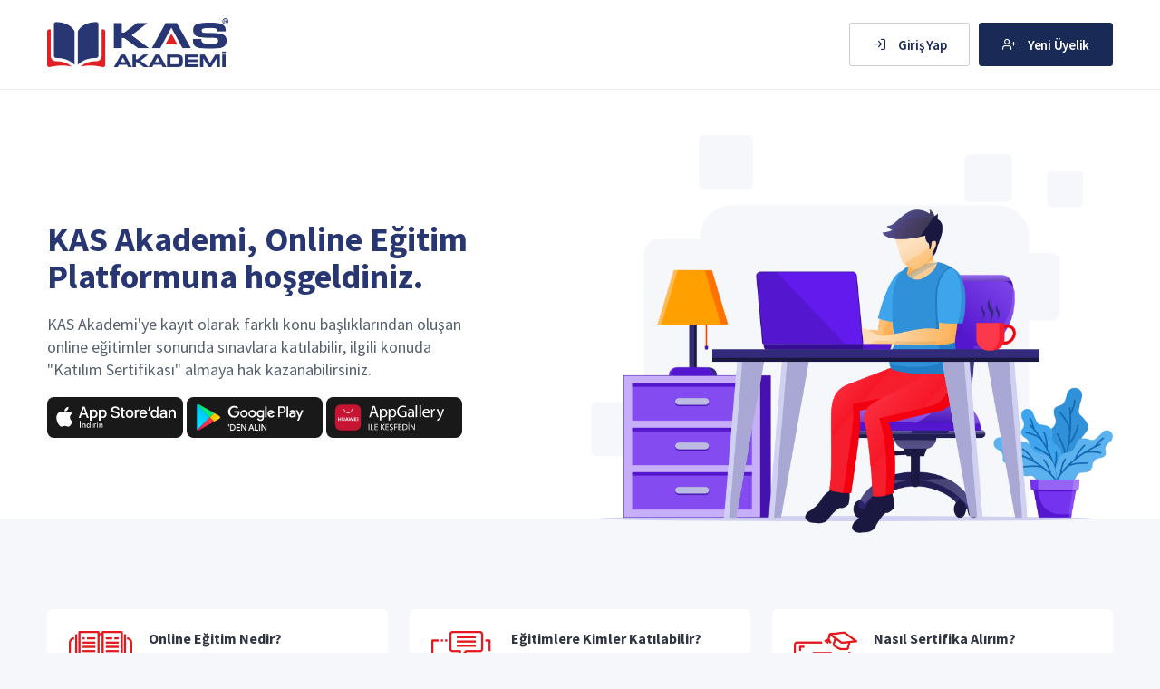

--- FILE ---
content_type: text/html; charset=UTF-8
request_url: https://www.kasakademi.net/index.php
body_size: 5931
content:

<!doctype html>
<html lang="tr" dir="ltr">
<head>
  <meta charset="UTF-8">
  <meta name="viewport" content="width=device-width, user-scalable=no, initial-scale=1.0, maximum-scale=1.0, minimum-scale=1.0">
  <meta http-equiv="X-UA-Compatible" content="ie=edge">
  <meta http-equiv="Content-Language" content="tr" />
  <meta name="msapplication-TileColor" content="#2d89ef">
  <meta name="theme-color" content="#4188c9">
  <meta name="apple-mobile-web-app-status-bar-style" content="black-translucent"/>
  <meta name="apple-mobile-web-app-capable" content="yes">
  <meta name="mobile-web-app-capable" content="yes">
  <meta name="HandheldFriendly" content="True">
  <meta name="MobileOptimized" content="320">
  <link rel="icon" href="./favicon.ico" type="image/x-icon"/>
  <link rel="shortcut icon" type="image/x-icon" href="./favicon.ico" />
  <title>KAS Akademi</title>

  <script src="./assets/js/jquery-3.2.1.min.js"></script>
  <script src="./assets/js/jquery-ui/jquery-ui.min.js"></script>
  <script src="./assets/js/sweetalert2.min.js"></script>
  <script src="./assets/js/bootstrap.bundle.min.js"></script>

  <link rel="stylesheet" href="https://fonts.googleapis.com/css?family=Source+Sans+Pro:300,300i,400,400i,500,500i,600,600i,700,700i&amp;subset=latin-ext">
  <link href="./assets/js/jquery-ui/jquery-ui.min.css" rel="stylesheet" />
  <link href="./assets/css/dashboard.css?v=0.90185400 1768841334" rel="stylesheet" />
  <link href="./assets/css/sweetalert2.min.css" rel="stylesheet" />
  <link href="./assets/site/navigation.css" rel="stylesheet" />
  <link href="./assets/site/owl.carousel.min.css" rel="stylesheet" />
  <link href="./assets/site/style.css?v=1" rel="stylesheet" />
</head>
<body>


  <!-- Header -->
  <header>
    <div class="container">
      <div class="row">
        <div class="col-md-3">
          <a href="index.php">
            <img src="assets/site/img/logo.png" class="logo" alt="KAS Akademi">
          </a>
        </div>
        <div class="col-md-9">
          <div class="navigation">
            <ul>
              <!-- <li><a href="#"><span>KAS Akademi Nedir?</span></a></li>
              <li><a href="#"><span>Nasıl Sertifika Alabilirim?</span></a></li>
              <li><a href="index.php?action=news"><span>Haberler</span></a></li> -->
              <li><a href="login.php" class="login-button"><i class="fe fe-log-in"></i> Giriş Yap</a></li>
              <li><a href="register.php" class="register-button"><i class="fe fe-user-plus"></i> Yeni Üyelik</a></li>
            </ul>
          </div>
        </div>
      </div>     
    </div>  
  </header>

  <div class="mobile-header text-center">
    <a href="login.php" target="_blank" class="login-button"><i class="fe fe-log-in"></i> Giriş Yap</a>
    <a href="register.php" class="register-button"><i class="fe fe-user-plus"></i> Yeni Üyelik</a>
  </div>
  <!-- Header -->

  <div class="main">
    

      <div class="present">
        <div class="container">
          <div class="row d-flex align-items-center">
            <div class="col-lg-5 col-md-6">
              <h1>KAS Akademi, Online Eğitim Platformuna hoşgeldiniz.</h1>
              <div class="text">
                <p>KAS Akademi'ye kayıt olarak farklı konu başlıklarından oluşan online eğitimler sonunda sınavlara katılabilir, ilgili konuda "Katılım Sertifikası" almaya hak kazanabilirsiniz.</p>
                <!-- <p>Mobil cihazlar için KAS Akademi uygulamasını indirebilirsiniz.</p> -->
              </div>
              <a target="_blank" href="https://apps.apple.com/us/app/kas-akademi/id6499083732"><img src="assets/images/appstore.svg" class="img-fluid android-button"></a>
              <a target="_blank" href="https://play.google.com/store/apps/details?id=com.kaspa.kasakademi"><img src="assets/images/googleplay.svg" class="img-fluid android-button"></a>
              <a target="_blank" href="https://appgallery.huawei.com/#/app/C104441857"><img src="assets/images/appgallery.svg" class="img-fluid android-button"></a>
            </div>
            <div class="col-lg-6 offset-lg-1 col-md-6">
              <img src="assets/site/img/slide-img.png" class="present-img">
            </div>
          </div>
        </div>
      </div>


      <div class="content">
        <div class="container">

          <div class="row row-cards row-deck mb-3">
            <div class="col-lg-4 col-md-4">
              <div class="card p-5">
                <div class="row">
                  <div class="col-lg-3">                    
                    <img src="assets/site/img/lesson.png" class="icon img-fluid mb-3">
                  </div>
                  <div class="col-lg-9">
                    <h5 class="mb-3">Online Eğitim Nedir?</h5>
                    Online eğitim, klasik bir sınıf ortamı ve belirli sürelerde eğitim almak yerine, internete erişimi olan bir cihazdan istediğiniz zamanda ve istediğiniz yerde eğitim alabildiğiniz bir eğitim türüdür.
                  </div>
                </div>                
              </div>
            </div>
            <div class="col-lg-4 col-md-4">
              <div class="card p-5">
                <div class="row">
                  <div class="col-lg-3">                    
                    <img src="assets/site/img/student.png" class="icon img-fluid mb-3">
                  </div>
                  <div class="col-lg-9">
                    <h5 class="mb-3">Eğitimlere Kimler Katılabilir?</h5>
                    KAS Akademi'de yer alan online eğitimler KAS çalışanları, bayiler, ustalar ve sektör çalışanı olan herkesin katılımına açıktır. Aldığınız eğitimler sonrasında "Katılım Sertifikası" almaya hak kazanabilirsiniz.
                  </div>
                </div>                
              </div>
            </div>
            <div class="col-lg-4 col-md-4">
              <div class="card p-5">
                <div class="row">
                  <div class="col-lg-3">                    
                    <img src="assets/site/img/certificate.png" class="icon img-fluid mb-3">
                  </div>
                  <div class="col-lg-9">
                    <h5 class="mb-3">Nasıl Sertifika Alırım?</h5>
                    Sertifika almak için kayıt olduktan sonra istediğiniz eğitime başlamanız ve eğitim sonunda eğer gerekliyse eğitim sınavını başarıyla tamamlamanız gereklidir. Eğitimi tamamladıktan sonra online sertifikanızı hemen indirebilirsiniz. 
                  </div>
                </div>              
              </div>
            </div>           
          </div>


          <div class="row">
            <div class="col-lg-12 text-center">
              <a href="/upload/kasakademi_kurulum_ve_kullanim_klavuzu.pdf" class="discover-button"><i class="fe fe-target"></i> KAS Akademi'yi Keşfedin</a>
            </div>
          </div>


          <div class="row">
            <div class="col-lg-12">
              <hr>
            </div>
            <div class="col-lg-12">
              <h3 class="mb-5 text-center">Duyurular</h3>
            </div>
          </div>


          <div class="row row-cards row-deck">
                          <div class="col-lg-4 col-md-4">
                <div class="card">
                  <div class="card-body p-3">
                                          <a href="index.php?action=show-news&id=16">
                        <img src="/upload/post/thumb/20210518100304305708695.png" class="img-fluid rounded mb-3">
                      </a>
                                        <strong><a class="post-title" href="post.php?id=16">Eğitim Değerlendirme Özelliği Eklendi.</a></strong>
                  </div>
                </div>
              </div>
                          <div class="col-lg-4 col-md-4">
                <div class="card">
                  <div class="card-body p-3">
                                          <a href="index.php?action=show-news&id=8">
                        <img src="/upload/post/thumb/202004291320111751068490.png" class="img-fluid rounded mb-3">
                      </a>
                                        <strong><a class="post-title" href="post.php?id=8">Çocukların Kişisel Verilerinin Korunması</a></strong>
                  </div>
                </div>
              </div>
                          <div class="col-lg-4 col-md-4">
                <div class="card">
                  <div class="card-body p-3">
                                          <a href="index.php?action=show-news&id=7">
                        <img src="/upload/post/thumb/20200429093319924379881.png" class="img-fluid rounded mb-3">
                      </a>
                                        <strong><a class="post-title" href="post.php?id=7">Bilgi Güvenliği Farkındalık Eğitimi Yayında...</a></strong>
                  </div>
                </div>
              </div>
                          <div class="col-lg-4 col-md-4">
                <div class="card">
                  <div class="card-body p-3">
                                          <a href="index.php?action=show-news&id=4">
                        <img src="/upload/post/thumb/20200416222644927686189.jpg" class="img-fluid rounded mb-3">
                      </a>
                                        <strong><a class="post-title" href="post.php?id=4">Çocuklar İçin Koronavirüs Kitabı Dökümanı Eklenmiştir.</a></strong>
                  </div>
                </div>
              </div>
                      </div>
          <div class="row">
            <div class="col-lg-12 text-center">
              <a href="index.php?action=news" class="default-button">Tüm Duyurular</a>
            </div>
          </div>
        </div>
      </div>
    </div>
  </div>






  

</div>

<footer>
  <div class="container">
    <div class="row">
      <div class="col-lg-1">
        <img src="assets/site/img/kas-logo.png" class="img-fluid footer-logo" alt="">
      </div>
      <div class="col-lg-11">
        <ul class="footer-menu">
          <li>Copyright © 2020 Kayalar Group</li>
          <li><a data-toggle="modal" data-target="#userTerms" data-backdrop="static" href="javascript:void(0)">Kullanım Koşulları</a></li>
          <li><a data-toggle="modal" data-target="#userMembership" data-backdrop="static" href="javascript:void(0)">Üyelik Sözleşmesi</a></li>
          <li><a data-toggle="modal" data-target="#userKVKK" data-backdrop="static" href="javascript:void(0)">Kişisel Verilerin Korunması Aydınlatma Metni</a></li>
        </ul>
      </div>
    </div>
  </div>
</footer>




<!-- Üyelik Sözleşmesi -->
<div class="modal" id="userMembership" tabindex="-1" role="dialog" aria-labelledby="ModalLabel" aria-hidden="true">
  <div class="modal-dialog modal-lg modal-dialog-centered" role="document">
    <div class="modal-content">
      <div class="modal-header">
        <h5 class="modal-title" id="ModalLabel">Üyelik Sözleşmesi</h5>
        <button type="button" class="close" data-dismiss="modal" aria-label="Close"></button>
      </div>
      <div class="modal-body">
              </div>
    </div>
  </div>
</div>

<!-- Kullanım Koşulları -->
<div class="modal" id="userTerms" tabindex="-1" role="dialog" aria-labelledby="ModalLabel" aria-hidden="true">
  <div class="modal-dialog modal-lg modal-dialog-centered" role="document">
    <div class="modal-content">
      <div class="modal-header">
        <h5 class="modal-title" id="ModalLabel">Kullanım Koşulları</h5>
        <button type="button" class="close" data-dismiss="modal" aria-label="Close"></button>
      </div>
      <div class="modal-body">
        <p style="margin: 0cm 0cm 15pt; background-image: initial; background-position: initial; background-size: initial; background-repeat: initial; background-attachment: initial; background-origin: initial; background-clip: initial;"><span open="" sans","sans-serif""="" style="font-size: 10.5pt;">KASPA Dış Ticaret A.Ş. (Bundan sonra KAS olarak anılacaktır) tarafından hazırlanan&nbsp;<a href="http://www.kasakademi.net/"><span style="color: windowtext;">www.kasakademi.net</span></a>&nbsp;web sitesine hoş geldiniz. Bu sitede yer alan sayfalara giriş ve içerilen bilgilerin kullanımı aşağıda belirtilen kurallar ve koşullara tabidir. Bu web sitesini ve içerilen hizmetleri kullanarak bu şartlar ile mutabık olduğunuzu ve aşağıdaki şartların sizin içinde bağlayıcı olduğunu peşinen teyit etmiş oluyorsunuz.<o:p></o:p></span></p><p style="margin: 0cm 0cm 15pt; background-image: initial; background-position: initial; background-size: initial; background-repeat: initial; background-attachment: initial; background-origin: initial; background-clip: initial;"><span open="" sans","sans-serif""="" style="font-size: 10.5pt;">KAS, www.kasakademi.net web sitesinde sağlanan hizmetlerde, ürünlerde, programlarda veya kullanım şartlarında, herhangi bir bildirimde bulunmaksızın, herhangi bir zamanda değişiklik yapma, güncelleştirme veya yürürlükten kaldırma haklarını saklı tutar. Bu sitenin kullanımına devam ederek bu değişiklikleri de kabul etmiş oluyorsunuz.<o:p></o:p></span></p><p style="margin: 0cm 0cm 15pt; background-image: initial; background-position: initial; background-size: initial; background-repeat: initial; background-attachment: initial; background-origin: initial; background-clip: initial;"><span style="font-weight: 600;"><span open="" sans","sans-serif""="" style="font-size: 10.5pt;">1. HAKLAR</span></span><span open="" sans","sans-serif""="" style="font-size: 10.5pt;"><o:p></o:p></span></p><p style="margin: 0cm 0cm 15pt; background-image: initial; background-position: initial; background-size: initial; background-repeat: initial; background-attachment: initial; background-origin: initial; background-clip: initial;"><span open="" sans","sans-serif""="" style="font-size: 10.5pt;">Bu sitede yer alan her türlü içerik, program ve eğitim materyalinin hakları KAS ve İçerik Sağlayıcılarına aittir.</span></p><p style="margin: 0cm 0cm 15pt; background-image: initial; background-position: initial; background-size: initial; background-repeat: initial; background-attachment: initial; background-origin: initial; background-clip: initial;"><span open="" sans","sans-serif""="" style="font-size: 10.5pt;"><span style="font-weight: 600;">2. WEB SİTESİNİN KULLANIMI</span><o:p></o:p></span></p><p style="margin: 0cm 0cm 15pt; background-image: initial; background-position: initial; background-size: initial; background-repeat: initial; background-attachment: initial; background-origin: initial; background-clip: initial;"><span open="" sans","sans-serif""="" style="font-size: 10.5pt;">www.kasakademi.net web sitesinde yer alan içerik, eğitim ve yazılım (materyal) kullanmanız aşağıdaki şartlara bağlıdır.<o:p></o:p></span></p><p style="margin: 0cm 0cm 15pt; background-image: initial; background-position: initial; background-size: initial; background-repeat: initial; background-attachment: initial; background-origin: initial; background-clip: initial;"><span open="" sans","sans-serif""="" style="font-size: 10.5pt;">Bu sitede yer alan materyali sadece kendi kişisel eğitiminiz ve bilgilenmeniz amacıyla kullanabilirsiniz.<o:p></o:p></span></p><p style="margin: 0cm 0cm 15pt; background-image: initial; background-position: initial; background-size: initial; background-repeat: initial; background-attachment: initial; background-origin: initial; background-clip: initial;"><span open="" sans","sans-serif""="" style="font-size: 10.5pt;">WEB SİTEMİZDE BULUNAN TÜM FOTOĞRAF, VİDEO VE YAZILAR ÜZERİNDEKİ HAKLAR; 5846 SAYILI FİKİR VE SANAT ESERLERİ KANUNU,554 SAYILI ENDÜSTRİYEL TASARIMLARIN KORUNMASI HAKKINDA KANUN HÜKMÜNDE KARARNAME,556 SAYILI MARKALARIN KORUNMASI HAKKINDA KANUN HÜKMÜNDE KARARNAME, HÜKÜMLERİ UYARINCA KORUNMAKTADIR. 5846 sayılı Fikir ve Sanat Eserleri Kanununa göre bir eserin telif hakkı eser sahibine aittir. www.kasakademi.net web sayfasında yer alan interaktif eğitim materyallerinin tamamı veya bir bölümü hak sahibinin izin alınmadan kullanılamaz, dağıtılamaz, kopyalanamaz, kaynak gösterilerek dahi yayımlanamaz. Web sayfalarımızı kullananlar telif hakkı konusunda yukarıda belirtilen tüm yükümlülükleri kabul etmiş sayılırlar.<o:p></o:p></span></p><p style="margin: 0cm 0cm 15pt; background-image: initial; background-position: initial; background-size: initial; background-repeat: initial; background-attachment: initial; background-origin: initial; background-clip: initial;"><span open="" sans","sans-serif""="" style="font-size: 10.5pt;">Bu sitede yer alan materyalleri ve içerikleri değiştirerek veya değiştirmeden kısmen veya tamamen sahiplenemezsiniz.<o:p></o:p></span></p><p style="margin: 0cm 0cm 15pt; background-image: initial; background-position: initial; background-size: initial; background-repeat: initial; background-attachment: initial; background-origin: initial; background-clip: initial;"><span open="" sans","sans-serif""="" style="font-size: 10.5pt;">Bu web sitesinde yer alan materyalleri ve içerikleri, daha öncesinde KAS'nin yazılı iznini almaksızın, herhangi bir amaçla veya yayınlama amacıyla kullanamaz veya kopyalayamazsınız.<o:p></o:p></span></p><p style="margin: 0cm 0cm 15pt; background-image: initial; background-position: initial; background-size: initial; background-repeat: initial; background-attachment: initial; background-origin: initial; background-clip: initial;"><span open="" sans","sans-serif""="" style="font-size: 10.5pt;">KAS'ın yazılı iznini almaksızın, "mirror" veya "frame" tekniğiyle bu web sitesinin herhangi bir kısmını başka bir alanda yayınlayamazsınız.<o:p></o:p></span></p><p style="margin: 0cm 0cm 15pt; background-image: initial; background-position: initial; background-size: initial; background-repeat: initial; background-attachment: initial; background-origin: initial; background-clip: initial;"><span open="" sans","sans-serif""="" style="font-size: 10.5pt;">Bu web sitesine bir ara sayfa ile tekrar yönlendirme yaparak, splash sayfası sokarak veya diğer bir vasıtayla link yapamazsınız.<o:p></o:p></span></p><p class="MsoNormal"><span style="font-weight: 600;"><span open="" sans",="" sans-serif;="" background-image:="" initial;="" background-position:="" background-size:="" background-repeat:="" background-attachment:="" background-origin:="" background-clip:="" initial;"="" style="font-size: 10.5pt; line-height: 14.98px;">3. KAYIT, KULLANICI HESAPLARI, ŞİFRELER VE GÜVENLİK<o:p></o:p></span></span></p><p class="MsoNormal"><span open="" sans",="" sans-serif;="" background-image:="" initial;="" background-position:="" background-size:="" background-repeat:="" background-attachment:="" background-origin:="" background-clip:="" initial;"="" style="font-size: 10.5pt; line-height: 14.98px;">Bu web sitesinde sağlanan hizmetlerin herhangi birinin kullanımı için kayıt yaptırmanız ve bir hesap açmanız gerekiyorsa, bu kayıt sürecini kayıt formunda istenen bilgileri tam ve doğru olarak sağlamanız şarttır. Ayrıca bu bilgilerde değişiklik olduğu takdirde ilgili kayıt formuna girerek ilgili bölümlerde bilgilerinizde değişiklik yaparak bilgileri güncel tutmayı kabul etmiş oluyorsunuz.<o:p></o:p></span></p><p class="MsoNormal"><span open="" sans",="" sans-serif;="" background-image:="" initial;="" background-position:="" background-size:="" background-repeat:="" background-attachment:="" background-origin:="" background-clip:="" initial;"="" style="font-size: 10.5pt; line-height: 14.98px;">Şifreniz veya şifrelerinizi gizli tutmakla mükellefsiniz. Ayrıca, sizin hesabınız ile yapılan bütün işlemlerden tamamıyla sorumlu olduğunuzu da peşinen kabul ve teyit ediyorsunuz.<o:p></o:p></span></p><p class="MsoNormal"><span open="" sans",="" sans-serif;="" background-image:="" initial;="" background-position:="" background-size:="" background-repeat:="" background-attachment:="" background-origin:="" background-clip:="" initial;"="" style="font-size: 10.5pt; line-height: 14.98px;">Sitemize üye olarak şifrenizin veya hesabınızın haksız kullanımı durumunda KAS'ı hemen bilgilendirmeyi kabul ediyorsunuz.<o:p></o:p></span></p><p class="MsoNormal"><span open="" sans",="" sans-serif;="" background-image:="" initial;="" background-position:="" background-size:="" background-repeat:="" background-attachment:="" background-origin:="" background-clip:="" initial;"="" style="font-size: 10.5pt; line-height: 14.98px;">KAS hesabınızın veya şifrenizin başkası tarafından kullanımı nedeniyle, bilginiz olsun veya olmasın, oluşacak zararınızla ilgili herhangi bir yükümlülük kabul etmez. Ancak, hesabınızın veya şifrenizin başka bir kişi tarafından kullanımından KAS veya başka bir kişi veya kuruluş zarar görürse, bu zarardan siz sorumlu tutulabilirsiniz.<o:p></o:p></span></p><p class="MsoNormal"><span open="" sans",="" sans-serif;="" background-image:="" initial;="" background-position:="" background-size:="" background-repeat:="" background-attachment:="" background-origin:="" background-clip:="" initial;"="" style="font-size: 10.5pt; line-height: 14.98px;">Hesap sahibinin izni olmaksızın başka bir hesabı kullanmanız yasaktır.</span></p><p class="MsoNormal"><span style="font-weight: 600;"><span open="" sans",="" sans-serif;="" background-image:="" initial;="" background-position:="" background-size:="" background-repeat:="" background-attachment:="" background-origin:="" background-clip:="" initial;"="" style="font-size: 10.5pt; line-height: 14.98px;">4. GARANTİ VE FERAGAT<o:p></o:p></span></span></p><p class="MsoNormal"><span open="" sans",="" sans-serif;="" background-image:="" initial;="" background-position:="" background-size:="" background-repeat:="" background-attachment:="" background-origin:="" background-clip:="" initial;"="" style="font-size: 10.5pt; line-height: 14.98px;">KAS&nbsp;hiçbir şekilde tarafınız veya başka bir üçüncü kişi tarafından bu web sitesine erişim veya bu web sitesinin veya bu web sitesinden linkle yönlendirilmiş başka bir web sitesinin veya bu web sitesinde yer alan hizmetlerin kullanımı vasıtasıyla uğrayabileceğiniz dolaysız veya dolaylı bir zarardan, gelir veya veri kaybından veya başka bir zarardan sorumlu tutulamaz.</span></p><p class="MsoNormal"><span style="font-weight: 600;"><span open="" sans",="" sans-serif;="" background-image:="" initial;="" background-position:="" background-size:="" background-repeat:="" background-attachment:="" background-origin:="" background-clip:="" initial;"="" style="font-size: 10.5pt; line-height: 14.98px;">5. BU WEB SİTESİNDE SAĞLANAN ÜÇÜNCÜ KİŞİLERE AİT MATERYAL<o:p></o:p></span></span></p><p></p><p class="MsoNormal"><span open="" sans",="" sans-serif;="" background-image:="" initial;="" background-position:="" background-size:="" background-repeat:="" background-attachment:="" background-origin:="" background-clip:="" initial;"="" style="font-size: 10.5pt; line-height: 14.98px;">Bu web sitesi üçüncü kişiler tarafından sağlanmış materyaller, kaynak kodlu veya işletim formunda yazılımlar içerebilir. Bu web sitesinde yer alan bütün üçüncü kişilere ait materyal içinde yukarıda yer alan “GARANTİ VE FERAGAT” bölümü hükümleri geçerlidir.</span></p>      </div>
    </div>
  </div>
</div>

<!-- KVKK -->
<div class="modal" id="userKVKK" tabindex="-1" role="dialog" aria-labelledby="ModalLabel" aria-hidden="true">
  <div class="modal-dialog modal-lg modal-dialog-centered" role="document">
    <div class="modal-content">
      <div class="modal-header">
        <h5 class="modal-title" id="ModalLabel">Kişisel Verilerin Korunması Aydınlatma Metni</h5>
        <button type="button" class="close" data-dismiss="modal" aria-label="Close"></button>
      </div>
      <div class="modal-body">
        AMAÇ: 6698 sayılı Kişisel Verileri Korunması Kanununun 10. maddesi ile Aydınlatma Yükümlülüğünün Yerine Getirilmesinde Uyulacak Usul ve Esaslar Hakkında Tebliğ kapsamının yerine getirilmesi amacıyla veri sorumlusu KASPA DIŞ TİC. A.Ş. tarafından hazırlanmıştır. 
KASPA Dış Ticaret A.Ş. https://kasakademi.net/ sitesine üye olan kişilerin paylaşmış olduğu Kimlik (Ad, Soyad, T.C kimlik numarası, Baba adı, Anne adı, Doğum yeri, Doğum Tarihi, Nüfusa kayıtlı olduğu il/ilçe), iletişim (telefon, adres, e-mail) kişisel verilerini; 
Eğitim faaliyetlerinin yürütülmesi, Gazbir Gazmer Doğal Gaz Ve Enerji Eğitim Belgelendirme Denetim Ve Teknolojik Hizmetleri Ltd.Şti Firmasından, Akmercan Şirketler Grubu bünyesindeki Doğalgaz Dağıtım Firmalarından ve Diğer Doğalgaz Dağıtım Firmalarından Eğitim ve/veya Başarı Belgesi (Sertifika) Almak 
amacıyla sınırlı olarak işlenmektedir. 
Bu kişisel veriler GAZBİR GAZMER DOĞAL GAZ VE ENERJİ EĞİTİM BELGELENDİRME DENETİM VE TEKNOLOJİK HİZMETLER LTD. ŞTİ Firması, AKMERCAN ŞİRKETLER GRUBU BÜNYESİNDEKİ DOĞALGAZ DAĞITIM Firmaları, DİĞER DOĞALGAZ DAĞITIM Firmaları ve hukuki uyuşmazlıklarda talep durumunda ilgili yargı mercileri ile paylaşılabilecektir. Bu kişisel veriler, Kanunun 5. maddesinde belirtilen,Bir sözleşmenin kurulması veya ifasıyla doğrudan doğruya ilgili olması kaydıyla, sözleşmenin&nbsp;taraflarına ait kişisel verilerin işlenmesinin gerekli olması,Veri sorumlusunun hukuki yükümlülüğünü yerine getirebilmesi için zorunlu olmasıİlgili kişinin temel hak ve özgürlüklerine zarar vermemek kaydıyla, veri sorumlusunun meşru menfaatleri için veri işlenmesinin zorunlu olması” hukuki sebebine dayalı olarak web sitesi yoluyla otomatik olarak işlenmektedir.
Kanunun “ilgili kişinin haklarını düzenleyen” 11. maddesi kapsamındaki taleplerinizi, “Veri Sorumlusuna Başvuru Usul ve Esasları Hakkındaki Tebliğe” göre, Necip Fazıl Mah. Sağdıç Sok. No:4 Ümraniye / İSTANBUL adresine yazılı olarak iletebilir, ayrıca www.kas.com.tr web adresinden ulaşabileceğiniz İlgili Kişi Başvuru Formu’nu doldurarak veya bu içerikte bir belge hazırlayarak yazılı biçimde Şirketimize iletebilirsiniz. Yine bu formu veya formda belirtilen asgari bilgileri içeren bir başka metni kvkk @ kas.com.tr adresinden şirketimize iletebilirsiniz.
      </div>
    </div>
  </div>
</div>


</body>
</html>

--- FILE ---
content_type: text/css
request_url: https://www.kasakademi.net/assets/css/dashboard.css?v=0.90185400%201768841334
body_size: 46651
content:
@charset "UTF-8";
/**
Dashboard UI
*/
/*!
 * Bootstrap v4.1.0 (https://getbootstrap.com/)
 * Copyright 2011-2018 The Bootstrap Authors
 * Copyright 2011-2018 Twitter, Inc.
 * Licensed under MIT (https://github.com/twbs/bootstrap/blob/master/LICENSE)
 */
:root {
  --blue: #467fcf;
  --indigo: #6574cd;
  --purple: #a55eea;
  --pink: #f66d9b;
  --red: #cd201f;
  --orange: #fd9644;
  --yellow: #f1c40f;
  --green: #5eba00;
  --teal: #2bcbba;
  --cyan: #17a2b8;
  --white: #fff;
  --gray: #868e96;
  --gray-dark: #343a40;
  --azure: #45aaf2;
  --lime: #7bd235;
  --primary: #467fcf;
  --secondary: #868e96;
  --success: #5eba00;
  --info: #45aaf2;
  --warning: #f1c40f;
  --danger: #cd201f;
  --light: #f8f9fa;
  --dark: #343a40;
  --breakpoint-xs: 0;
  --breakpoint-sm: 576px;
  --breakpoint-md: 768px;
  --breakpoint-lg: 992px;
  --breakpoint-xl: 1280px;
  --font-family-sans-serif: -apple-system, BlinkMacSystemFont, "Segoe UI", Roboto, "Helvetica Neue", Arial, sans-serif, "Apple Color Emoji", "Segoe UI Emoji", "Segoe UI Symbol";
  --font-family-monospace: Monaco, Consolas, "Liberation Mono", "Courier New", monospace;
}

*,
*::before,
*::after {
  box-sizing: border-box;
}

html {
  font-family: sans-serif;
  line-height: 1.15;
  -webkit-text-size-adjust: 100%;
  -ms-text-size-adjust: 100%;
  -ms-overflow-style: scrollbar;
  -webkit-tap-highlight-color: transparent;
}

@-ms-viewport {
  width: device-width;
}

article, aside, dialog, figcaption, figure, footer, header, hgroup, main, nav, section {
  display: block;
}

body {
  margin: 0;
  font-family: "Source Sans Pro", -apple-system, BlinkMacSystemFont, "Segoe UI", "Helvetica Neue", Arial, sans-serif;
  font-size: 0.9375rem;
  font-weight: 400;
  line-height: 1.5;
  color: #495057;
  text-align: left;
  background-color: #f5f7fb;
}

[tabindex="-1"]:focus {
  outline: 0 !important;
}

hr {
  box-sizing: content-box;
  height: 0;
  overflow: visible;
}

h1, h2, h3, h4, h5, h6 {
  margin-top: 0;
  margin-bottom: 0.66em;
}

p {
  margin-top: 0;
  margin-bottom: 1rem;
}

abbr[title],
abbr[data-original-title] {
  text-decoration: underline;
  -webkit-text-decoration: underline dotted;
  text-decoration: underline dotted;
  cursor: help;
  border-bottom: 0;
}

address {
  margin-bottom: 1rem;
  font-style: normal;
  line-height: inherit;
}

ol,
ul,
dl {
  margin-top: 0;
  margin-bottom: 1rem;
}

ol ol,
ul ul,
ol ul,
ul ol {
  margin-bottom: 0;
}

dt {
  font-weight: 700;
}

dd {
  margin-bottom: .5rem;
  margin-left: 0;
}

blockquote {
  margin: 0 0 1rem;
}

dfn {
  font-style: italic;
}

b,
strong {
  font-weight: bolder;
}

small {
  font-size: 80%;
}

sub,
sup {
  position: relative;
  font-size: 75%;
  line-height: 0;
  vertical-align: baseline;
}

sub {
  bottom: -.25em;
}

sup {
  top: -.5em;
}

a {
  color: #467fcf;
  text-decoration: none;
  background-color: transparent;
  -webkit-text-decoration-skip: objects;
}

a:hover {
  color: #295a9f;
  text-decoration: underline;
}

a:not([href]):not([tabindex]) {
  color: inherit;
  text-decoration: none;
}

a:not([href]):not([tabindex]):hover, a:not([href]):not([tabindex]):focus {
  color: inherit;
  text-decoration: none;
}

a:not([href]):not([tabindex]):focus {
  outline: 0;
}

pre,
code,
kbd,
samp {
  font-family: monospace, monospace;
  font-size: 1em;
}

pre {
  margin-top: 0;
  margin-bottom: 1rem;
  overflow: auto;
  -ms-overflow-style: scrollbar;
}

figure {
  margin: 0 0 1rem;
}

img {
  vertical-align: middle;
  border-style: none;
}

svg:not(:root) {
  overflow: hidden;
}

table {
  border-collapse: collapse;
}

caption {
  padding-top: 0.75rem;
  padding-bottom: 0.75rem;
  color: #9aa0ac;
  text-align: left;
  caption-side: bottom;
}

th {
  text-align: inherit;
}

label {
  display: inline-block;
  margin-bottom: 0.5rem;
}

button {
  border-radius: 0;
}

button:focus {
  outline: 1px dotted;
  outline: 5px auto -webkit-focus-ring-color;
}

input,
button,
select,
optgroup,
textarea {
  margin: 0;
  font-family: inherit;
  font-size: inherit;
  line-height: inherit;
}

button,
input {
  overflow: visible;
}

button,
select {
  text-transform: none;
}

button,
html [type="button"],
[type="reset"],
[type="submit"] {
  -webkit-appearance: button;
}

button::-moz-focus-inner,
[type="button"]::-moz-focus-inner,
[type="reset"]::-moz-focus-inner,
[type="submit"]::-moz-focus-inner {
  padding: 0;
  border-style: none;
}

input[type="radio"],
input[type="checkbox"] {
  box-sizing: border-box;
  padding: 0;
}

input[type="date"],
input[type="time"],
input[type="datetime-local"],
input[type="month"] {
  -webkit-appearance: listbox;
}

textarea {
  overflow: auto;
  resize: vertical;
}

fieldset {
  min-width: 0;
  padding: 0;
  margin: 0;
  border: 0;
}

legend {
  display: block;
  width: 100%;
  max-width: 100%;
  padding: 0;
  margin-bottom: .5rem;
  font-size: 1.5rem;
  line-height: inherit;
  color: inherit;
  white-space: normal;
}

progress {
  vertical-align: baseline;
}

[type="number"]::-webkit-inner-spin-button,
[type="number"]::-webkit-outer-spin-button {
  height: auto;
}

[type="search"] {
  outline-offset: -2px;
  -webkit-appearance: none;
}

[type="search"]::-webkit-search-cancel-button,
[type="search"]::-webkit-search-decoration {
  -webkit-appearance: none;
}

::-webkit-file-upload-button {
  font: inherit;
  -webkit-appearance: button;
}

output {
  display: inline-block;
}

summary {
  display: list-item;
  cursor: pointer;
}

template {
  display: none;
}

[hidden] {
  display: none !important;
}

h1, h2, h3, h4, h5, h6,
.h1, .h2, .h3, .h4, .h5, .h6 {
  margin-bottom: 0.66em;
  font-family: inherit;
  font-weight: 600;
  line-height: 1.1;
  color: inherit;
}

h1, .h1 {
  font-size: 2rem;
}

h2, .h2 {
  font-size: 1.75rem;
}

h3, .h3 {
  font-size: 1.5rem;
}

h4, .h4 {
  font-size: 1.125rem;
}

h5, .h5 {
  font-size: 1rem;
}

h6, .h6 {
  font-size: 0.875rem;
}

.lead {
  font-size: 1.171875rem;
  font-weight: 300;
}

.display-1 {
  font-size: 4.5rem;
  font-weight: 300;
  line-height: 1.1;
}

.display-2 {
  font-size: 4rem;
  font-weight: 300;
  line-height: 1.1;
}

.display-3 {
  font-size: 3.5rem;
  font-weight: 300;
  line-height: 1.1;
}

.display-4 {
  font-size: 3rem;
  font-weight: 300;
  line-height: 1.1;
}

hr {
  margin-top: 1rem;
  margin-bottom: 1rem;
  border: 0;
  border-top: 1px solid rgba(0, 40, 100, 0.12);
}

small,
.small {
  font-size: 87.5%;
  font-weight: 400;
}

mark,
.mark {
  padding: 0.2em;
  background-color: #fcf8e3;
}

.list-unstyled {
  padding-left: 0;
  list-style: none;
}

.list-inline {
  padding-left: 0;
  list-style: none;
}

.list-inline-item {
  display: inline-block;
}

.list-inline-item:not(:last-child) {
  margin-right: 0.5rem;
}

.initialism {
  font-size: 90%;
  text-transform: uppercase;
}

.blockquote {
  margin-bottom: 1rem;
  font-size: 1.171875rem;
}

.blockquote-footer {
  display: block;
  font-size: 80%;
  color: #868e96;
}

.blockquote-footer::before {
  content: "\2014 \00A0";
}

.img-fluid {
  max-width: 100%;
  height: auto;
}

.img-thumbnail {
  padding: 0.25rem;
  background-color: #fff;
  border: 1px solid #dee2e6;
  border-radius: 3px;
  max-width: 100%;
  height: auto;
}

.figure {
  display: inline-block;
}

.figure-img {
  margin-bottom: 0.5rem;
  line-height: 1;
}

.figure-caption {
  font-size: 90%;
  color: #868e96;
}

code,
kbd,
pre,
samp {
  font-family: Monaco, Consolas, "Liberation Mono", "Courier New", monospace;
}

code {
  font-size: 85%;
  color: inherit;
  word-break: break-word;
}

a > code {
  color: inherit;
}

kbd {
  padding: 0.2rem 0.4rem;
  font-size: 85%;
  color: #fff;
  background-color: #343a40;
  border-radius: 3px;
}

kbd kbd {
  padding: 0;
  font-size: 100%;
  font-weight: 700;
}

pre {
  display: block;
  font-size: 85%;
  color: #212529;
}

pre code {
  font-size: inherit;
  color: inherit;
  word-break: normal;
}

.pre-scrollable {
  max-height: 340px;
  overflow-y: scroll;
}

.container {
  width: 100%;
  padding-right: 0.75rem;
  padding-left: 0.75rem;
  margin-right: auto;
  margin-left: auto;
}

@media (min-width: 576px) {
  .container {
    max-width: 540px;
  }
}

@media (min-width: 768px) {
  .container {
    max-width: 720px;
  }
}

@media (min-width: 992px) {
  .container {
    max-width: 960px;
  }
}

@media (min-width: 1280px) {
  .container {
    max-width: 1200px;
  }
}

.container-fluid {
  width: 100%;
  padding-right: 0.75rem;
  padding-left: 0.75rem;
  margin-right: auto;
  margin-left: auto;
}

.row {
  display: -ms-flexbox;
  display: flex;
  -ms-flex-wrap: wrap;
  flex-wrap: wrap;
  margin-right: -0.75rem;
  margin-left: -0.75rem;
}

.no-gutters {
  margin-right: 0;
  margin-left: 0;
}

.no-gutters > .col,
.no-gutters > [class*="col-"] {
  padding-right: 0;
  padding-left: 0;
}

.col-1, .col-2, .col-3, .col-4, .col-5, .col-6, .col-7, .col-8, .col-9, .col-10, .col-11, .col-12, .col,
.col-auto, .col-sm-1, .col-sm-2, .col-sm-3, .col-sm-4, .col-sm-5, .col-sm-6, .col-sm-7, .col-sm-8, .col-sm-9, .col-sm-10, .col-sm-11, .col-sm-12, .col-sm,
.col-sm-auto, .col-md-1, .col-md-2, .col-md-3, .col-md-4, .col-md-5, .col-md-6, .col-md-7, .col-md-8, .col-md-9, .col-md-10, .col-md-11, .col-md-12, .col-md,
.col-md-auto, .col-lg-1, .col-lg-2, .col-lg-3, .col-lg-4, .col-lg-5, .col-lg-6, .col-lg-7, .col-lg-8, .col-lg-9, .col-lg-10, .col-lg-11, .col-lg-12, .col-lg,
.col-lg-auto, .col-xl-1, .col-xl-2, .col-xl-3, .col-xl-4, .col-xl-5, .col-xl-6, .col-xl-7, .col-xl-8, .col-xl-9, .col-xl-10, .col-xl-11, .col-xl-12, .col-xl,
.col-xl-auto {
  position: relative;
  width: 100%;
  min-height: 1px;
  padding-right: 0.75rem;
  padding-left: 0.75rem;
}

.col {
  -ms-flex-preferred-size: 0;
  flex-basis: 0;
  -ms-flex-positive: 1;
  flex-grow: 1;
  max-width: 100%;
}

.col-auto {
  -ms-flex: 0 0 auto;
  flex: 0 0 auto;
  width: auto;
  max-width: none;
}

.col-1 {
  -ms-flex: 0 0 8.33333333%;
  flex: 0 0 8.33333333%;
  max-width: 8.33333333%;
}

.col-2 {
  -ms-flex: 0 0 16.66666667%;
  flex: 0 0 16.66666667%;
  max-width: 16.66666667%;
}

.col-3 {
  -ms-flex: 0 0 25%;
  flex: 0 0 25%;
  max-width: 25%;
}

.col-4 {
  -ms-flex: 0 0 33.33333333%;
  flex: 0 0 33.33333333%;
  max-width: 33.33333333%;
}

.col-5 {
  -ms-flex: 0 0 41.66666667%;
  flex: 0 0 41.66666667%;
  max-width: 41.66666667%;
}

.col-6 {
  -ms-flex: 0 0 50%;
  flex: 0 0 50%;
  max-width: 50%;
}

.col-7 {
  -ms-flex: 0 0 58.33333333%;
  flex: 0 0 58.33333333%;
  max-width: 58.33333333%;
}

.col-8 {
  -ms-flex: 0 0 66.66666667%;
  flex: 0 0 66.66666667%;
  max-width: 66.66666667%;
}

.col-9 {
  -ms-flex: 0 0 75%;
  flex: 0 0 75%;
  max-width: 75%;
}

.col-10 {
  -ms-flex: 0 0 83.33333333%;
  flex: 0 0 83.33333333%;
  max-width: 83.33333333%;
}

.col-11 {
  -ms-flex: 0 0 91.66666667%;
  flex: 0 0 91.66666667%;
  max-width: 91.66666667%;
}

.col-12 {
  -ms-flex: 0 0 100%;
  flex: 0 0 100%;
  max-width: 100%;
}

.order-first {
  -ms-flex-order: -1;
  order: -1;
}

.order-last {
  -ms-flex-order: 13;
  order: 13;
}

.order-0 {
  -ms-flex-order: 0;
  order: 0;
}

.order-1 {
  -ms-flex-order: 1;
  order: 1;
}

.order-2 {
  -ms-flex-order: 2;
  order: 2;
}

.order-3 {
  -ms-flex-order: 3;
  order: 3;
}

.order-4 {
  -ms-flex-order: 4;
  order: 4;
}

.order-5 {
  -ms-flex-order: 5;
  order: 5;
}

.order-6 {
  -ms-flex-order: 6;
  order: 6;
}

.order-7 {
  -ms-flex-order: 7;
  order: 7;
}

.order-8 {
  -ms-flex-order: 8;
  order: 8;
}

.order-9 {
  -ms-flex-order: 9;
  order: 9;
}

.order-10 {
  -ms-flex-order: 10;
  order: 10;
}

.order-11 {
  -ms-flex-order: 11;
  order: 11;
}

.order-12 {
  -ms-flex-order: 12;
  order: 12;
}

.offset-1 {
  margin-left: 8.33333333%;
}

.offset-2 {
  margin-left: 16.66666667%;
}

.offset-3 {
  margin-left: 25%;
}

.offset-4 {
  margin-left: 33.33333333%;
}

.offset-5 {
  margin-left: 41.66666667%;
}

.offset-6 {
  margin-left: 50%;
}

.offset-7 {
  margin-left: 58.33333333%;
}

.offset-8 {
  margin-left: 66.66666667%;
}

.offset-9 {
  margin-left: 75%;
}

.offset-10 {
  margin-left: 83.33333333%;
}

.offset-11 {
  margin-left: 91.66666667%;
}

@media (min-width: 576px) {
  .col-sm {
    -ms-flex-preferred-size: 0;
    flex-basis: 0;
    -ms-flex-positive: 1;
    flex-grow: 1;
    max-width: 100%;
  }
  .col-sm-auto {
    -ms-flex: 0 0 auto;
    flex: 0 0 auto;
    width: auto;
    max-width: none;
  }
  .col-sm-1 {
    -ms-flex: 0 0 8.33333333%;
    flex: 0 0 8.33333333%;
    max-width: 8.33333333%;
  }
  .col-sm-2 {
    -ms-flex: 0 0 16.66666667%;
    flex: 0 0 16.66666667%;
    max-width: 16.66666667%;
  }
  .col-sm-3 {
    -ms-flex: 0 0 25%;
    flex: 0 0 25%;
    max-width: 25%;
  }
  .col-sm-4 {
    -ms-flex: 0 0 33.33333333%;
    flex: 0 0 33.33333333%;
    max-width: 33.33333333%;
  }
  .col-sm-5 {
    -ms-flex: 0 0 41.66666667%;
    flex: 0 0 41.66666667%;
    max-width: 41.66666667%;
  }
  .col-sm-6 {
    -ms-flex: 0 0 50%;
    flex: 0 0 50%;
    max-width: 50%;
  }
  .col-sm-7 {
    -ms-flex: 0 0 58.33333333%;
    flex: 0 0 58.33333333%;
    max-width: 58.33333333%;
  }
  .col-sm-8 {
    -ms-flex: 0 0 66.66666667%;
    flex: 0 0 66.66666667%;
    max-width: 66.66666667%;
  }
  .col-sm-9 {
    -ms-flex: 0 0 75%;
    flex: 0 0 75%;
    max-width: 75%;
  }
  .col-sm-10 {
    -ms-flex: 0 0 83.33333333%;
    flex: 0 0 83.33333333%;
    max-width: 83.33333333%;
  }
  .col-sm-11 {
    -ms-flex: 0 0 91.66666667%;
    flex: 0 0 91.66666667%;
    max-width: 91.66666667%;
  }
  .col-sm-12 {
    -ms-flex: 0 0 100%;
    flex: 0 0 100%;
    max-width: 100%;
  }
  .order-sm-first {
    -ms-flex-order: -1;
    order: -1;
  }
  .order-sm-last {
    -ms-flex-order: 13;
    order: 13;
  }
  .order-sm-0 {
    -ms-flex-order: 0;
    order: 0;
  }
  .order-sm-1 {
    -ms-flex-order: 1;
    order: 1;
  }
  .order-sm-2 {
    -ms-flex-order: 2;
    order: 2;
  }
  .order-sm-3 {
    -ms-flex-order: 3;
    order: 3;
  }
  .order-sm-4 {
    -ms-flex-order: 4;
    order: 4;
  }
  .order-sm-5 {
    -ms-flex-order: 5;
    order: 5;
  }
  .order-sm-6 {
    -ms-flex-order: 6;
    order: 6;
  }
  .order-sm-7 {
    -ms-flex-order: 7;
    order: 7;
  }
  .order-sm-8 {
    -ms-flex-order: 8;
    order: 8;
  }
  .order-sm-9 {
    -ms-flex-order: 9;
    order: 9;
  }
  .order-sm-10 {
    -ms-flex-order: 10;
    order: 10;
  }
  .order-sm-11 {
    -ms-flex-order: 11;
    order: 11;
  }
  .order-sm-12 {
    -ms-flex-order: 12;
    order: 12;
  }
  .offset-sm-0 {
    margin-left: 0;
  }
  .offset-sm-1 {
    margin-left: 8.33333333%;
  }
  .offset-sm-2 {
    margin-left: 16.66666667%;
  }
  .offset-sm-3 {
    margin-left: 25%;
  }
  .offset-sm-4 {
    margin-left: 33.33333333%;
  }
  .offset-sm-5 {
    margin-left: 41.66666667%;
  }
  .offset-sm-6 {
    margin-left: 50%;
  }
  .offset-sm-7 {
    margin-left: 58.33333333%;
  }
  .offset-sm-8 {
    margin-left: 66.66666667%;
  }
  .offset-sm-9 {
    margin-left: 75%;
  }
  .offset-sm-10 {
    margin-left: 83.33333333%;
  }
  .offset-sm-11 {
    margin-left: 91.66666667%;
  }
}

@media (min-width: 768px) {
  .col-md {
    -ms-flex-preferred-size: 0;
    flex-basis: 0;
    -ms-flex-positive: 1;
    flex-grow: 1;
    max-width: 100%;
  }
  .col-md-auto {
    -ms-flex: 0 0 auto;
    flex: 0 0 auto;
    width: auto;
    max-width: none;
  }
  .col-md-1 {
    -ms-flex: 0 0 8.33333333%;
    flex: 0 0 8.33333333%;
    max-width: 8.33333333%;
  }
  .col-md-2 {
    -ms-flex: 0 0 16.66666667%;
    flex: 0 0 16.66666667%;
    max-width: 16.66666667%;
  }
  .col-md-3 {
    -ms-flex: 0 0 25%;
    flex: 0 0 25%;
    max-width: 25%;
  }
  .col-md-4 {
    -ms-flex: 0 0 33.33333333%;
    flex: 0 0 33.33333333%;
    max-width: 33.33333333%;
  }
  .col-md-5 {
    -ms-flex: 0 0 41.66666667%;
    flex: 0 0 41.66666667%;
    max-width: 41.66666667%;
  }
  .col-md-6 {
    -ms-flex: 0 0 50%;
    flex: 0 0 50%;
    max-width: 50%;
  }
  .col-md-7 {
    -ms-flex: 0 0 58.33333333%;
    flex: 0 0 58.33333333%;
    max-width: 58.33333333%;
  }
  .col-md-8 {
    -ms-flex: 0 0 66.66666667%;
    flex: 0 0 66.66666667%;
    max-width: 66.66666667%;
  }
  .col-md-9 {
    -ms-flex: 0 0 75%;
    flex: 0 0 75%;
    max-width: 75%;
  }
  .col-md-10 {
    -ms-flex: 0 0 83.33333333%;
    flex: 0 0 83.33333333%;
    max-width: 83.33333333%;
  }
  .col-md-11 {
    -ms-flex: 0 0 91.66666667%;
    flex: 0 0 91.66666667%;
    max-width: 91.66666667%;
  }
  .col-md-12 {
    -ms-flex: 0 0 100%;
    flex: 0 0 100%;
    max-width: 100%;
  }
  .order-md-first {
    -ms-flex-order: -1;
    order: -1;
  }
  .order-md-last {
    -ms-flex-order: 13;
    order: 13;
  }
  .order-md-0 {
    -ms-flex-order: 0;
    order: 0;
  }
  .order-md-1 {
    -ms-flex-order: 1;
    order: 1;
  }
  .order-md-2 {
    -ms-flex-order: 2;
    order: 2;
  }
  .order-md-3 {
    -ms-flex-order: 3;
    order: 3;
  }
  .order-md-4 {
    -ms-flex-order: 4;
    order: 4;
  }
  .order-md-5 {
    -ms-flex-order: 5;
    order: 5;
  }
  .order-md-6 {
    -ms-flex-order: 6;
    order: 6;
  }
  .order-md-7 {
    -ms-flex-order: 7;
    order: 7;
  }
  .order-md-8 {
    -ms-flex-order: 8;
    order: 8;
  }
  .order-md-9 {
    -ms-flex-order: 9;
    order: 9;
  }
  .order-md-10 {
    -ms-flex-order: 10;
    order: 10;
  }
  .order-md-11 {
    -ms-flex-order: 11;
    order: 11;
  }
  .order-md-12 {
    -ms-flex-order: 12;
    order: 12;
  }
  .offset-md-0 {
    margin-left: 0;
  }
  .offset-md-1 {
    margin-left: 8.33333333%;
  }
  .offset-md-2 {
    margin-left: 16.66666667%;
  }
  .offset-md-3 {
    margin-left: 25%;
  }
  .offset-md-4 {
    margin-left: 33.33333333%;
  }
  .offset-md-5 {
    margin-left: 41.66666667%;
  }
  .offset-md-6 {
    margin-left: 50%;
  }
  .offset-md-7 {
    margin-left: 58.33333333%;
  }
  .offset-md-8 {
    margin-left: 66.66666667%;
  }
  .offset-md-9 {
    margin-left: 75%;
  }
  .offset-md-10 {
    margin-left: 83.33333333%;
  }
  .offset-md-11 {
    margin-left: 91.66666667%;
  }
}

@media (min-width: 992px) {
  .col-lg {
    -ms-flex-preferred-size: 0;
    flex-basis: 0;
    -ms-flex-positive: 1;
    flex-grow: 1;
    max-width: 100%;
  }
  .col-lg-auto {
    -ms-flex: 0 0 auto;
    flex: 0 0 auto;
    width: auto;
    max-width: none;
  }
  .col-lg-1 {
    -ms-flex: 0 0 8.33333333%;
    flex: 0 0 8.33333333%;
    max-width: 8.33333333%;
  }
  .col-lg-2 {
    -ms-flex: 0 0 16.66666667%;
    flex: 0 0 16.66666667%;
    max-width: 16.66666667%;
  }
  .col-lg-3 {
    -ms-flex: 0 0 25%;
    flex: 0 0 25%;
    max-width: 25%;
  }
  .col-lg-4 {
    -ms-flex: 0 0 33.33333333%;
    flex: 0 0 33.33333333%;
    max-width: 33.33333333%;
  }
  .col-lg-5 {
    -ms-flex: 0 0 41.66666667%;
    flex: 0 0 41.66666667%;
    max-width: 41.66666667%;
  }
  .col-lg-6 {
    -ms-flex: 0 0 50%;
    flex: 0 0 50%;
    max-width: 50%;
  }
  .col-lg-7 {
    -ms-flex: 0 0 58.33333333%;
    flex: 0 0 58.33333333%;
    max-width: 58.33333333%;
  }
  .col-lg-8 {
    -ms-flex: 0 0 66.66666667%;
    flex: 0 0 66.66666667%;
    max-width: 66.66666667%;
  }
  .col-lg-9 {
    -ms-flex: 0 0 75%;
    flex: 0 0 75%;
    max-width: 75%;
  }
  .col-lg-10 {
    -ms-flex: 0 0 83.33333333%;
    flex: 0 0 83.33333333%;
    max-width: 83.33333333%;
  }
  .col-lg-11 {
    -ms-flex: 0 0 91.66666667%;
    flex: 0 0 91.66666667%;
    max-width: 91.66666667%;
  }
  .col-lg-12 {
    -ms-flex: 0 0 100%;
    flex: 0 0 100%;
    max-width: 100%;
  }
  .order-lg-first {
    -ms-flex-order: -1;
    order: -1;
  }
  .order-lg-last {
    -ms-flex-order: 13;
    order: 13;
  }
  .order-lg-0 {
    -ms-flex-order: 0;
    order: 0;
  }
  .order-lg-1 {
    -ms-flex-order: 1;
    order: 1;
  }
  .order-lg-2 {
    -ms-flex-order: 2;
    order: 2;
  }
  .order-lg-3 {
    -ms-flex-order: 3;
    order: 3;
  }
  .order-lg-4 {
    -ms-flex-order: 4;
    order: 4;
  }
  .order-lg-5 {
    -ms-flex-order: 5;
    order: 5;
  }
  .order-lg-6 {
    -ms-flex-order: 6;
    order: 6;
  }
  .order-lg-7 {
    -ms-flex-order: 7;
    order: 7;
  }
  .order-lg-8 {
    -ms-flex-order: 8;
    order: 8;
  }
  .order-lg-9 {
    -ms-flex-order: 9;
    order: 9;
  }
  .order-lg-10 {
    -ms-flex-order: 10;
    order: 10;
  }
  .order-lg-11 {
    -ms-flex-order: 11;
    order: 11;
  }
  .order-lg-12 {
    -ms-flex-order: 12;
    order: 12;
  }
  .offset-lg-0 {
    margin-left: 0;
  }
  .offset-lg-1 {
    margin-left: 8.33333333%;
  }
  .offset-lg-2 {
    margin-left: 16.66666667%;
  }
  .offset-lg-3 {
    margin-left: 25%;
  }
  .offset-lg-4 {
    margin-left: 33.33333333%;
  }
  .offset-lg-5 {
    margin-left: 41.66666667%;
  }
  .offset-lg-6 {
    margin-left: 50%;
  }
  .offset-lg-7 {
    margin-left: 58.33333333%;
  }
  .offset-lg-8 {
    margin-left: 66.66666667%;
  }
  .offset-lg-9 {
    margin-left: 75%;
  }
  .offset-lg-10 {
    margin-left: 83.33333333%;
  }
  .offset-lg-11 {
    margin-left: 91.66666667%;
  }
}

@media (min-width: 1280px) {
  .col-xl {
    -ms-flex-preferred-size: 0;
    flex-basis: 0;
    -ms-flex-positive: 1;
    flex-grow: 1;
    max-width: 100%;
  }
  .col-xl-auto {
    -ms-flex: 0 0 auto;
    flex: 0 0 auto;
    width: auto;
    max-width: none;
  }
  .col-xl-1 {
    -ms-flex: 0 0 8.33333333%;
    flex: 0 0 8.33333333%;
    max-width: 8.33333333%;
  }
  .col-xl-2 {
    -ms-flex: 0 0 16.66666667%;
    flex: 0 0 16.66666667%;
    max-width: 16.66666667%;
  }
  .col-xl-3 {
    -ms-flex: 0 0 25%;
    flex: 0 0 25%;
    max-width: 25%;
  }
  .col-xl-4 {
    -ms-flex: 0 0 33.33333333%;
    flex: 0 0 33.33333333%;
    max-width: 33.33333333%;
  }
  .col-xl-5 {
    -ms-flex: 0 0 41.66666667%;
    flex: 0 0 41.66666667%;
    max-width: 41.66666667%;
  }
  .col-xl-6 {
    -ms-flex: 0 0 50%;
    flex: 0 0 50%;
    max-width: 50%;
  }
  .col-xl-7 {
    -ms-flex: 0 0 58.33333333%;
    flex: 0 0 58.33333333%;
    max-width: 58.33333333%;
  }
  .col-xl-8 {
    -ms-flex: 0 0 66.66666667%;
    flex: 0 0 66.66666667%;
    max-width: 66.66666667%;
  }
  .col-xl-9 {
    -ms-flex: 0 0 75%;
    flex: 0 0 75%;
    max-width: 75%;
  }
  .col-xl-10 {
    -ms-flex: 0 0 83.33333333%;
    flex: 0 0 83.33333333%;
    max-width: 83.33333333%;
  }
  .col-xl-11 {
    -ms-flex: 0 0 91.66666667%;
    flex: 0 0 91.66666667%;
    max-width: 91.66666667%;
  }
  .col-xl-12 {
    -ms-flex: 0 0 100%;
    flex: 0 0 100%;
    max-width: 100%;
  }
  .order-xl-first {
    -ms-flex-order: -1;
    order: -1;
  }
  .order-xl-last {
    -ms-flex-order: 13;
    order: 13;
  }
  .order-xl-0 {
    -ms-flex-order: 0;
    order: 0;
  }
  .order-xl-1 {
    -ms-flex-order: 1;
    order: 1;
  }
  .order-xl-2 {
    -ms-flex-order: 2;
    order: 2;
  }
  .order-xl-3 {
    -ms-flex-order: 3;
    order: 3;
  }
  .order-xl-4 {
    -ms-flex-order: 4;
    order: 4;
  }
  .order-xl-5 {
    -ms-flex-order: 5;
    order: 5;
  }
  .order-xl-6 {
    -ms-flex-order: 6;
    order: 6;
  }
  .order-xl-7 {
    -ms-flex-order: 7;
    order: 7;
  }
  .order-xl-8 {
    -ms-flex-order: 8;
    order: 8;
  }
  .order-xl-9 {
    -ms-flex-order: 9;
    order: 9;
  }
  .order-xl-10 {
    -ms-flex-order: 10;
    order: 10;
  }
  .order-xl-11 {
    -ms-flex-order: 11;
    order: 11;
  }
  .order-xl-12 {
    -ms-flex-order: 12;
    order: 12;
  }
  .offset-xl-0 {
    margin-left: 0;
  }
  .offset-xl-1 {
    margin-left: 8.33333333%;
  }
  .offset-xl-2 {
    margin-left: 16.66666667%;
  }
  .offset-xl-3 {
    margin-left: 25%;
  }
  .offset-xl-4 {
    margin-left: 33.33333333%;
  }
  .offset-xl-5 {
    margin-left: 41.66666667%;
  }
  .offset-xl-6 {
    margin-left: 50%;
  }
  .offset-xl-7 {
    margin-left: 58.33333333%;
  }
  .offset-xl-8 {
    margin-left: 66.66666667%;
  }
  .offset-xl-9 {
    margin-left: 75%;
  }
  .offset-xl-10 {
    margin-left: 83.33333333%;
  }
  .offset-xl-11 {
    margin-left: 91.66666667%;
  }
}

.table, .text-wrap table {
  width: 100%;
  max-width: 100%;
  margin-bottom: 1rem;
  background-color: transparent;
}

.table th, .text-wrap table th,
.table td,
.text-wrap table td {
  padding: 0.75rem;
  vertical-align: top;
  border-top: 1px solid #dee2e6;
}

.table thead th, .text-wrap table thead th {
  vertical-align: bottom;
  border-bottom: 2px solid #dee2e6;
}

.table tbody + tbody, .text-wrap table tbody + tbody {
  border-top: 2px solid #dee2e6;
}

.table .table, .text-wrap table .table, .table .text-wrap table, .text-wrap .table table, .text-wrap table table {
  background-color: #f5f7fb;
}

.table-sm th,
.table-sm td {
  padding: 0.3rem;
}

.table-bordered, .text-wrap table {
  border: 1px solid #dee2e6;
}

.table-bordered th, .text-wrap table th,
.table-bordered td,
.text-wrap table td {
  border: 1px solid #dee2e6;
}

.table-bordered thead th, .text-wrap table thead th,
.table-bordered thead td,
.text-wrap table thead td {
  border-bottom-width: 2px;
}

.table-borderless th,
.table-borderless td,
.table-borderless thead th,
.table-borderless tbody + tbody {
  border: 0;
}

.table-striped tbody tr:nth-of-type(odd) {
  background-color: rgba(0, 0, 0, 0.02);
}

.table-hover tbody tr:hover {
  background-color: rgba(0, 0, 0, 0.04);
}

.table-primary,
.table-primary > th,
.table-primary > td {
  background-color: #cbdbf2;
}

.table-hover .table-primary:hover {
  background-color: #b7cded;
}

.table-hover .table-primary:hover > td,
.table-hover .table-primary:hover > th {
  background-color: #b7cded;
}

.table-secondary,
.table-secondary > th,
.table-secondary > td {
  background-color: #dddfe2;
}

.table-hover .table-secondary:hover {
  background-color: #cfd2d6;
}

.table-hover .table-secondary:hover > td,
.table-hover .table-secondary:hover > th {
  background-color: #cfd2d6;
}

.table-success,
.table-success > th,
.table-success > td {
  background-color: #d2ecb8;
}

.table-hover .table-success:hover {
  background-color: #c5e7a4;
}

.table-hover .table-success:hover > td,
.table-hover .table-success:hover > th {
  background-color: #c5e7a4;
}

.table-info,
.table-info > th,
.table-info > td {
  background-color: #cbe7fb;
}

.table-hover .table-info:hover {
  background-color: #b3dcf9;
}

.table-hover .table-info:hover > td,
.table-hover .table-info:hover > th {
  background-color: #b3dcf9;
}

.table-warning,
.table-warning > th,
.table-warning > td {
  background-color: #fbeebc;
}

.table-hover .table-warning:hover {
  background-color: #fae8a4;
}

.table-hover .table-warning:hover > td,
.table-hover .table-warning:hover > th {
  background-color: #fae8a4;
}

.table-danger,
.table-danger > th,
.table-danger > td {
  background-color: #f1c1c0;
}

.table-hover .table-danger:hover {
  background-color: #ecacab;
}

.table-hover .table-danger:hover > td,
.table-hover .table-danger:hover > th {
  background-color: #ecacab;
}

.table-light,
.table-light > th,
.table-light > td {
  background-color: #fdfdfe;
}

.table-hover .table-light:hover {
  background-color: #ececf6;
}

.table-hover .table-light:hover > td,
.table-hover .table-light:hover > th {
  background-color: #ececf6;
}

.table-dark,
.table-dark > th,
.table-dark > td {
  background-color: #c6c8ca;
}

.table-hover .table-dark:hover {
  background-color: #b9bbbe;
}

.table-hover .table-dark:hover > td,
.table-hover .table-dark:hover > th {
  background-color: #b9bbbe;
}

.table-active,
.table-active > th,
.table-active > td {
  background-color: rgba(0, 0, 0, 0.04);
}

.table-hover .table-active:hover {
  background-color: rgba(0, 0, 0, 0.04);
}

.table-hover .table-active:hover > td,
.table-hover .table-active:hover > th {
  background-color: rgba(0, 0, 0, 0.04);
}

.table .thead-dark th, .text-wrap table .thead-dark th {
  color: #f5f7fb;
  background-color: #212529;
  border-color: #32383e;
}

.table .thead-light th, .text-wrap table .thead-light th {
  color: #495057;
  background-color: #e9ecef;
  border-color: #dee2e6;
}

.table-dark {
  color: #f5f7fb;
  background-color: #212529;
}

.table-dark th,
.table-dark td,
.table-dark thead th {
  border-color: #32383e;
}

.table-dark.table-bordered, .text-wrap table.table-dark {
  border: 0;
}

.table-dark.table-striped tbody tr:nth-of-type(odd) {
  background-color: rgba(255, 255, 255, 0.05);
}

.table-dark.table-hover tbody tr:hover {
  background-color: rgba(255, 255, 255, 0.075);
}

@media (max-width: 575.98px) {
  .table-responsive-sm {
    display: block;
    width: 100%;
    overflow-x: auto;
    -webkit-overflow-scrolling: touch;
    -ms-overflow-style: -ms-autohiding-scrollbar;
  }
  .table-responsive-sm > .table-bordered, .text-wrap .table-responsive-sm > table {
    border: 0;
  }
}

@media (max-width: 767.98px) {
  .table-responsive-md {
    display: block;
    width: 100%;
    overflow-x: auto;
    -webkit-overflow-scrolling: touch;
    -ms-overflow-style: -ms-autohiding-scrollbar;
  }
  .table-responsive-md > .table-bordered, .text-wrap .table-responsive-md > table {
    border: 0;
  }
}

@media (max-width: 991.98px) {
  .table-responsive-lg {
    display: block;
    width: 100%;
    overflow-x: auto;
    -webkit-overflow-scrolling: touch;
    -ms-overflow-style: -ms-autohiding-scrollbar;
  }
  .table-responsive-lg > .table-bordered, .text-wrap .table-responsive-lg > table {
    border: 0;
  }
}

@media (max-width: 1279.98px) {
  .table-responsive-xl {
    display: block;
    width: 100%;
    overflow-x: auto;
    -webkit-overflow-scrolling: touch;
    -ms-overflow-style: -ms-autohiding-scrollbar;
  }
  .table-responsive-xl > .table-bordered, .text-wrap .table-responsive-xl > table {
    border: 0;
  }
}

.table-responsive {
  display: block;
  width: 100%;
  overflow-x: auto;
  -webkit-overflow-scrolling: touch;
  -ms-overflow-style: -ms-autohiding-scrollbar;
}

.table-responsive > .table-bordered, .text-wrap .table-responsive > table {
  border: 0;
}

.form-control {
  display: block;
  width: 100%;
  padding: 0.375rem 0.75rem;
  font-size: 0.9375rem;
  line-height: 1.6;
  color: #495057;
  background-color: #fff;
  background-clip: padding-box;
  border: 1px solid rgba(0, 40, 100, 0.12);
  border-radius: 3px;
  transition: border-color 0.15s ease-in-out, box-shadow 0.15s ease-in-out;
}

@media screen and (prefers-reduced-motion: reduce) {
  .form-control {
    transition: none;
  }
}

.form-control::-ms-expand {
  background-color: transparent;
  border: 0;
}

.form-control:focus {
  color: #495057;
  background-color: #fff;
  border-color: #1991eb;
  outline: 0;
  box-shadow: 0 0 0 2px rgba(70, 127, 207, 0.25);
}

.form-control::-webkit-input-placeholder {
  color: #adb5bd;
  opacity: 1;
}

.form-control::-moz-placeholder {
  color: #adb5bd;
  opacity: 1;
}

.form-control:-ms-input-placeholder {
  color: #adb5bd;
  opacity: 1;
}

.form-control::-ms-input-placeholder {
  color: #adb5bd;
  opacity: 1;
}

.form-control::placeholder {
  color: #adb5bd;
  opacity: 1;
}

.form-control:disabled, .form-control[readonly] {
  background-color: #f8f9fa;
  opacity: 1;
}

select.form-control:not([size]):not([multiple]) {
  height: 2.375rem;
}

select.form-control:focus::-ms-value {
  color: #495057;
  background-color: #fff;
}

.form-control-file,
.form-control-range {
  display: block;
  width: 100%;
}

.col-form-label {
  padding-top: calc(0.375rem + 1px);
  padding-bottom: calc(0.375rem + 1px);
  margin-bottom: 0;
  font-size: inherit;
  line-height: 1.6;
}

.col-form-label-lg {
  padding-top: calc(0.5rem + 1px);
  padding-bottom: calc(0.5rem + 1px);
  font-size: 1.125rem;
  line-height: 1.44444444;
}

.col-form-label-sm {
  padding-top: calc(0.25rem + 1px);
  padding-bottom: calc(0.25rem + 1px);
  font-size: 0.875rem;
  line-height: 1.14285714;
}

.form-control-plaintext {
  display: block;
  width: 100%;
  padding-top: 0.375rem;
  padding-bottom: 0.375rem;
  margin-bottom: 0;
  line-height: 1.6;
  color: #495057;
  background-color: transparent;
  border: solid transparent;
  border-width: 1px 0;
}

.form-control-plaintext.form-control-sm, .input-group-sm > .form-control-plaintext.form-control,
.input-group-sm > .input-group-prepend > .form-control-plaintext.input-group-text,
.input-group-sm > .input-group-append > .form-control-plaintext.input-group-text,
.input-group-sm > .input-group-prepend > .form-control-plaintext.btn,
.input-group-sm > .input-group-append > .form-control-plaintext.btn, .form-control-plaintext.form-control-lg, .input-group-lg > .form-control-plaintext.form-control,
.input-group-lg > .input-group-prepend > .form-control-plaintext.input-group-text,
.input-group-lg > .input-group-append > .form-control-plaintext.input-group-text,
.input-group-lg > .input-group-prepend > .form-control-plaintext.btn,
.input-group-lg > .input-group-append > .form-control-plaintext.btn {
  padding-right: 0;
  padding-left: 0;
}

.form-control-sm, .input-group-sm > .form-control,
.input-group-sm > .input-group-prepend > .input-group-text,
.input-group-sm > .input-group-append > .input-group-text,
.input-group-sm > .input-group-prepend > .btn,
.input-group-sm > .input-group-append > .btn {
  padding: 0.25rem 0.5rem;
  font-size: 0.875rem;
  line-height: 1.14285714;
  border-radius: 3px;
}

select.form-control-sm:not([size]):not([multiple]), .input-group-sm > select.form-control:not([size]):not([multiple]),
.input-group-sm > .input-group-prepend > select.input-group-text:not([size]):not([multiple]),
.input-group-sm > .input-group-append > select.input-group-text:not([size]):not([multiple]),
.input-group-sm > .input-group-prepend > select.btn:not([size]):not([multiple]),
.input-group-sm > .input-group-append > select.btn:not([size]):not([multiple]) {
  height: calc(1.8125rem + 2px);
}

.form-control-lg, .input-group-lg > .form-control,
.input-group-lg > .input-group-prepend > .input-group-text,
.input-group-lg > .input-group-append > .input-group-text,
.input-group-lg > .input-group-prepend > .btn,
.input-group-lg > .input-group-append > .btn {
  padding: 0.5rem 1rem;
  font-size: 1.125rem;
  line-height: 1.44444444;
  border-radius: 3px;
}

select.form-control-lg:not([size]):not([multiple]), .input-group-lg > select.form-control:not([size]):not([multiple]),
.input-group-lg > .input-group-prepend > select.input-group-text:not([size]):not([multiple]),
.input-group-lg > .input-group-append > select.input-group-text:not([size]):not([multiple]),
.input-group-lg > .input-group-prepend > select.btn:not([size]):not([multiple]),
.input-group-lg > .input-group-append > select.btn:not([size]):not([multiple]) {
  height: calc(2.6875rem + 2px);
}

.form-group {
  margin-bottom: 1rem;
}

.form-text {
  display: block;
  margin-top: 0.25rem;
}

.form-row {
  display: -ms-flexbox;
  display: flex;
  -ms-flex-wrap: wrap;
  flex-wrap: wrap;
  margin-right: -5px;
  margin-left: -5px;
}

.form-row > .col,
.form-row > [class*="col-"] {
  padding-right: 5px;
  padding-left: 5px;
}

.form-check {
  position: relative;
  display: block;
  padding-left: 1.25rem;
}

.form-check-input {
  position: absolute;
  margin-top: 0.3rem;
  margin-left: -1.25rem;
}

.form-check-input:disabled ~ .form-check-label {
  color: #9aa0ac;
}

.form-check-label {
  margin-bottom: 0;
}

.form-check-inline {
  display: -ms-inline-flexbox;
  display: inline-flex;
  -ms-flex-align: center;
  align-items: center;
  padding-left: 0;
  margin-right: 0.75rem;
}

.form-check-inline .form-check-input {
  position: static;
  margin-top: 0;
  margin-right: 0.3125rem;
  margin-left: 0;
}

.valid-feedback {
  display: none;
  width: 100%;
  margin-top: 0.25rem;
  font-size: 87.5%;
  color: #5eba00;
}

.valid-tooltip {
  position: absolute;
  top: 100%;
  z-index: 5;
  display: none;
  max-width: 100%;
  padding: .5rem;
  margin-top: .1rem;
  font-size: .875rem;
  line-height: 1;
  color: #fff;
  background-color: rgba(94, 186, 0, 0.8);
  border-radius: .2rem;
}

.was-validated .form-control:valid, .form-control.is-valid, .was-validated
.custom-select:valid,
.custom-select.is-valid {
  border-color: #5eba00;
}

.was-validated .form-control:valid:focus, .form-control.is-valid:focus, .was-validated
.custom-select:valid:focus,
.custom-select.is-valid:focus {
  border-color: #5eba00;
  box-shadow: 0 0 0 2px rgba(94, 186, 0, 0.25);
}

.was-validated .form-control:valid ~ .valid-feedback,
.was-validated .form-control:valid ~ .valid-tooltip, .form-control.is-valid ~ .valid-feedback,
.form-control.is-valid ~ .valid-tooltip, .was-validated
.custom-select:valid ~ .valid-feedback,
.was-validated
.custom-select:valid ~ .valid-tooltip,
.custom-select.is-valid ~ .valid-feedback,
.custom-select.is-valid ~ .valid-tooltip {
  display: block;
}

.was-validated .form-check-input:valid ~ .form-check-label, .form-check-input.is-valid ~ .form-check-label {
  color: #5eba00;
}

.was-validated .form-check-input:valid ~ .valid-feedback,
.was-validated .form-check-input:valid ~ .valid-tooltip, .form-check-input.is-valid ~ .valid-feedback,
.form-check-input.is-valid ~ .valid-tooltip {
  display: block;
}

.was-validated .custom-control-input:valid ~ .custom-control-label, .custom-control-input.is-valid ~ .custom-control-label {
  color: #5eba00;
}

.was-validated .custom-control-input:valid ~ .custom-control-label::before, .custom-control-input.is-valid ~ .custom-control-label::before {
  background-color: #9eff3b;
}

.was-validated .custom-control-input:valid ~ .valid-feedback,
.was-validated .custom-control-input:valid ~ .valid-tooltip, .custom-control-input.is-valid ~ .valid-feedback,
.custom-control-input.is-valid ~ .valid-tooltip {
  display: block;
}

.was-validated .custom-control-input:valid:checked ~ .custom-control-label::before, .custom-control-input.is-valid:checked ~ .custom-control-label::before {
  background-color: #78ed00;
}

.was-validated .custom-control-input:valid:focus ~ .custom-control-label::before, .custom-control-input.is-valid:focus ~ .custom-control-label::before {
  box-shadow: 0 0 0 1px #f5f7fb, 0 0 0 2px rgba(94, 186, 0, 0.25);
}

.was-validated .custom-file-input:valid ~ .custom-file-label, .custom-file-input.is-valid ~ .custom-file-label {
  border-color: #5eba00;
}

.was-validated .custom-file-input:valid ~ .custom-file-label::before, .custom-file-input.is-valid ~ .custom-file-label::before {
  border-color: inherit;
}

.was-validated .custom-file-input:valid ~ .valid-feedback,
.was-validated .custom-file-input:valid ~ .valid-tooltip, .custom-file-input.is-valid ~ .valid-feedback,
.custom-file-input.is-valid ~ .valid-tooltip {
  display: block;
}

.was-validated .custom-file-input:valid:focus ~ .custom-file-label, .custom-file-input.is-valid:focus ~ .custom-file-label {
  box-shadow: 0 0 0 2px rgba(94, 186, 0, 0.25);
}

.invalid-feedback {
  display: none;
  width: 100%;
  margin-top: 0.25rem;
  font-size: 87.5%;
  color: #cd201f;
}

.invalid-tooltip {
  position: absolute;
  top: 100%;
  z-index: 5;
  display: none;
  max-width: 100%;
  padding: .5rem;
  margin-top: .1rem;
  font-size: .875rem;
  line-height: 1;
  color: #fff;
  background-color: rgba(205, 32, 31, 0.8);
  border-radius: .2rem;
}

.was-validated .form-control:invalid, .form-control.is-invalid, .was-validated
.custom-select:invalid,
.custom-select.is-invalid {
  border-color: #cd201f;
}

.was-validated .form-control:invalid:focus, .form-control.is-invalid:focus, .was-validated
.custom-select:invalid:focus,
.custom-select.is-invalid:focus {
  border-color: #cd201f;
  box-shadow: 0 0 0 2px rgba(205, 32, 31, 0.25);
}

.was-validated .form-control:invalid ~ .invalid-feedback,
.was-validated .form-control:invalid ~ .invalid-tooltip, .form-control.is-invalid ~ .invalid-feedback,
.form-control.is-invalid ~ .invalid-tooltip, .was-validated
.custom-select:invalid ~ .invalid-feedback,
.was-validated
.custom-select:invalid ~ .invalid-tooltip,
.custom-select.is-invalid ~ .invalid-feedback,
.custom-select.is-invalid ~ .invalid-tooltip {
  display: block;
}

.was-validated .form-check-input:invalid ~ .form-check-label, .form-check-input.is-invalid ~ .form-check-label {
  color: #cd201f;
}

.was-validated .form-check-input:invalid ~ .invalid-feedback,
.was-validated .form-check-input:invalid ~ .invalid-tooltip, .form-check-input.is-invalid ~ .invalid-feedback,
.form-check-input.is-invalid ~ .invalid-tooltip {
  display: block;
}

.was-validated .custom-control-input:invalid ~ .custom-control-label, .custom-control-input.is-invalid ~ .custom-control-label {
  color: #cd201f;
}

.was-validated .custom-control-input:invalid ~ .custom-control-label::before, .custom-control-input.is-invalid ~ .custom-control-label::before {
  background-color: #ec8080;
}

.was-validated .custom-control-input:invalid ~ .invalid-feedback,
.was-validated .custom-control-input:invalid ~ .invalid-tooltip, .custom-control-input.is-invalid ~ .invalid-feedback,
.custom-control-input.is-invalid ~ .invalid-tooltip {
  display: block;
}

.was-validated .custom-control-input:invalid:checked ~ .custom-control-label::before, .custom-control-input.is-invalid:checked ~ .custom-control-label::before {
  background-color: #e23e3d;
}

.was-validated .custom-control-input:invalid:focus ~ .custom-control-label::before, .custom-control-input.is-invalid:focus ~ .custom-control-label::before {
  box-shadow: 0 0 0 1px #f5f7fb, 0 0 0 2px rgba(205, 32, 31, 0.25);
}

.was-validated .custom-file-input:invalid ~ .custom-file-label, .custom-file-input.is-invalid ~ .custom-file-label {
  border-color: #cd201f;
}

.was-validated .custom-file-input:invalid ~ .custom-file-label::before, .custom-file-input.is-invalid ~ .custom-file-label::before {
  border-color: inherit;
}

.was-validated .custom-file-input:invalid ~ .invalid-feedback,
.was-validated .custom-file-input:invalid ~ .invalid-tooltip, .custom-file-input.is-invalid ~ .invalid-feedback,
.custom-file-input.is-invalid ~ .invalid-tooltip {
  display: block;
}

.was-validated .custom-file-input:invalid:focus ~ .custom-file-label, .custom-file-input.is-invalid:focus ~ .custom-file-label {
  box-shadow: 0 0 0 2px rgba(205, 32, 31, 0.25);
}

.form-inline {
  display: -ms-flexbox;
  display: flex;
  -ms-flex-flow: row wrap;
  flex-flow: row wrap;
  -ms-flex-align: center;
  align-items: center;
}

.form-inline .form-check {
  width: 100%;
}

@media (min-width: 576px) {
  .form-inline label {
    display: -ms-flexbox;
    display: flex;
    -ms-flex-align: center;
    align-items: center;
    -ms-flex-pack: center;
    justify-content: center;
    margin-bottom: 0;
  }
  .form-inline .form-group {
    display: -ms-flexbox;
    display: flex;
    -ms-flex: 0 0 auto;
    flex: 0 0 auto;
    -ms-flex-flow: row wrap;
    flex-flow: row wrap;
    -ms-flex-align: center;
    align-items: center;
    margin-bottom: 0;
  }
  .form-inline .form-control {
    display: inline-block;
    width: auto;
    vertical-align: middle;
  }
  .form-inline .form-control-plaintext {
    display: inline-block;
  }
  .form-inline .input-group,
  .form-inline .custom-select {
    width: auto;
  }
  .form-inline .form-check {
    display: -ms-flexbox;
    display: flex;
    -ms-flex-align: center;
    align-items: center;
    -ms-flex-pack: center;
    justify-content: center;
    width: auto;
    padding-left: 0;
  }
  .form-inline .form-check-input {
    position: relative;
    margin-top: 0;
    margin-right: 0.25rem;
    margin-left: 0;
  }
  .form-inline .custom-control {
    -ms-flex-align: center;
    align-items: center;
    -ms-flex-pack: center;
    justify-content: center;
  }
  .form-inline .custom-control-label {
    margin-bottom: 0;
  }
}

.btn {
  display: inline-block;
  font-weight: 400;
  text-align: center;
  white-space: nowrap;
  vertical-align: middle;
  -webkit-user-select: none;
  -moz-user-select: none;
  -ms-user-select: none;
  user-select: none;
  border: 1px solid transparent;
  padding: 0.375rem 0.75rem;
  font-size: 0.9375rem;
  line-height: 1.84615385;
  border-radius: 3px;
  transition: color 0.15s ease-in-out, background-color 0.15s ease-in-out, border-color 0.15s ease-in-out, box-shadow 0.15s ease-in-out;
}

@media screen and (prefers-reduced-motion: reduce) {
  .btn {
    transition: none;
  }
}

.btn:hover, .btn:focus {
  text-decoration: none;
}

.btn:focus, .btn.focus {
  outline: 0;
  box-shadow: 0 0 0 2px rgba(70, 127, 207, 0.25);
}

.btn.disabled, .btn:disabled {
  opacity: 0.65;
}

.btn:not(:disabled):not(.disabled) {
  cursor: pointer;
}

.btn:not(:disabled):not(.disabled):active, .btn:not(:disabled):not(.disabled).active {
  background-image: none;
}

a.btn.disabled,
fieldset:disabled a.btn {
  pointer-events: none;
}

.btn-primary {
  color: #fff;
  background-color: #467fcf;
  border-color: #467fcf;
}

.btn-primary:hover {
  color: #fff;
  background-color: #316cbe;
  border-color: #2f66b3;
}

.btn-primary:focus, .btn-primary.focus {
  box-shadow: 0 0 0 2px rgba(70, 127, 207, 0.5);
}

.btn-primary.disabled, .btn-primary:disabled {
  color: #fff;
  background-color: #467fcf;
  border-color: #467fcf;
}

.btn-primary:not(:disabled):not(.disabled):active, .btn-primary:not(:disabled):not(.disabled).active,
.show > .btn-primary.dropdown-toggle {
  color: #fff;
  background-color: #2f66b3;
  border-color: #2c60a9;
}

.btn-primary:not(:disabled):not(.disabled):active:focus, .btn-primary:not(:disabled):not(.disabled).active:focus,
.show > .btn-primary.dropdown-toggle:focus {
  box-shadow: 0 0 0 2px rgba(70, 127, 207, 0.5);
}

.btn-secondary {
  color: #fff;
  background-color: #868e96;
  border-color: #868e96;
}

.btn-secondary:hover {
  color: #fff;
  background-color: #727b84;
  border-color: #6c757d;
}

.btn-secondary:focus, .btn-secondary.focus {
  box-shadow: 0 0 0 2px rgba(134, 142, 150, 0.5);
}

.btn-secondary.disabled, .btn-secondary:disabled {
  color: #fff;
  background-color: #868e96;
  border-color: #868e96;
}

.btn-secondary:not(:disabled):not(.disabled):active, .btn-secondary:not(:disabled):not(.disabled).active,
.show > .btn-secondary.dropdown-toggle {
  color: #fff;
  background-color: #6c757d;
  border-color: #666e76;
}

.btn-secondary:not(:disabled):not(.disabled):active:focus, .btn-secondary:not(:disabled):not(.disabled).active:focus,
.show > .btn-secondary.dropdown-toggle:focus {
  box-shadow: 0 0 0 2px rgba(134, 142, 150, 0.5);
}

.btn-success {
  color: #fff;
  background-color: #5eba00;
  border-color: #5eba00;
}

.btn-success:hover {
  color: #fff;
  background-color: #4b9400;
  border-color: #448700;
}

.btn-success:focus, .btn-success.focus {
  box-shadow: 0 0 0 2px rgba(94, 186, 0, 0.5);
}

.btn-success.disabled, .btn-success:disabled {
  color: #fff;
  background-color: #5eba00;
  border-color: #5eba00;
}

.btn-success:not(:disabled):not(.disabled):active, .btn-success:not(:disabled):not(.disabled).active,
.show > .btn-success.dropdown-toggle {
  color: #fff;
  background-color: #448700;
  border-color: #3e7a00;
}

.btn-success:not(:disabled):not(.disabled):active:focus, .btn-success:not(:disabled):not(.disabled).active:focus,
.show > .btn-success.dropdown-toggle:focus {
  box-shadow: 0 0 0 2px rgba(94, 186, 0, 0.5);
}

.btn-info {
  color: #fff;
  background-color: #45aaf2;
  border-color: #45aaf2;
}

.btn-info:hover {
  color: #fff;
  background-color: #219af0;
  border-color: #1594ef;
}

.btn-info:focus, .btn-info.focus {
  box-shadow: 0 0 0 2px rgba(69, 170, 242, 0.5);
}

.btn-info.disabled, .btn-info:disabled {
  color: #fff;
  background-color: #45aaf2;
  border-color: #45aaf2;
}

.btn-info:not(:disabled):not(.disabled):active, .btn-info:not(:disabled):not(.disabled).active,
.show > .btn-info.dropdown-toggle {
  color: #fff;
  background-color: #1594ef;
  border-color: #108ee7;
}

.btn-info:not(:disabled):not(.disabled):active:focus, .btn-info:not(:disabled):not(.disabled).active:focus,
.show > .btn-info.dropdown-toggle:focus {
  box-shadow: 0 0 0 2px rgba(69, 170, 242, 0.5);
}

.btn-warning {
  color: #fff;
  background-color: #f1c40f;
  border-color: #f1c40f;
}

.btn-warning:hover {
  color: #fff;
  background-color: #cea70c;
  border-color: #c29d0b;
}

.btn-warning:focus, .btn-warning.focus {
  box-shadow: 0 0 0 2px rgba(241, 196, 15, 0.5);
}

.btn-warning.disabled, .btn-warning:disabled {
  color: #fff;
  background-color: #f1c40f;
  border-color: #f1c40f;
}

.btn-warning:not(:disabled):not(.disabled):active, .btn-warning:not(:disabled):not(.disabled).active,
.show > .btn-warning.dropdown-toggle {
  color: #fff;
  background-color: #c29d0b;
  border-color: #b6940b;
}

.btn-warning:not(:disabled):not(.disabled):active:focus, .btn-warning:not(:disabled):not(.disabled).active:focus,
.show > .btn-warning.dropdown-toggle:focus {
  box-shadow: 0 0 0 2px rgba(241, 196, 15, 0.5);
}

.btn-danger {
  color: #fff;
  background-color: #cd201f;
  border-color: #cd201f;
}

.btn-danger:hover {
  color: #fff;
  background-color: #ac1b1a;
  border-color: #a11918;
}

.btn-danger:focus, .btn-danger.focus {
  box-shadow: 0 0 0 2px rgba(205, 32, 31, 0.5);
}

.btn-danger.disabled, .btn-danger:disabled {
  color: #fff;
  background-color: #cd201f;
  border-color: #cd201f;
}

.btn-danger:not(:disabled):not(.disabled):active, .btn-danger:not(:disabled):not(.disabled).active,
.show > .btn-danger.dropdown-toggle {
  color: #fff;
  background-color: #a11918;
  border-color: #961717;
}

.btn-danger:not(:disabled):not(.disabled):active:focus, .btn-danger:not(:disabled):not(.disabled).active:focus,
.show > .btn-danger.dropdown-toggle:focus {
  box-shadow: 0 0 0 2px rgba(205, 32, 31, 0.5);
}

.btn-light {
  color: #495057;
  background-color: #f8f9fa;
  border-color: #f8f9fa;
}

.btn-light:hover {
  color: #495057;
  background-color: #e2e6ea;
  border-color: #dae0e5;
}

.btn-light:focus, .btn-light.focus {
  box-shadow: 0 0 0 2px rgba(248, 249, 250, 0.5);
}

.btn-light.disabled, .btn-light:disabled {
  color: #495057;
  background-color: #f8f9fa;
  border-color: #f8f9fa;
}

.btn-light:not(:disabled):not(.disabled):active, .btn-light:not(:disabled):not(.disabled).active,
.show > .btn-light.dropdown-toggle {
  color: #495057;
  background-color: #dae0e5;
  border-color: #d3d9df;
}

.btn-light:not(:disabled):not(.disabled):active:focus, .btn-light:not(:disabled):not(.disabled).active:focus,
.show > .btn-light.dropdown-toggle:focus {
  box-shadow: 0 0 0 2px rgba(248, 249, 250, 0.5);
}

.btn-dark {
  color: #fff;
  background-color: #343a40;
  border-color: #343a40;
}

.btn-dark:hover {
  color: #fff;
  background-color: #23272b;
  border-color: #1d2124;
}

.btn-dark:focus, .btn-dark.focus {
  box-shadow: 0 0 0 2px rgba(52, 58, 64, 0.5);
}

.btn-dark.disabled, .btn-dark:disabled {
  color: #fff;
  background-color: #343a40;
  border-color: #343a40;
}

.btn-dark:not(:disabled):not(.disabled):active, .btn-dark:not(:disabled):not(.disabled).active,
.show > .btn-dark.dropdown-toggle {
  color: #fff;
  background-color: #1d2124;
  border-color: #171a1d;
}

.btn-dark:not(:disabled):not(.disabled):active:focus, .btn-dark:not(:disabled):not(.disabled).active:focus,
.show > .btn-dark.dropdown-toggle:focus {
  box-shadow: 0 0 0 2px rgba(52, 58, 64, 0.5);
}

.btn-outline-primary {
  color: #467fcf;
  background-color: transparent;
  background-image: none;
  border-color: #467fcf;
}

.btn-outline-primary:hover {
  color: #fff;
  background-color: #467fcf;
  border-color: #467fcf;
}

.btn-outline-primary:focus, .btn-outline-primary.focus {
  box-shadow: 0 0 0 2px rgba(70, 127, 207, 0.5);
}

.btn-outline-primary.disabled, .btn-outline-primary:disabled {
  color: #467fcf;
  background-color: transparent;
}

.btn-outline-primary:not(:disabled):not(.disabled):active, .btn-outline-primary:not(:disabled):not(.disabled).active,
.show > .btn-outline-primary.dropdown-toggle {
  color: #fff;
  background-color: #467fcf;
  border-color: #467fcf;
}

.btn-outline-primary:not(:disabled):not(.disabled):active:focus, .btn-outline-primary:not(:disabled):not(.disabled).active:focus,
.show > .btn-outline-primary.dropdown-toggle:focus {
  box-shadow: 0 0 0 2px rgba(70, 127, 207, 0.5);
}

.btn-outline-secondary {
  color: #868e96;
  background-color: transparent;
  background-image: none;
  border-color: #868e96;
}

.btn-outline-secondary:hover {
  color: #fff;
  background-color: #868e96;
  border-color: #868e96;
}

.btn-outline-secondary:focus, .btn-outline-secondary.focus {
  box-shadow: 0 0 0 2px rgba(134, 142, 150, 0.5);
}

.btn-outline-secondary.disabled, .btn-outline-secondary:disabled {
  color: #868e96;
  background-color: transparent;
}

.btn-outline-secondary:not(:disabled):not(.disabled):active, .btn-outline-secondary:not(:disabled):not(.disabled).active,
.show > .btn-outline-secondary.dropdown-toggle {
  color: #fff;
  background-color: #868e96;
  border-color: #868e96;
}

.btn-outline-secondary:not(:disabled):not(.disabled):active:focus, .btn-outline-secondary:not(:disabled):not(.disabled).active:focus,
.show > .btn-outline-secondary.dropdown-toggle:focus {
  box-shadow: 0 0 0 2px rgba(134, 142, 150, 0.5);
}

.btn-outline-success {
  color: #5eba00;
  background-color: transparent;
  background-image: none;
  border-color: #5eba00;
}

.btn-outline-success:hover {
  color: #fff;
  background-color: #5eba00;
  border-color: #5eba00;
}

.btn-outline-success:focus, .btn-outline-success.focus {
  box-shadow: 0 0 0 2px rgba(94, 186, 0, 0.5);
}

.btn-outline-success.disabled, .btn-outline-success:disabled {
  color: #5eba00;
  background-color: transparent;
}

.btn-outline-success:not(:disabled):not(.disabled):active, .btn-outline-success:not(:disabled):not(.disabled).active,
.show > .btn-outline-success.dropdown-toggle {
  color: #fff;
  background-color: #5eba00;
  border-color: #5eba00;
}

.btn-outline-success:not(:disabled):not(.disabled):active:focus, .btn-outline-success:not(:disabled):not(.disabled).active:focus,
.show > .btn-outline-success.dropdown-toggle:focus {
  box-shadow: 0 0 0 2px rgba(94, 186, 0, 0.5);
}

.btn-outline-info {
  color: #45aaf2;
  background-color: transparent;
  background-image: none;
  border-color: #45aaf2;
}

.btn-outline-info:hover {
  color: #fff;
  background-color: #45aaf2;
  border-color: #45aaf2;
}

.btn-outline-info:focus, .btn-outline-info.focus {
  box-shadow: 0 0 0 2px rgba(69, 170, 242, 0.5);
}

.btn-outline-info.disabled, .btn-outline-info:disabled {
  color: #45aaf2;
  background-color: transparent;
}

.btn-outline-info:not(:disabled):not(.disabled):active, .btn-outline-info:not(:disabled):not(.disabled).active,
.show > .btn-outline-info.dropdown-toggle {
  color: #fff;
  background-color: #45aaf2;
  border-color: #45aaf2;
}

.btn-outline-info:not(:disabled):not(.disabled):active:focus, .btn-outline-info:not(:disabled):not(.disabled).active:focus,
.show > .btn-outline-info.dropdown-toggle:focus {
  box-shadow: 0 0 0 2px rgba(69, 170, 242, 0.5);
}

.btn-outline-warning {
  color: #f1c40f;
  background-color: transparent;
  background-image: none;
  border-color: #f1c40f;
}

.btn-outline-warning:hover {
  color: #fff;
  background-color: #f1c40f;
  border-color: #f1c40f;
}

.btn-outline-warning:focus, .btn-outline-warning.focus {
  box-shadow: 0 0 0 2px rgba(241, 196, 15, 0.5);
}

.btn-outline-warning.disabled, .btn-outline-warning:disabled {
  color: #f1c40f;
  background-color: transparent;
}

.btn-outline-warning:not(:disabled):not(.disabled):active, .btn-outline-warning:not(:disabled):not(.disabled).active,
.show > .btn-outline-warning.dropdown-toggle {
  color: #fff;
  background-color: #f1c40f;
  border-color: #f1c40f;
}

.btn-outline-warning:not(:disabled):not(.disabled):active:focus, .btn-outline-warning:not(:disabled):not(.disabled).active:focus,
.show > .btn-outline-warning.dropdown-toggle:focus {
  box-shadow: 0 0 0 2px rgba(241, 196, 15, 0.5);
}

.btn-outline-danger {
  color: #cd201f;
  background-color: transparent;
  background-image: none;
  border-color: #cd201f;
}

.btn-outline-danger:hover {
  color: #fff;
  background-color: #cd201f;
  border-color: #cd201f;
}

.btn-outline-danger:focus, .btn-outline-danger.focus {
  box-shadow: 0 0 0 2px rgba(205, 32, 31, 0.5);
}

.btn-outline-danger.disabled, .btn-outline-danger:disabled {
  color: #cd201f;
  background-color: transparent;
}

.btn-outline-danger:not(:disabled):not(.disabled):active, .btn-outline-danger:not(:disabled):not(.disabled).active,
.show > .btn-outline-danger.dropdown-toggle {
  color: #fff;
  background-color: #cd201f;
  border-color: #cd201f;
}

.btn-outline-danger:not(:disabled):not(.disabled):active:focus, .btn-outline-danger:not(:disabled):not(.disabled).active:focus,
.show > .btn-outline-danger.dropdown-toggle:focus {
  box-shadow: 0 0 0 2px rgba(205, 32, 31, 0.5);
}

.btn-outline-light {
  color: #f8f9fa;
  background-color: transparent;
  background-image: none;
  border-color: #f8f9fa;
}

.btn-outline-light:hover {
  color: #495057;
  background-color: #f8f9fa;
  border-color: #f8f9fa;
}

.btn-outline-light:focus, .btn-outline-light.focus {
  box-shadow: 0 0 0 2px rgba(248, 249, 250, 0.5);
}

.btn-outline-light.disabled, .btn-outline-light:disabled {
  color: #f8f9fa;
  background-color: transparent;
}

.btn-outline-light:not(:disabled):not(.disabled):active, .btn-outline-light:not(:disabled):not(.disabled).active,
.show > .btn-outline-light.dropdown-toggle {
  color: #495057;
  background-color: #f8f9fa;
  border-color: #f8f9fa;
}

.btn-outline-light:not(:disabled):not(.disabled):active:focus, .btn-outline-light:not(:disabled):not(.disabled).active:focus,
.show > .btn-outline-light.dropdown-toggle:focus {
  box-shadow: 0 0 0 2px rgba(248, 249, 250, 0.5);
}

.btn-outline-dark {
  color: #343a40;
  background-color: transparent;
  background-image: none;
  border-color: #343a40;
}

.btn-outline-dark:hover {
  color: #fff;
  background-color: #343a40;
  border-color: #343a40;
}

.btn-outline-dark:focus, .btn-outline-dark.focus {
  box-shadow: 0 0 0 2px rgba(52, 58, 64, 0.5);
}

.btn-outline-dark.disabled, .btn-outline-dark:disabled {
  color: #343a40;
  background-color: transparent;
}

.btn-outline-dark:not(:disabled):not(.disabled):active, .btn-outline-dark:not(:disabled):not(.disabled).active,
.show > .btn-outline-dark.dropdown-toggle {
  color: #fff;
  background-color: #343a40;
  border-color: #343a40;
}

.btn-outline-dark:not(:disabled):not(.disabled):active:focus, .btn-outline-dark:not(:disabled):not(.disabled).active:focus,
.show > .btn-outline-dark.dropdown-toggle:focus {
  box-shadow: 0 0 0 2px rgba(52, 58, 64, 0.5);
}

.btn-link {
  font-weight: 400;
  color: #467fcf;
  background-color: transparent;
}

.btn-link:hover {
  color: #295a9f;
  text-decoration: underline;
  background-color: transparent;
  border-color: transparent;
}

.btn-link:focus, .btn-link.focus {
  text-decoration: underline;
  border-color: transparent;
  box-shadow: none;
}

.btn-link:disabled, .btn-link.disabled {
  color: #868e96;
  pointer-events: none;
}

.btn-lg, .btn-group-lg > .btn {
  padding: 0.5rem 1rem;
  font-size: 1.125rem;
  line-height: 1.625;
  border-radius: 3px;
}

.btn-sm, .btn-group-sm > .btn {
  padding: 0.25rem 0.5rem;
  font-size: 0.875rem;
  line-height: 1.33333333;
  border-radius: 3px;
}

.btn-block {
  display: block;
  width: 100%;
}

.btn-block + .btn-block {
  margin-top: 0.5rem;
}

input[type="submit"].btn-block,
input[type="reset"].btn-block,
input[type="button"].btn-block {
  width: 100%;
}

.fade {
  transition: opacity 0.15s linear;
}

@media screen and (prefers-reduced-motion: reduce) {
  .fade {
    transition: none;
  }
}

.fade:not(.show) {
  opacity: 0;
}

.collapse:not(.show) {
  display: none;
}

.collapsing {
  position: relative;
  height: 0;
  overflow: hidden;
  transition: height 0.35s ease;
}

@media screen and (prefers-reduced-motion: reduce) {
  .collapsing {
    transition: none;
  }
}

.dropup,
.dropright,
.dropdown,
.dropleft {
  position: relative;
}

.dropdown-toggle::after {
  display: inline-block;
  width: 0;
  height: 0;
  margin-left: 0.255em;
  vertical-align: 0.255em;
  content: "";
  border-top: 0.3em solid;
  border-right: 0.3em solid transparent;
  border-bottom: 0;
  border-left: 0.3em solid transparent;
}

.dropdown-toggle:empty::after {
  margin-left: 0;
}

.dropdown-menu {
  position: absolute;
  top: 100%;
  left: 0;
  z-index: 1000;
  display: none;
  float: left;
  min-width: 10rem;
  padding: 0.5rem 0;
  margin: 0.125rem 0 0;
  font-size: 0.9375rem;
  color: #495057;
  text-align: left;
  list-style: none;
  background-color: #fff;
  background-clip: padding-box;
  border: 1px solid rgba(0, 40, 100, 0.12);
  border-radius: 3px;
}

.dropdown-menu-right {
  right: 0;
  left: auto;
}

.dropup .dropdown-menu {
  top: auto;
  bottom: 100%;
  margin-top: 0;
  margin-bottom: 0.125rem;
}

.dropup .dropdown-toggle::after {
  display: inline-block;
  width: 0;
  height: 0;
  margin-left: 0.255em;
  vertical-align: 0.255em;
  content: "";
  border-top: 0;
  border-right: 0.3em solid transparent;
  border-bottom: 0.3em solid;
  border-left: 0.3em solid transparent;
}

.dropup .dropdown-toggle:empty::after {
  margin-left: 0;
}

.dropright .dropdown-menu {
  top: 0;
  right: auto;
  left: 100%;
  margin-top: 0;
  margin-left: 0.125rem;
}

.dropright .dropdown-toggle::after {
  display: inline-block;
  width: 0;
  height: 0;
  margin-left: 0.255em;
  vertical-align: 0.255em;
  content: "";
  border-top: 0.3em solid transparent;
  border-right: 0;
  border-bottom: 0.3em solid transparent;
  border-left: 0.3em solid;
}

.dropright .dropdown-toggle:empty::after {
  margin-left: 0;
}

.dropright .dropdown-toggle::after {
  vertical-align: 0;
}

.dropleft .dropdown-menu {
  top: 0;
  right: 100%;
  left: auto;
  margin-top: 0;
  margin-right: 0.125rem;
}

.dropleft .dropdown-toggle::after {
  display: inline-block;
  width: 0;
  height: 0;
  margin-left: 0.255em;
  vertical-align: 0.255em;
  content: "";
}

.dropleft .dropdown-toggle::after {
  display: none;
}

.dropleft .dropdown-toggle::before {
  display: inline-block;
  width: 0;
  height: 0;
  margin-right: 0.255em;
  vertical-align: 0.255em;
  content: "";
  border-top: 0.3em solid transparent;
  border-right: 0.3em solid;
  border-bottom: 0.3em solid transparent;
}

.dropleft .dropdown-toggle:empty::after {
  margin-left: 0;
}

.dropleft .dropdown-toggle::before {
  vertical-align: 0;
}

.dropdown-menu[x-placement^="top"], .dropdown-menu[x-placement^="right"], .dropdown-menu[x-placement^="bottom"], .dropdown-menu[x-placement^="left"] {
  right: auto;
  bottom: auto;
}

.dropdown-divider {
  height: 0;
  margin: 0.5rem 0;
  overflow: hidden;
  border-top: 1px solid #e9ecef;
}

.dropdown-item {
  display: block;
  width: 100%;
  padding: 0.25rem 1.5rem;
  clear: both;
  font-weight: 400;
  color: #212529;
  text-align: inherit;
  white-space: nowrap;
  background-color: transparent;
  border: 0;
}

.dropdown-item:hover, .dropdown-item:focus {
  color: #16181b;
  text-decoration: none;
  background-color: #f8f9fa;
}

.dropdown-item.active, .dropdown-item:active {
  color: #fff;
  text-decoration: none;
  background-color: #467fcf;
}

.dropdown-item.disabled, .dropdown-item:disabled {
  color: #868e96;
  background-color: transparent;
}

.dropdown-menu.show {
  display: block;
}

.dropdown-header {
  display: block;
  padding: 0.5rem 1.5rem;
  margin-bottom: 0;
  font-size: 0.875rem;
  color: #868e96;
  white-space: nowrap;
}

.dropdown-item-text {
  display: block;
  padding: 0.25rem 1.5rem;
  color: #212529;
}

.btn-group,
.btn-group-vertical {
  position: relative;
  display: -ms-inline-flexbox;
  display: inline-flex;
  vertical-align: middle;
}

.btn-group > .btn,
.btn-group-vertical > .btn {
  position: relative;
  -ms-flex: 0 1 auto;
  flex: 0 1 auto;
}

.btn-group > .btn:hover,
.btn-group-vertical > .btn:hover {
  z-index: 1;
}

.btn-group > .btn:focus, .btn-group > .btn:active, .btn-group > .btn.active,
.btn-group-vertical > .btn:focus,
.btn-group-vertical > .btn:active,
.btn-group-vertical > .btn.active {
  z-index: 1;
}

.btn-group .btn + .btn,
.btn-group .btn + .btn-group,
.btn-group .btn-group + .btn,
.btn-group .btn-group + .btn-group,
.btn-group-vertical .btn + .btn,
.btn-group-vertical .btn + .btn-group,
.btn-group-vertical .btn-group + .btn,
.btn-group-vertical .btn-group + .btn-group {
  margin-left: -1px;
}

.btn-toolbar {
  display: -ms-flexbox;
  display: flex;
  -ms-flex-wrap: wrap;
  flex-wrap: wrap;
  -ms-flex-pack: start;
  justify-content: flex-start;
}

.btn-toolbar .input-group {
  width: auto;
}

.btn-group > .btn:first-child {
  margin-left: 0;
}

.btn-group > .btn:not(:last-child):not(.dropdown-toggle),
.btn-group > .btn-group:not(:last-child) > .btn {
  border-top-right-radius: 0;
  border-bottom-right-radius: 0;
}

.btn-group > .btn:not(:first-child),
.btn-group > .btn-group:not(:first-child) > .btn {
  border-top-left-radius: 0;
  border-bottom-left-radius: 0;
}

.dropdown-toggle-split {
  padding-right: 0.5625rem;
  padding-left: 0.5625rem;
}

.dropdown-toggle-split::after,
.dropup .dropdown-toggle-split::after,
.dropright .dropdown-toggle-split::after {
  margin-left: 0;
}

.dropleft .dropdown-toggle-split::before {
  margin-right: 0;
}

.btn-sm + .dropdown-toggle-split, .btn-group-sm > .btn + .dropdown-toggle-split {
  padding-right: 0.375rem;
  padding-left: 0.375rem;
}

.btn-lg + .dropdown-toggle-split, .btn-group-lg > .btn + .dropdown-toggle-split {
  padding-right: 0.75rem;
  padding-left: 0.75rem;
}

.btn-group-vertical {
  -ms-flex-direction: column;
  flex-direction: column;
  -ms-flex-align: start;
  align-items: flex-start;
  -ms-flex-pack: center;
  justify-content: center;
}

.btn-group-vertical .btn,
.btn-group-vertical .btn-group {
  width: 100%;
}

.btn-group-vertical > .btn + .btn,
.btn-group-vertical > .btn + .btn-group,
.btn-group-vertical > .btn-group + .btn,
.btn-group-vertical > .btn-group + .btn-group {
  margin-top: -1px;
  margin-left: 0;
}

.btn-group-vertical > .btn:not(:last-child):not(.dropdown-toggle),
.btn-group-vertical > .btn-group:not(:last-child) > .btn {
  border-bottom-right-radius: 0;
  border-bottom-left-radius: 0;
}

.btn-group-vertical > .btn:not(:first-child),
.btn-group-vertical > .btn-group:not(:first-child) > .btn {
  border-top-left-radius: 0;
  border-top-right-radius: 0;
}

.btn-group-toggle > .btn,
.btn-group-toggle > .btn-group > .btn {
  margin-bottom: 0;
}

.btn-group-toggle > .btn input[type="radio"],
.btn-group-toggle > .btn input[type="checkbox"],
.btn-group-toggle > .btn-group > .btn input[type="radio"],
.btn-group-toggle > .btn-group > .btn input[type="checkbox"] {
  position: absolute;
  clip: rect(0, 0, 0, 0);
  pointer-events: none;
}

.input-group {
  position: relative;
  display: -ms-flexbox;
  display: flex;
  -ms-flex-wrap: wrap;
  flex-wrap: wrap;
  -ms-flex-align: stretch;
  align-items: stretch;
  width: 100%;
}

.input-group > .form-control,
.input-group > .custom-select,
.input-group > .custom-file {
  position: relative;
  -ms-flex: 1 1 auto;
  flex: 1 1 auto;
  width: 1%;
  margin-bottom: 0;
}

.input-group > .form-control:focus,
.input-group > .custom-select:focus,
.input-group > .custom-file:focus {
  z-index: 3;
}

.input-group > .form-control + .form-control,
.input-group > .form-control + .custom-select,
.input-group > .form-control + .custom-file,
.input-group > .custom-select + .form-control,
.input-group > .custom-select + .custom-select,
.input-group > .custom-select + .custom-file,
.input-group > .custom-file + .form-control,
.input-group > .custom-file + .custom-select,
.input-group > .custom-file + .custom-file {
  margin-left: -1px;
}

.input-group > .form-control:not(:last-child),
.input-group > .custom-select:not(:last-child) {
  border-top-right-radius: 0;
  border-bottom-right-radius: 0;
}

.input-group > .form-control:not(:first-child),
.input-group > .custom-select:not(:first-child) {
  border-top-left-radius: 0;
  border-bottom-left-radius: 0;
}

.input-group > .custom-file {
  display: -ms-flexbox;
  display: flex;
  -ms-flex-align: center;
  align-items: center;
}

.input-group > .custom-file:not(:last-child) .custom-file-label,
.input-group > .custom-file:not(:last-child) .custom-file-label::after {
  border-top-right-radius: 0;
  border-bottom-right-radius: 0;
}

.input-group > .custom-file:not(:first-child) .custom-file-label,
.input-group > .custom-file:not(:first-child) .custom-file-label::after {
  border-top-left-radius: 0;
  border-bottom-left-radius: 0;
}

.input-group-prepend,
.input-group-append {
  display: -ms-flexbox;
  display: flex;
}

.input-group-prepend .btn,
.input-group-append .btn {
  position: relative;
  z-index: 2;
}

.input-group-prepend .btn + .btn,
.input-group-prepend .btn + .input-group-text,
.input-group-prepend .input-group-text + .input-group-text,
.input-group-prepend .input-group-text + .btn,
.input-group-append .btn + .btn,
.input-group-append .btn + .input-group-text,
.input-group-append .input-group-text + .input-group-text,
.input-group-append .input-group-text + .btn {
  margin-left: -1px;
}

.input-group-prepend {
  margin-right: -1px;
}

.input-group-append {
  margin-left: -1px;
}

.input-group-text {
  display: -ms-flexbox;
  display: flex;
  -ms-flex-align: center;
  align-items: center;
  padding: 0.375rem 0.75rem;
  margin-bottom: 0;
  font-size: 0.9375rem;
  font-weight: 400;
  line-height: 1.6;
  color: #495057;
  text-align: center;
  white-space: nowrap;
  background-color: #fbfbfc;
  border: 1px solid rgba(0, 40, 100, 0.12);
  border-radius: 3px;
}

.input-group-text input[type="radio"],
.input-group-text input[type="checkbox"] {
  margin-top: 0;
}

.input-group > .input-group-prepend > .btn,
.input-group > .input-group-prepend > .input-group-text,
.input-group > .input-group-append:not(:last-child) > .btn,
.input-group > .input-group-append:not(:last-child) > .input-group-text,
.input-group > .input-group-append:last-child > .btn:not(:last-child):not(.dropdown-toggle),
.input-group > .input-group-append:last-child > .input-group-text:not(:last-child) {
  border-top-right-radius: 0;
  border-bottom-right-radius: 0;
}

.input-group > .input-group-append > .btn,
.input-group > .input-group-append > .input-group-text,
.input-group > .input-group-prepend:not(:first-child) > .btn,
.input-group > .input-group-prepend:not(:first-child) > .input-group-text,
.input-group > .input-group-prepend:first-child > .btn:not(:first-child),
.input-group > .input-group-prepend:first-child > .input-group-text:not(:first-child) {
  border-top-left-radius: 0;
  border-bottom-left-radius: 0;
}

.custom-control {
  position: relative;
  display: block;
  min-height: 1.5rem;
  padding-left: 1.5rem;
}

.custom-control-inline {
  display: -ms-inline-flexbox;
  display: inline-flex;
  margin-right: 1rem;
}

.custom-control-input {
  position: absolute;
  z-index: -1;
  opacity: 0;
}

.custom-control-input:checked ~ .custom-control-label::before {
  color: #fff;
  background-color: #467fcf;
}

.custom-control-input:focus ~ .custom-control-label::before {
  box-shadow: 0 0 0 1px #f5f7fb, 0 0 0 2px rgba(70, 127, 207, 0.25);
}

.custom-control-input:active ~ .custom-control-label::before {
  color: #fff;
  background-color: #d4e1f4;
}

.custom-control-input:disabled ~ .custom-control-label {
  color: #868e96;
}

.custom-control-input:disabled ~ .custom-control-label::before {
  background-color: #e9ecef;
}

.custom-control-label {
  margin-bottom: 0;
}

.custom-control-label::before {
  position: absolute;
  top: 0.25rem;
  left: 0;
  display: block;
  width: 1rem;
  height: 1rem;
  pointer-events: none;
  content: "";
  -webkit-user-select: none;
  -moz-user-select: none;
  -ms-user-select: none;
  user-select: none;
  background-color: #dee2e6;
}

.custom-control-label::after {
  position: absolute;
  top: 0.25rem;
  left: 0;
  display: block;
  width: 1rem;
  height: 1rem;
  content: "";
  background-repeat: no-repeat;
  background-position: center center;
  background-size: 50% 50%;
}

.custom-checkbox .custom-control-label::before {
  border-radius: 3px;
}

.custom-checkbox .custom-control-input:checked ~ .custom-control-label::before {
  background-color: #467fcf;
}

.custom-checkbox .custom-control-input:checked ~ .custom-control-label::after {
  background-image: url("data:image/svg+xml;charset=utf8,%3Csvg xmlns='http://www.w3.org/2000/svg' viewBox='0 0 8 8'%3E%3Cpath fill='%23fff' d='M6.564.75l-3.59 3.612-1.538-1.55L0 4.26 2.974 7.25 8 2.193z'/%3E%3C/svg%3E");
}

.custom-checkbox .custom-control-input:indeterminate ~ .custom-control-label::before {
  background-color: #467fcf;
}

.custom-checkbox .custom-control-input:indeterminate ~ .custom-control-label::after {
  background-image: url("data:image/svg+xml;charset=utf8,%3Csvg xmlns='http://www.w3.org/2000/svg' viewBox='0 0 4 4'%3E%3Cpath stroke='%23fff' d='M0 2h4'/%3E%3C/svg%3E");
}

.custom-checkbox .custom-control-input:disabled:checked ~ .custom-control-label::before {
  background-color: rgba(70, 127, 207, 0.5);
}

.custom-checkbox .custom-control-input:disabled:indeterminate ~ .custom-control-label::before {
  background-color: rgba(70, 127, 207, 0.5);
}

.custom-radio .custom-control-label::before {
  border-radius: 50%;
}

.custom-radio .custom-control-input:checked ~ .custom-control-label::before {
  background-color: #467fcf;
}

.custom-radio .custom-control-input:checked ~ .custom-control-label::after {
  background-image: url("data:image/svg+xml;charset=utf8,%3Csvg xmlns='http://www.w3.org/2000/svg' viewBox='-4 -4 8 8'%3E%3Ccircle r='3' fill='%23fff'/%3E%3C/svg%3E");
}

.custom-radio .custom-control-input:disabled:checked ~ .custom-control-label::before {
  background-color: rgba(70, 127, 207, 0.5);
}

.custom-select {
  display: inline-block;
  width: 100%;
  height: 2.375rem;
  padding: 0.5rem 1.75rem 0.5rem 0.75rem;
  line-height: 1.5;
  color: #495057;
  vertical-align: middle;
  background: #fff url("data:image/svg+xml;charset=utf8,%3Csvg xmlns='http://www.w3.org/2000/svg' viewBox='0 0 10 5'%3E%3Cpath fill='#999' d='M0 0L10 0L5 5L0 0'/%3E%3C/svg%3E") no-repeat right 0.75rem center;
  background-size: 8px 10px;
  border: 1px solid rgba(0, 40, 100, 0.12);
  border-radius: 3px;
  -webkit-appearance: none;
  -moz-appearance: none;
  appearance: none;
}

.custom-select:focus {
  border-color: #1991eb;
  outline: 0;
  box-shadow: inset 0 1px 2px rgba(0, 0, 0, 0.075), 0 0 5px rgba(25, 145, 235, 0.5);
}

.custom-select:focus::-ms-value {
  color: #495057;
  background-color: #fff;
}

.custom-select[multiple], .custom-select[size]:not([size="1"]) {
  height: auto;
  padding-right: 0.75rem;
  background-image: none;
}

.custom-select:disabled {
  color: #868e96;
  background-color: #e9ecef;
}

.custom-select::-ms-expand {
  opacity: 0;
}

.custom-select-sm {
  height: calc(1.8125rem + 2px);
  padding-top: 0.5rem;
  padding-bottom: 0.5rem;
  font-size: 75%;
}

.custom-select-lg {
  height: calc(2.6875rem + 2px);
  padding-top: 0.5rem;
  padding-bottom: 0.5rem;
  font-size: 125%;
}

.custom-file {
  position: relative;
  display: inline-block;
  width: 100%;
  height: 2.375rem;
  margin-bottom: 0;
}

.custom-file-input {
  position: relative;
  z-index: 2;
  width: 100%;
  height: 2.375rem;
  margin: 0;
  opacity: 0;
}

.custom-file-input:focus ~ .custom-file-label {
  border-color: #1991eb;
  box-shadow: 0 0 0 2px rgba(70, 127, 207, 0.25);
}

.custom-file-input:focus ~ .custom-file-label::after {
  border-color: #1991eb;
}

.custom-file-input:lang(en) ~ .custom-file-label::after {
  content: "Browse";
}

.custom-file-label {
  position: absolute;
  top: 0;
  right: 0;
  left: 0;
  z-index: 1;
  height: 2.375rem;
  padding: 0.375rem 0.75rem;
  line-height: 1.5;
  color: #495057;
  background-color: #fff;
  border: 1px solid rgba(0, 40, 100, 0.12);
  border-radius: 3px;
}

.custom-file-label::after {
  position: absolute;
  top: 0;
  right: 0;
  bottom: 0;
  z-index: 3;
  display: block;
  height: calc(2.375rem - 1px * 2);
  padding: 0.375rem 0.75rem;
  line-height: 1.5;
  color: #495057;
  content: "Browse";
  background-color: #fbfbfc;
  border-left: 1px solid rgba(0, 40, 100, 0.12);
  border-radius: 0 3px 3px 0;
}

.custom-range {
  width: 100%;
  padding-left: 0;
  background-color: transparent;
  -webkit-appearance: none;
  -moz-appearance: none;
  appearance: none;
}

.custom-range:focus {
  outline: none;
}

.custom-range::-moz-focus-outer {
  border: 0;
}

.custom-range::-webkit-slider-thumb {
  width: 1rem;
  height: 1rem;
  margin-top: -0.25rem;
  background-color: #467fcf;
  border: 0;
  border-radius: 1rem;
  -webkit-appearance: none;
  appearance: none;
}

.custom-range::-webkit-slider-thumb:focus {
  outline: none;
  box-shadow: 0 0 0 1px #f5f7fb, 0 0 0 2px rgba(70, 127, 207, 0.25);
}

.custom-range::-webkit-slider-thumb:active {
  background-color: #d4e1f4;
}

.custom-range::-webkit-slider-runnable-track {
  width: 100%;
  height: 0.5rem;
  color: transparent;
  cursor: pointer;
  background-color: #dee2e6;
  border-color: transparent;
  border-radius: 1rem;
}

.custom-range::-moz-range-thumb {
  width: 1rem;
  height: 1rem;
  background-color: #467fcf;
  border: 0;
  border-radius: 1rem;
  -moz-appearance: none;
  appearance: none;
}

.custom-range::-moz-range-thumb:focus {
  outline: none;
  box-shadow: 0 0 0 1px #f5f7fb, 0 0 0 2px rgba(70, 127, 207, 0.25);
}

.custom-range::-moz-range-thumb:active {
  background-color: #d4e1f4;
}

.custom-range::-moz-range-track {
  width: 100%;
  height: 0.5rem;
  color: transparent;
  cursor: pointer;
  background-color: #dee2e6;
  border-color: transparent;
  border-radius: 1rem;
}

.custom-range::-ms-thumb {
  width: 1rem;
  height: 1rem;
  background-color: #467fcf;
  border: 0;
  border-radius: 1rem;
  appearance: none;
}

.custom-range::-ms-thumb:focus {
  outline: none;
  box-shadow: 0 0 0 1px #f5f7fb, 0 0 0 2px rgba(70, 127, 207, 0.25);
}

.custom-range::-ms-thumb:active {
  background-color: #d4e1f4;
}

.custom-range::-ms-track {
  width: 100%;
  height: 0.5rem;
  color: transparent;
  cursor: pointer;
  background-color: transparent;
  border-color: transparent;
  border-width: 0.5rem;
}

.custom-range::-ms-fill-lower {
  background-color: #dee2e6;
  border-radius: 1rem;
}

.custom-range::-ms-fill-upper {
  margin-right: 15px;
  background-color: #dee2e6;
  border-radius: 1rem;
}

.nav {
  display: -ms-flexbox;
  display: flex;
  -ms-flex-wrap: wrap;
  flex-wrap: wrap;
  padding-left: 0;
  margin-bottom: 0;
  list-style: none;
}

.nav-link {
  display: block;
  padding: 0.5rem 1rem;
}

.nav-link:hover, .nav-link:focus {
  text-decoration: none;
}

.nav-link.disabled {
  color: #868e96;
}

.nav-tabs {
  border-bottom: 1px solid #dee2e6;
}

.nav-tabs .nav-item {
  margin-bottom: -1px;
}

.nav-tabs .nav-link {
  border: 1px solid transparent;
  border-top-left-radius: 3px;
  border-top-right-radius: 3px;
}

.nav-tabs .nav-link:hover, .nav-tabs .nav-link:focus {
  border-color: #e9ecef #e9ecef #dee2e6;
}

.nav-tabs .nav-link.disabled {
  color: #868e96;
  background-color: transparent;
  border-color: transparent;
}

.nav-tabs .nav-link.active,
.nav-tabs .nav-item.show .nav-link {
  color: #495057;
  background-color: transparent;
  border-color: #dee2e6 #dee2e6 transparent;
}

.nav-tabs .dropdown-menu {
  margin-top: -1px;
  border-top-left-radius: 0;
  border-top-right-radius: 0;
}

.nav-pills .nav-link {
  border-radius: 3px;
}

.nav-pills .nav-link.active,
.nav-pills .show > .nav-link {
  color: #fff;
  background-color: #467fcf;
}

.nav-fill .nav-item {
  -ms-flex: 1 1 auto;
  flex: 1 1 auto;
  text-align: center;
}

.nav-justified .nav-item {
  -ms-flex-preferred-size: 0;
  flex-basis: 0;
  -ms-flex-positive: 1;
  flex-grow: 1;
  text-align: center;
}

.tab-content > .tab-pane {
  display: none;
}

.tab-content > .active {
  display: block;
}

.navbar {
  position: relative;
  display: -ms-flexbox;
  display: flex;
  -ms-flex-wrap: wrap;
  flex-wrap: wrap;
  -ms-flex-align: center;
  align-items: center;
  -ms-flex-pack: justify;
  justify-content: space-between;
  padding: 0.5rem 1rem;
}

.navbar > .container,
.navbar > .container-fluid {
  display: -ms-flexbox;
  display: flex;
  -ms-flex-wrap: wrap;
  flex-wrap: wrap;
  -ms-flex-align: center;
  align-items: center;
  -ms-flex-pack: justify;
  justify-content: space-between;
}

.navbar-brand {
  display: inline-block;
  padding-top: 0.359375rem;
  padding-bottom: 0.359375rem;
  margin-right: 1rem;
  font-size: 1.125rem;
  line-height: inherit;
  white-space: nowrap;
}

.navbar-brand:hover, .navbar-brand:focus {
  text-decoration: none;
}

.navbar-nav {
  display: -ms-flexbox;
  display: flex;
  -ms-flex-direction: column;
  flex-direction: column;
  padding-left: 0;
  margin-bottom: 0;
  list-style: none;
}

.navbar-nav .nav-link {
  padding-right: 0;
  padding-left: 0;
}

.navbar-nav .dropdown-menu {
  position: static;
  float: none;
}

.navbar-text {
  display: inline-block;
  padding-top: 0.5rem;
  padding-bottom: 0.5rem;
}

.navbar-collapse {
  -ms-flex-preferred-size: 100%;
  flex-basis: 100%;
  -ms-flex-positive: 1;
  flex-grow: 1;
  -ms-flex-align: center;
  align-items: center;
}

.navbar-toggler {
  padding: 0.25rem 0.75rem;
  font-size: 1.125rem;
  line-height: 1;
  background-color: transparent;
  border: 1px solid transparent;
  border-radius: 3px;
}

.navbar-toggler:hover, .navbar-toggler:focus {
  text-decoration: none;
}

.navbar-toggler:not(:disabled):not(.disabled) {
  cursor: pointer;
}

.navbar-toggler-icon {
  display: inline-block;
  width: 1.5em;
  height: 1.5em;
  vertical-align: middle;
  content: "";
  background: no-repeat center center;
  background-size: 100% 100%;
}

@media (max-width: 575.98px) {
  .navbar-expand-sm > .container,
  .navbar-expand-sm > .container-fluid {
    padding-right: 0;
    padding-left: 0;
  }
}

@media (min-width: 576px) {
  .navbar-expand-sm {
    -ms-flex-flow: row nowrap;
    flex-flow: row nowrap;
    -ms-flex-pack: start;
    justify-content: flex-start;
  }
  .navbar-expand-sm .navbar-nav {
    -ms-flex-direction: row;
    flex-direction: row;
  }
  .navbar-expand-sm .navbar-nav .dropdown-menu {
    position: absolute;
  }
  .navbar-expand-sm .navbar-nav .nav-link {
    padding-right: 0.5rem;
    padding-left: 0.5rem;
  }
  .navbar-expand-sm > .container,
  .navbar-expand-sm > .container-fluid {
    -ms-flex-wrap: nowrap;
    flex-wrap: nowrap;
  }
  .navbar-expand-sm .navbar-collapse {
    display: -ms-flexbox !important;
    display: flex !important;
    -ms-flex-preferred-size: auto;
    flex-basis: auto;
  }
  .navbar-expand-sm .navbar-toggler {
    display: none;
  }
}

@media (max-width: 767.98px) {
  .navbar-expand-md > .container,
  .navbar-expand-md > .container-fluid {
    padding-right: 0;
    padding-left: 0;
  }
}

@media (min-width: 768px) {
  .navbar-expand-md {
    -ms-flex-flow: row nowrap;
    flex-flow: row nowrap;
    -ms-flex-pack: start;
    justify-content: flex-start;
  }
  .navbar-expand-md .navbar-nav {
    -ms-flex-direction: row;
    flex-direction: row;
  }
  .navbar-expand-md .navbar-nav .dropdown-menu {
    position: absolute;
  }
  .navbar-expand-md .navbar-nav .nav-link {
    padding-right: 0.5rem;
    padding-left: 0.5rem;
  }
  .navbar-expand-md > .container,
  .navbar-expand-md > .container-fluid {
    -ms-flex-wrap: nowrap;
    flex-wrap: nowrap;
  }
  .navbar-expand-md .navbar-collapse {
    display: -ms-flexbox !important;
    display: flex !important;
    -ms-flex-preferred-size: auto;
    flex-basis: auto;
  }
  .navbar-expand-md .navbar-toggler {
    display: none;
  }
}

@media (max-width: 991.98px) {
  .navbar-expand-lg > .container,
  .navbar-expand-lg > .container-fluid {
    padding-right: 0;
    padding-left: 0;
  }
}

@media (min-width: 992px) {
  .navbar-expand-lg {
    -ms-flex-flow: row nowrap;
    flex-flow: row nowrap;
    -ms-flex-pack: start;
    justify-content: flex-start;
  }
  .navbar-expand-lg .navbar-nav {
    -ms-flex-direction: row;
    flex-direction: row;
  }
  .navbar-expand-lg .navbar-nav .dropdown-menu {
    position: absolute;
  }
  .navbar-expand-lg .navbar-nav .nav-link {
    padding-right: 0.5rem;
    padding-left: 0.5rem;
  }
  .navbar-expand-lg > .container,
  .navbar-expand-lg > .container-fluid {
    -ms-flex-wrap: nowrap;
    flex-wrap: nowrap;
  }
  .navbar-expand-lg .navbar-collapse {
    display: -ms-flexbox !important;
    display: flex !important;
    -ms-flex-preferred-size: auto;
    flex-basis: auto;
  }
  .navbar-expand-lg .navbar-toggler {
    display: none;
  }
}

@media (max-width: 1279.98px) {
  .navbar-expand-xl > .container,
  .navbar-expand-xl > .container-fluid {
    padding-right: 0;
    padding-left: 0;
  }
}

@media (min-width: 1280px) {
  .navbar-expand-xl {
    -ms-flex-flow: row nowrap;
    flex-flow: row nowrap;
    -ms-flex-pack: start;
    justify-content: flex-start;
  }
  .navbar-expand-xl .navbar-nav {
    -ms-flex-direction: row;
    flex-direction: row;
  }
  .navbar-expand-xl .navbar-nav .dropdown-menu {
    position: absolute;
  }
  .navbar-expand-xl .navbar-nav .nav-link {
    padding-right: 0.5rem;
    padding-left: 0.5rem;
  }
  .navbar-expand-xl > .container,
  .navbar-expand-xl > .container-fluid {
    -ms-flex-wrap: nowrap;
    flex-wrap: nowrap;
  }
  .navbar-expand-xl .navbar-collapse {
    display: -ms-flexbox !important;
    display: flex !important;
    -ms-flex-preferred-size: auto;
    flex-basis: auto;
  }
  .navbar-expand-xl .navbar-toggler {
    display: none;
  }
}

.navbar-expand {
  -ms-flex-flow: row nowrap;
  flex-flow: row nowrap;
  -ms-flex-pack: start;
  justify-content: flex-start;
}

.navbar-expand > .container,
.navbar-expand > .container-fluid {
  padding-right: 0;
  padding-left: 0;
}

.navbar-expand .navbar-nav {
  -ms-flex-direction: row;
  flex-direction: row;
}

.navbar-expand .navbar-nav .dropdown-menu {
  position: absolute;
}

.navbar-expand .navbar-nav .nav-link {
  padding-right: 0.5rem;
  padding-left: 0.5rem;
}

.navbar-expand > .container,
.navbar-expand > .container-fluid {
  -ms-flex-wrap: nowrap;
  flex-wrap: nowrap;
}

.navbar-expand .navbar-collapse {
  display: -ms-flexbox !important;
  display: flex !important;
  -ms-flex-preferred-size: auto;
  flex-basis: auto;
}

.navbar-expand .navbar-toggler {
  display: none;
}

.navbar-light .navbar-brand {
  color: rgba(0, 0, 0, 0.9);
}

.navbar-light .navbar-brand:hover, .navbar-light .navbar-brand:focus {
  color: rgba(0, 0, 0, 0.9);
}

.navbar-light .navbar-nav .nav-link {
  color: rgba(0, 0, 0, 0.5);
}

.navbar-light .navbar-nav .nav-link:hover, .navbar-light .navbar-nav .nav-link:focus {
  color: rgba(0, 0, 0, 0.7);
}

.navbar-light .navbar-nav .nav-link.disabled {
  color: rgba(0, 0, 0, 0.3);
}

.navbar-light .navbar-nav .show > .nav-link,
.navbar-light .navbar-nav .active > .nav-link,
.navbar-light .navbar-nav .nav-link.show,
.navbar-light .navbar-nav .nav-link.active {
  color: rgba(0, 0, 0, 0.9);
}

.navbar-light .navbar-toggler {
  color: rgba(0, 0, 0, 0.5);
  border-color: rgba(0, 0, 0, 0.1);
}

.navbar-light .navbar-toggler-icon {
  background-image: url("data:image/svg+xml;charset=utf8,%3Csvg viewBox='0 0 30 30' xmlns='http://www.w3.org/2000/svg'%3E%3Cpath stroke='rgba(0, 0, 0, 0.5)' stroke-width='2' stroke-linecap='round' stroke-miterlimit='10' d='M4 7h22M4 15h22M4 23h22'/%3E%3C/svg%3E");
}

.navbar-light .navbar-text {
  color: rgba(0, 0, 0, 0.5);
}

.navbar-light .navbar-text a {
  color: rgba(0, 0, 0, 0.9);
}

.navbar-light .navbar-text a:hover, .navbar-light .navbar-text a:focus {
  color: rgba(0, 0, 0, 0.9);
}

.navbar-dark .navbar-brand {
  color: #fff;
}

.navbar-dark .navbar-brand:hover, .navbar-dark .navbar-brand:focus {
  color: #fff;
}

.navbar-dark .navbar-nav .nav-link {
  color: rgba(255, 255, 255, 0.5);
}

.navbar-dark .navbar-nav .nav-link:hover, .navbar-dark .navbar-nav .nav-link:focus {
  color: rgba(255, 255, 255, 0.75);
}

.navbar-dark .navbar-nav .nav-link.disabled {
  color: rgba(255, 255, 255, 0.25);
}

.navbar-dark .navbar-nav .show > .nav-link,
.navbar-dark .navbar-nav .active > .nav-link,
.navbar-dark .navbar-nav .nav-link.show,
.navbar-dark .navbar-nav .nav-link.active {
  color: #fff;
}

.navbar-dark .navbar-toggler {
  color: rgba(255, 255, 255, 0.5);
  border-color: rgba(255, 255, 255, 0.1);
}

.navbar-dark .navbar-toggler-icon {
  background-image: url("data:image/svg+xml;charset=utf8,%3Csvg viewBox='0 0 30 30' xmlns='http://www.w3.org/2000/svg'%3E%3Cpath stroke='rgba(255, 255, 255, 0.5)' stroke-width='2' stroke-linecap='round' stroke-miterlimit='10' d='M4 7h22M4 15h22M4 23h22'/%3E%3C/svg%3E");
}

.navbar-dark .navbar-text {
  color: rgba(255, 255, 255, 0.5);
}

.navbar-dark .navbar-text a {
  color: #fff;
}

.navbar-dark .navbar-text a:hover, .navbar-dark .navbar-text a:focus {
  color: #fff;
}

.card {
  position: relative;
  display: -ms-flexbox;
  display: flex;
  -ms-flex-direction: column;
  flex-direction: column;
  min-width: 0;
  word-wrap: break-word;
  background-color: #fff;
  background-clip: border-box;
  border: 1px solid rgba(0, 40, 100, 0.12);
  border-radius: 3px;
}

.card > hr {
  margin-right: 0;
  margin-left: 0;
}

.list-group:first-child .list-group-item:first-child {
  border-top-left-radius: 3px;
  border-top-right-radius: 3px;
}

.list-group:last-child .list-group-item:last-child {
  border-bottom-right-radius: 3px;
  border-bottom-left-radius: 3px;
}

.list-group-horizontal {
  -ms-flex-direction: row;
  flex-direction: row;
}

.card-body {
  -ms-flex: 1 1 auto;
  flex: 1 1 auto;
  padding: 1.5rem;
}

.card-title {
  margin-bottom: 1.5rem;
}

.card-subtitle {
  margin-top: -0.75rem;
  margin-bottom: 0;
}

.card-text:last-child {
  margin-bottom: 0;
}

.card-link:hover {
  text-decoration: none;
}

.card-link + .card-link {
  margin-left: 1.5rem;
}

.card-header {
  padding: 1.5rem 1.5rem;
  margin-bottom: 0;
  background-color: rgba(0, 0, 0, 0.03);
  border-bottom: 1px solid rgba(0, 40, 100, 0.12);
}

.card-header:first-child {
  border-radius: calc(3px - 1px) calc(3px - 1px) 0 0;
}

.card-header + .list-group .list-group-item:first-child {
  border-top: 0;
}

.card-footer {
  padding: 1.5rem 1.5rem;
  background-color: rgba(0, 0, 0, 0.03);
  border-top: 1px solid rgba(0, 40, 100, 0.12);
}

.card-footer:last-child {
  border-radius: 0 0 calc(3px - 1px) calc(3px - 1px);
}

.card-header-tabs {
  margin-right: -0.75rem;
  margin-bottom: -1.5rem;
  margin-left: -0.75rem;
  border-bottom: 0;
}

.card-header-pills {
  margin-right: -0.75rem;
  margin-left: -0.75rem;
}

.card-img-overlay {
  position: absolute;
  top: 0;
  right: 0;
  bottom: 0;
  left: 0;
  padding: 1.25rem;
}

.card-img {
  width: 100%;
  border-radius: calc(3px - 1px);
}

.card-img-top {
  width: 100%;
  border-top-left-radius: calc(3px - 1px);
  border-top-right-radius: calc(3px - 1px);
}

.card-img-bottom {
  width: 100%;
  border-bottom-right-radius: calc(3px - 1px);
  border-bottom-left-radius: calc(3px - 1px);
}

.card-deck {
  display: -ms-flexbox;
  display: flex;
  -ms-flex-direction: column;
  flex-direction: column;
}

.card-deck .card {
  margin-bottom: 0.75rem;
}

@media (min-width: 576px) {
  .card-deck {
    -ms-flex-flow: row wrap;
    flex-flow: row wrap;
    margin-right: -0.75rem;
    margin-left: -0.75rem;
  }
  .card-deck .card {
    display: -ms-flexbox;
    display: flex;
    -ms-flex: 1 0 0%;
    flex: 1 0 0%;
    -ms-flex-direction: column;
    flex-direction: column;
    margin-right: 0.75rem;
    margin-bottom: 0;
    margin-left: 0.75rem;
  }
}

.card-group {
  display: -ms-flexbox;
  display: flex;
  -ms-flex-direction: column;
  flex-direction: column;
}

.card-group > .card {
  margin-bottom: 0.75rem;
}

@media (min-width: 576px) {
  .card-group {
    -ms-flex-flow: row wrap;
    flex-flow: row wrap;
  }
  .card-group > .card {
    -ms-flex: 1 0 0%;
    flex: 1 0 0%;
    margin-bottom: 0;
  }
  .card-group > .card + .card {
    margin-left: 0;
    border-left: 0;
  }
  .card-group > .card:first-child {
    border-top-right-radius: 0;
    border-bottom-right-radius: 0;
  }
  .card-group > .card:first-child .card-img-top,
  .card-group > .card:first-child .card-header {
    border-top-right-radius: 0;
  }
  .card-group > .card:first-child .card-img-bottom,
  .card-group > .card:first-child .card-footer {
    border-bottom-right-radius: 0;
  }
  .card-group > .card:last-child {
    border-top-left-radius: 0;
    border-bottom-left-radius: 0;
  }
  .card-group > .card:last-child .card-img-top,
  .card-group > .card:last-child .card-header {
    border-top-left-radius: 0;
  }
  .card-group > .card:last-child .card-img-bottom,
  .card-group > .card:last-child .card-footer {
    border-bottom-left-radius: 0;
  }
  .card-group > .card:only-child {
    border-radius: 3px;
  }
  .card-group > .card:only-child .card-img-top,
  .card-group > .card:only-child .card-header {
    border-top-left-radius: 3px;
    border-top-right-radius: 3px;
  }
  .card-group > .card:only-child .card-img-bottom,
  .card-group > .card:only-child .card-footer {
    border-bottom-right-radius: 3px;
    border-bottom-left-radius: 3px;
  }
  .card-group > .card:not(:first-child):not(:last-child):not(:only-child) {
    border-radius: 0;
  }
  .card-group > .card:not(:first-child):not(:last-child):not(:only-child) .card-img-top,
  .card-group > .card:not(:first-child):not(:last-child):not(:only-child) .card-img-bottom,
  .card-group > .card:not(:first-child):not(:last-child):not(:only-child) .card-header,
  .card-group > .card:not(:first-child):not(:last-child):not(:only-child) .card-footer {
    border-radius: 0;
  }
}

.card-columns .card {
  margin-bottom: 1.5rem;
}

@media (min-width: 576px) {
  .card-columns {
    -webkit-column-count: 3;
    -moz-column-count: 3;
    column-count: 3;
    -webkit-column-gap: 1.25rem;
    -moz-column-gap: 1.25rem;
    column-gap: 1.25rem;
    orphans: 1;
    widows: 1;
  }
  .card-columns .card {
    display: inline-block;
    width: 100%;
  }
}

.accordion .card:not(:first-of-type):not(:last-of-type) {
  border-bottom: 0;
  border-radius: 0;
}

.accordion .card:not(:first-of-type) .card-header:first-child {
  border-radius: 0;
}

.accordion .card:first-of-type {
  border-bottom: 0;
  border-bottom-right-radius: 0;
  border-bottom-left-radius: 0;
}

.accordion .card:last-of-type {
  border-top-left-radius: 0;
  border-top-right-radius: 0;
}

.breadcrumb {
  display: -ms-flexbox;
  display: flex;
  -ms-flex-wrap: wrap;
  flex-wrap: wrap;
  padding: 0.75rem 1rem;
  margin-bottom: 1rem;
  list-style: none;
  background-color: #e9ecef;
  border-radius: 3px;
}

.breadcrumb-item + .breadcrumb-item {
  padding-left: 0.5rem;
}

.breadcrumb-item + .breadcrumb-item::before {
  display: inline-block;
  padding-right: 0.5rem;
  color: #868e96;
  content: "/";
}

.breadcrumb-item + .breadcrumb-item:hover::before {
  text-decoration: underline;
}

.breadcrumb-item + .breadcrumb-item:hover::before {
  text-decoration: none;
}

.breadcrumb-item.active {
  color: #868e96;
}

.pagination {
  display: -ms-flexbox;
  display: flex;
  padding-left: 0;
  list-style: none;
  border-radius: 3px;
}

.page-link {
  position: relative;
  display: block;
  padding: 0.5rem 0.75rem;
  margin-left: -1px;
  line-height: 1.25;
  color: #495057;
  background-color: #fff;
  border: 1px solid #dee2e6;
}

.page-link:hover {
  z-index: 2;
  color: #295a9f;
  text-decoration: none;
  background-color: #e9ecef;
  border-color: #dee2e6;
}

.page-link:focus {
  z-index: 2;
  outline: 0;
  box-shadow: 0 0 0 2px rgba(70, 127, 207, 0.25);
}

.page-link:not(:disabled):not(.disabled) {
  cursor: pointer;
}

.page-item:first-child .page-link {
  margin-left: 0;
  border-top-left-radius: 3px;
  border-bottom-left-radius: 3px;
}

.page-item:last-child .page-link {
  border-top-right-radius: 3px;
  border-bottom-right-radius: 3px;
}

.page-item.active .page-link {
  z-index: 1;
  color: #fff;
  background-color: #467fcf;
  border-color: #467fcf;
}

.page-item.disabled .page-link {
  color: #ced4da;
  pointer-events: none;
  cursor: auto;
  background-color: #fff;
  border-color: #dee2e6;
}

.pagination-lg .page-link {
  padding: 0.75rem 1.5rem;
  font-size: 1.125rem;
  line-height: 1.5;
}

.pagination-lg .page-item:first-child .page-link {
  border-top-left-radius: 3px;
  border-bottom-left-radius: 3px;
}

.pagination-lg .page-item:last-child .page-link {
  border-top-right-radius: 3px;
  border-bottom-right-radius: 3px;
}

.pagination-sm .page-link {
  padding: 0.25rem 0.5rem;
  font-size: 0.875rem;
  line-height: 1.5;
}

.pagination-sm .page-item:first-child .page-link {
  border-top-left-radius: 3px;
  border-bottom-left-radius: 3px;
}

.pagination-sm .page-item:last-child .page-link {
  border-top-right-radius: 3px;
  border-bottom-right-radius: 3px;
}

.badge {
  display: inline-block;
  padding: 0.25em 0.4em;
  font-size: 75%;
  font-weight: 600;
  line-height: 1;
  text-align: center;
  white-space: nowrap;
  vertical-align: baseline;
  border-radius: 3px;
}

.badge:empty {
  display: none;
}

.btn .badge {
  position: relative;
  top: -1px;
}

.badge-pill {
  padding-right: 0.6em;
  padding-left: 0.6em;
  border-radius: 10rem;
}

.badge-primary {
  color: #fff;
  background-color: #467fcf;
}

.badge-primary[href]:hover, .badge-primary[href]:focus {
  color: #fff;
  text-decoration: none;
  background-color: #2f66b3;
}

.badge-secondary {
  color: #fff;
  background-color: #868e96;
}

.badge-secondary[href]:hover, .badge-secondary[href]:focus {
  color: #fff;
  text-decoration: none;
  background-color: #6c757d;
}

.badge-success {
  color: #fff;
  background-color: #5eba00;
}

.badge-success[href]:hover, .badge-success[href]:focus {
  color: #fff;
  text-decoration: none;
  background-color: #448700;
}

.badge-info {
  color: #fff;
  background-color: #45aaf2;
}

.badge-info[href]:hover, .badge-info[href]:focus {
  color: #fff;
  text-decoration: none;
  background-color: #1594ef;
}

.badge-warning {
  color: #fff;
  background-color: #f1c40f;
}

.badge-warning[href]:hover, .badge-warning[href]:focus {
  color: #fff;
  text-decoration: none;
  background-color: #c29d0b;
}

.badge-danger {
  color: #fff;
  background-color: #cd201f;
}

.badge-danger[href]:hover, .badge-danger[href]:focus {
  color: #fff;
  text-decoration: none;
  background-color: #a11918;
}

.badge-light {
  color: #495057;
  background-color: #f8f9fa;
}

.badge-light[href]:hover, .badge-light[href]:focus {
  color: #495057;
  text-decoration: none;
  background-color: #dae0e5;
}

.badge-dark {
  color: #fff;
  background-color: #343a40;
}

.badge-dark[href]:hover, .badge-dark[href]:focus {
  color: #fff;
  text-decoration: none;
  background-color: #1d2124;
}

.jumbotron {
  padding: 2rem 1rem;
  margin-bottom: 2rem;
  background-color: #e9ecef;
  border-radius: 3px;
}

@media (min-width: 576px) {
  .jumbotron {
    padding: 4rem 2rem;
  }
}

.jumbotron-fluid {
  padding-right: 0;
  padding-left: 0;
  border-radius: 0;
}

.alert {
  position: relative;
  padding: 0.75rem 1.25rem;
  margin-bottom: 1rem;
  border: 1px solid transparent;
  border-radius: 3px;
}

.alert-heading {
  color: inherit;
}

.alert-link {
  font-weight: 600;
}

.alert-dismissible {
  padding-right: 3.90625rem;
}

.alert-dismissible .close {
  position: absolute;
  top: 0;
  right: 0;
  padding: 0.75rem 1.25rem;
  color: inherit;
}

.alert-primary {
  color: #24426c;
  background-color: #dae5f5;
  border-color: #cbdbf2;
}

.alert-primary hr {
  border-top-color: #b7cded;
}

.alert-primary .alert-link {
  color: #172b46;
}

.alert-secondary {
  color: #464a4e;
  background-color: #f5f7fb;
  border-color: #dddfe2;
}

.alert-secondary hr {
  border-top-color: #cfd2d6;
}

.alert-secondary .alert-link {
  color: #2e3133;
}

.alert-success {
  color: #316100;
  background-color: #dff1cc;
  border-color: #d2ecb8;
}

.alert-success hr {
  border-top-color: #c5e7a4;
}

.alert-success .alert-link {
  color: #172e00;
}

.alert-info {
  color: #24587e;
  background-color: #daeefc;
  border-color: #cbe7fb;
}

.alert-info hr {
  border-top-color: #b3dcf9;
}

.alert-info .alert-link {
  color: #193c56;
}

.alert-warning {
  color: #7d6608;
  background-color: #fcf3cf;
  border-color: #fbeebc;
}

.alert-warning hr {
  border-top-color: #fae8a4;
}

.alert-warning .alert-link {
  color: #4d3f05;
}

.alert-danger {
  color: #6b1110;
  background-color: #f5d2d2;
  border-color: #f1c1c0;
}

.alert-danger hr {
  border-top-color: #ecacab;
}

.alert-danger .alert-link {
  color: #3f0a09;
}

.alert-light {
  color: #818182;
  background-color: #fefefe;
  border-color: #fdfdfe;
}

.alert-light hr {
  border-top-color: #ececf6;
}

.alert-light .alert-link {
  color: #686868;
}

.alert-dark {
  color: #1b1e21;
  background-color: #d6d8d9;
  border-color: #c6c8ca;
}

.alert-dark hr {
  border-top-color: #b9bbbe;
}

.alert-dark .alert-link {
  color: #040505;
}

@-webkit-keyframes progress-bar-stripes {
  from {
    background-position: 1rem 0;
  }
  to {
    background-position: 0 0;
  }
}

@keyframes progress-bar-stripes {
  from {
    background-position: 1rem 0;
  }
  to {
    background-position: 0 0;
  }
}

.progress {
  display: -ms-flexbox;
  display: flex;
  height: 1rem;
  overflow: hidden;
  font-size: 0.703125rem;
  background-color: #e9ecef;
  border-radius: 3px;
}

.progress-bar {
  display: -ms-flexbox;
  display: flex;
  -ms-flex-direction: column;
  flex-direction: column;
  -ms-flex-pack: center;
  justify-content: center;
  color: #fff;
  text-align: center;
  white-space: nowrap;
  background-color: #467fcf;
  transition: width 0.6s ease;
}

@media screen and (prefers-reduced-motion: reduce) {
  .progress-bar {
    transition: none;
  }
}

.progress-bar-striped {
  background-image: linear-gradient(45deg, rgba(255, 255, 255, 0.15) 25%, transparent 25%, transparent 50%, rgba(255, 255, 255, 0.15) 50%, rgba(255, 255, 255, 0.15) 75%, transparent 75%, transparent);
  background-size: 1rem 1rem;
}

.progress-bar-animated {
  -webkit-animation: progress-bar-stripes 1s linear infinite;
  animation: progress-bar-stripes 1s linear infinite;
}

.media {
  display: -ms-flexbox;
  display: flex;
  -ms-flex-align: start;
  align-items: flex-start;
}

.media-body {
  -ms-flex: 1;
  flex: 1;
}

.list-group {
  display: -ms-flexbox;
  display: flex;
  -ms-flex-direction: column;
  flex-direction: column;
  padding-left: 0;
  margin-bottom: 0;
}

.list-group-item-action {
  width: 100%;
  color: #495057;
  text-align: inherit;
}

.list-group-item-action:hover, .list-group-item-action:focus {
  color: #495057;
  text-decoration: none;
  background-color: #f8f9fa;
}

.list-group-item-action:active {
  color: #495057;
  background-color: #e9ecef;
}

.list-group-item {
  position: relative;
  display: block;
  padding: 0.75rem 1.25rem;
  margin-bottom: -1px;
  background-color: #fff;
  border: 1px solid rgba(0, 40, 100, 0.12);
}

.list-group-item:first-child {
  border-top-left-radius: 3px;
  border-top-right-radius: 3px;
}

.list-group-item:last-child {
  margin-bottom: 0;
  border-bottom-right-radius: 3px;
  border-bottom-left-radius: 3px;
}

.list-group-item:hover, .list-group-item:focus {
  z-index: 1;
  text-decoration: none;
}

.list-group-item.disabled, .list-group-item:disabled {
  color: #868e96;
  background-color: #fff;
}

.list-group-item.active {
  z-index: 2;
  color: #467fcf;
  background-color: #f8fafd;
  border-color: rgba(0, 40, 100, 0.12);
}

.list-group-flush .list-group-item {
  border-right: 0;
  border-left: 0;
  border-radius: 0;
}

.list-group-flush:first-child .list-group-item:first-child {
  border-top: 0;
}

.list-group-flush:last-child .list-group-item:last-child {
  border-bottom: 0;
}

.list-group-item-primary {
  color: #24426c;
  background-color: #cbdbf2;
}

.list-group-item-primary.list-group-item-action:hover, .list-group-item-primary.list-group-item-action:focus {
  color: #24426c;
  background-color: #b7cded;
}

.list-group-item-primary.list-group-item-action.active {
  color: #fff;
  background-color: #24426c;
  border-color: #24426c;
}

.list-group-item-secondary {
  color: #464a4e;
  background-color: #dddfe2;
}

.list-group-item-secondary.list-group-item-action:hover, .list-group-item-secondary.list-group-item-action:focus {
  color: #464a4e;
  background-color: #cfd2d6;
}

.list-group-item-secondary.list-group-item-action.active {
  color: #fff;
  background-color: #464a4e;
  border-color: #464a4e;
}

.list-group-item-success {
  color: #316100;
  background-color: #d2ecb8;
}

.list-group-item-success.list-group-item-action:hover, .list-group-item-success.list-group-item-action:focus {
  color: #316100;
  background-color: #c5e7a4;
}

.list-group-item-success.list-group-item-action.active {
  color: #fff;
  background-color: #316100;
  border-color: #316100;
}

.list-group-item-info {
  color: #24587e;
  background-color: #cbe7fb;
}

.list-group-item-info.list-group-item-action:hover, .list-group-item-info.list-group-item-action:focus {
  color: #24587e;
  background-color: #b3dcf9;
}

.list-group-item-info.list-group-item-action.active {
  color: #fff;
  background-color: #24587e;
  border-color: #24587e;
}

.list-group-item-warning {
  color: #7d6608;
  background-color: #fbeebc;
}

.list-group-item-warning.list-group-item-action:hover, .list-group-item-warning.list-group-item-action:focus {
  color: #7d6608;
  background-color: #fae8a4;
}

.list-group-item-warning.list-group-item-action.active {
  color: #fff;
  background-color: #7d6608;
  border-color: #7d6608;
}

.list-group-item-danger {
  color: #6b1110;
  background-color: #f1c1c0;
}

.list-group-item-danger.list-group-item-action:hover, .list-group-item-danger.list-group-item-action:focus {
  color: #6b1110;
  background-color: #ecacab;
}

.list-group-item-danger.list-group-item-action.active {
  color: #fff;
  background-color: #6b1110;
  border-color: #6b1110;
}

.list-group-item-light {
  color: #818182;
  background-color: #fdfdfe;
}

.list-group-item-light.list-group-item-action:hover, .list-group-item-light.list-group-item-action:focus {
  color: #818182;
  background-color: #ececf6;
}

.list-group-item-light.list-group-item-action.active {
  color: #fff;
  background-color: #818182;
  border-color: #818182;
}

.list-group-item-dark {
  color: #1b1e21;
  background-color: #c6c8ca;
}

.list-group-item-dark.list-group-item-action:hover, .list-group-item-dark.list-group-item-action:focus {
  color: #1b1e21;
  background-color: #b9bbbe;
}

.list-group-item-dark.list-group-item-action.active {
  color: #fff;
  background-color: #1b1e21;
  border-color: #1b1e21;
}



.list-group-horizontal {
  -ms-flex-direction: row;
  flex-direction: row;
}

.list-group-horizontal .list-group-item:first-child {
  border-bottom-left-radius: 0.25rem;
  border-top-right-radius: 0;
}

.list-group-horizontal .list-group-item:last-child {
  border-top-right-radius: 0.25rem;
  border-bottom-left-radius: 0!important;
}

.list-group-horizontal .list-group-item.active {
  margin-top: 0;
}

.list-group-horizontal .list-group-item + .list-group-item {
  border-top-width: 1px;
  border-left-width: 0;
}

.list-group-horizontal .list-group-item + .list-group-item.active {
  margin-left: -1px;
  border-left-width: 1px;
}

@media (min-width: 576px) {
  .list-group-horizontal-sm {
    -ms-flex-direction: row;
    flex-direction: row;
  }
  .list-group-horizontal-sm .list-group-item:first-child {
    border-bottom-left-radius: 0.25rem;
    border-top-right-radius: 0;
  }
  .list-group-horizontal-sm .list-group-item:last-child {
    border-top-right-radius: 0.25rem;
    border-bottom-left-radius: 0;
  }
  .list-group-horizontal-sm .list-group-item.active {
    margin-top: 0;
  }
  .list-group-horizontal-sm .list-group-item + .list-group-item {
    border-top-width: 1px;
    border-left-width: 0;
  }
  .list-group-horizontal-sm .list-group-item + .list-group-item.active {
    margin-left: -1px;
    border-left-width: 1px;
  }
}

@media (min-width: 768px) {
  .list-group-horizontal-md {
    -ms-flex-direction: row;
    flex-direction: row;
  }
  .list-group-horizontal-md .list-group-item:first-child {
    border-bottom-left-radius: 0.25rem;
    border-top-right-radius: 0;
  }
  .list-group-horizontal-md .list-group-item:last-child {
    border-top-right-radius: 0.25rem;
    border-bottom-left-radius: 0;
  }
  .list-group-horizontal-md .list-group-item.active {
    margin-top: 0;
  }
  .list-group-horizontal-md .list-group-item + .list-group-item {
    border-top-width: 1px;
    border-left-width: 0;
  }
  .list-group-horizontal-md .list-group-item + .list-group-item.active {
    margin-left: -1px;
    border-left-width: 1px;
  }
}

@media (min-width: 992px) {
  .list-group-horizontal-lg {
    -ms-flex-direction: row;
    flex-direction: row;
  }
  .list-group-horizontal-lg .list-group-item:first-child {
    border-bottom-left-radius: 0.25rem;
    border-top-right-radius: 0;
  }
  .list-group-horizontal-lg .list-group-item:last-child {
    border-top-right-radius: 0.25rem;
    border-bottom-left-radius: 0;
  }
  .list-group-horizontal-lg .list-group-item.active {
    margin-top: 0;
  }
  .list-group-horizontal-lg .list-group-item + .list-group-item {
    border-top-width: 1px;
    border-left-width: 0;
  }
  .list-group-horizontal-lg .list-group-item + .list-group-item.active {
    margin-left: -1px;
    border-left-width: 1px;
  }
}

@media (min-width: 1200px) {
  .list-group-horizontal-xl {
    -ms-flex-direction: row;
    flex-direction: row;
  }
  .list-group-horizontal-xl .list-group-item:first-child {
    border-bottom-left-radius: 0.25rem;
    border-top-right-radius: 0;
  }
  .list-group-horizontal-xl .list-group-item:last-child {
    border-top-right-radius: 0.25rem;
    border-bottom-left-radius: 0;
  }
  .list-group-horizontal-xl .list-group-item.active {
    margin-top: 0;
  }
  .list-group-horizontal-xl .list-group-item + .list-group-item {
    border-top-width: 1px;
    border-left-width: 0;
  }
  .list-group-horizontal-xl .list-group-item + .list-group-item.active {
    margin-left: -1px;
    border-left-width: 1px;
  }
}

.close {
  float: right;
  font-size: 1.40625rem;
  font-weight: 700;
  line-height: 1;
  color: #000;
  text-shadow: 0 1px 0 #fff;
  opacity: .5;
}

.close:hover, .close:focus {
  color: #000;
  text-decoration: none;
  opacity: .75;
}

.close:not(:disabled):not(.disabled) {
  cursor: pointer;
}

button.close {
  padding: 0;
  background-color: transparent;
  border: 0;
  -webkit-appearance: none;
}

.modal-open {
  overflow: hidden;
}

.modal {
  position: fixed;
  top: 0;
  right: 0;
  bottom: 0;
  left: 0;
  z-index: 1050;
  display: none;
  overflow: hidden;
  outline: 0;
}

.modal-open .modal {
  overflow-x: hidden;
  overflow-y: auto;
}

.modal-dialog {
  position: relative;
  width: auto;
  margin: 0.5rem;
  pointer-events: none;
}

.modal.fade .modal-dialog {
  transition: -webkit-transform 0.3s ease-out;
  transition: transform 0.3s ease-out;
  transition: transform 0.3s ease-out, -webkit-transform 0.3s ease-out;
  -webkit-transform: translate(0, -25%);
  transform: translate(0, -25%);
}

@media screen and (prefers-reduced-motion: reduce) {
  .modal.fade .modal-dialog {
    transition: none;
  }
}

.modal.show .modal-dialog {
  -webkit-transform: translate(0, 0);
  transform: translate(0, 0);
}

.modal-dialog-centered {
  display: -ms-flexbox;
  display: flex;
  -ms-flex-align: center;
  align-items: center;
  min-height: calc(100% - (0.5rem * 2));
}

.modal-content {
  position: relative;
  display: -ms-flexbox;
  display: flex;
  -ms-flex-direction: column;
  flex-direction: column;
  width: 100%;
  pointer-events: auto;
  background-color: #fff;
  background-clip: padding-box;
  border: 1px solid rgba(0, 0, 0, 0.2);
  border-radius: 3px;
  outline: 0;
}

.modal-backdrop {
  position: fixed;
  top: 0;
  right: 0;
  bottom: 0;
  left: 0;
  z-index: 1040;
  background-color: #000;
}

.modal-backdrop.fade {
  opacity: 0;
}

.modal-backdrop.show {
  opacity: 0.5;
}

.modal-header {
  display: -ms-flexbox;
  display: flex;
  -ms-flex-align: start;
  align-items: flex-start;
  -ms-flex-pack: justify;
  justify-content: space-between;
  padding: 1rem;
  border-bottom: 1px solid #e9ecef;
  border-top-left-radius: 3px;
  border-top-right-radius: 3px;
}

.modal-header .close {
  padding: 1rem;
  margin: -1rem -1rem -1rem auto;
}

.modal-title {
  margin-bottom: 0;
  line-height: 1.5;
}

.modal-body {
  position: relative;
  -ms-flex: 1 1 auto;
  flex: 1 1 auto;
  padding: 1rem;
}

.modal-footer {
  display: -ms-flexbox;
  display: flex;
  -ms-flex-align: center;
  align-items: center;
  -ms-flex-pack: end;
  justify-content: flex-end;
  padding: 1rem;
  border-top: 1px solid #e9ecef;
}

.modal-footer > :not(:first-child) {
  margin-left: .25rem;
}

.modal-footer > :not(:last-child) {
  margin-right: .25rem;
}

.modal-scrollbar-measure {
  position: absolute;
  top: -9999px;
  width: 50px;
  height: 50px;
  overflow: scroll;
}

@media (min-width: 576px) {
  .modal-dialog {
    max-width: 500px;
    margin: 1.75rem auto;
  }
  .modal-dialog-centered {
    min-height: calc(100% - (1.75rem * 2));
  }
  .modal-sm {
    max-width: 300px;
  }
}

@media (min-width: 992px) {
  .modal-lg {
    max-width: 800px;
  }
}

.tooltip {
  position: absolute;
  z-index: 1070;
  display: block;
  margin: 0;
  font-family: "Source Sans Pro", -apple-system, BlinkMacSystemFont, "Segoe UI", "Helvetica Neue", Arial, sans-serif;
  font-style: normal;
  font-weight: 400;
  line-height: 1.5;
  text-align: left;
  text-align: start;
  text-decoration: none;
  text-shadow: none;
  text-transform: none;
  letter-spacing: normal;
  word-break: normal;
  word-spacing: normal;
  white-space: normal;
  line-break: auto;
  font-size: 0.875rem;
  word-wrap: break-word;
  opacity: 0;
}

.tooltip.show {
  opacity: 0.9;
}

.tooltip .arrow {
  position: absolute;
  display: block;
  width: 0.8rem;
  height: 0.4rem;
}

.tooltip .arrow::before {
  position: absolute;
  content: "";
  border-color: transparent;
  border-style: solid;
}

.bs-tooltip-top, .bs-tooltip-auto[x-placement^="top"] {
  padding: 0.4rem 0;
}

.bs-tooltip-top .arrow, .bs-tooltip-auto[x-placement^="top"] .arrow {
  bottom: 0;
}

.bs-tooltip-top .arrow::before, .bs-tooltip-auto[x-placement^="top"] .arrow::before {
  top: 0;
  border-width: 0.4rem 0.4rem 0;
  border-top-color: #000;
}

.bs-tooltip-right, .bs-tooltip-auto[x-placement^="right"] {
  padding: 0 0.4rem;
}

.bs-tooltip-right .arrow, .bs-tooltip-auto[x-placement^="right"] .arrow {
  left: 0;
  width: 0.4rem;
  height: 0.8rem;
}

.bs-tooltip-right .arrow::before, .bs-tooltip-auto[x-placement^="right"] .arrow::before {
  right: 0;
  border-width: 0.4rem 0.4rem 0.4rem 0;
  border-right-color: #000;
}

.bs-tooltip-bottom, .bs-tooltip-auto[x-placement^="bottom"] {
  padding: 0.4rem 0;
}

.bs-tooltip-bottom .arrow, .bs-tooltip-auto[x-placement^="bottom"] .arrow {
  top: 0;
}

.bs-tooltip-bottom .arrow::before, .bs-tooltip-auto[x-placement^="bottom"] .arrow::before {
  bottom: 0;
  border-width: 0 0.4rem 0.4rem;
  border-bottom-color: #000;
}

.bs-tooltip-left, .bs-tooltip-auto[x-placement^="left"] {
  padding: 0 0.4rem;
}

.bs-tooltip-left .arrow, .bs-tooltip-auto[x-placement^="left"] .arrow {
  right: 0;
  width: 0.4rem;
  height: 0.8rem;
}

.bs-tooltip-left .arrow::before, .bs-tooltip-auto[x-placement^="left"] .arrow::before {
  left: 0;
  border-width: 0.4rem 0 0.4rem 0.4rem;
  border-left-color: #000;
}

.tooltip-inner {
  max-width: 200px;
  padding: 0.25rem 0.5rem;
  color: #fff;
  text-align: center;
  background-color: #000;
  border-radius: 3px;
}

.popover {
  position: absolute;
  top: 0;
  left: 0;
  z-index: 1060;
  display: block;
  max-width: 276px;
  font-family: "Source Sans Pro", -apple-system, BlinkMacSystemFont, "Segoe UI", "Helvetica Neue", Arial, sans-serif;
  font-style: normal;
  font-weight: 400;
  line-height: 1.5;
  text-align: left;
  text-align: start;
  text-decoration: none;
  text-shadow: none;
  text-transform: none;
  letter-spacing: normal;
  word-break: normal;
  word-spacing: normal;
  white-space: normal;
  line-break: auto;
  font-size: 0.875rem;
  word-wrap: break-word;
  background-color: #fff;
  background-clip: padding-box;
  border: 1px solid #dee3eb;
  border-radius: 3px;
}

.popover .arrow {
  position: absolute;
  display: block;
  width: 0.5rem;
  height: 0.5rem;
  margin: 0 3px;
}

.popover .arrow::before, .popover .arrow::after {
  position: absolute;
  display: block;
  content: "";
  border-color: transparent;
  border-style: solid;
}

.bs-popover-top, .bs-popover-auto[x-placement^="top"] {
  margin-bottom: 0.5rem;
}

.bs-popover-top .arrow, .bs-popover-auto[x-placement^="top"] .arrow {
  bottom: calc((0.5rem + 1px) * -1);
}

.bs-popover-top .arrow::before, .bs-popover-auto[x-placement^="top"] .arrow::before,
.bs-popover-top .arrow::after,
.bs-popover-auto[x-placement^="top"] .arrow::after {
  border-width: 0.5rem 0.25rem 0;
}

.bs-popover-top .arrow::before, .bs-popover-auto[x-placement^="top"] .arrow::before {
  bottom: 0;
  border-top-color: #dee3eb;
}


.bs-popover-top .arrow::after,
.bs-popover-auto[x-placement^="top"] .arrow::after {
  bottom: 1px;
  border-top-color: #fff;
}

.bs-popover-right, .bs-popover-auto[x-placement^="right"] {
  margin-left: 0.5rem;
}

.bs-popover-right .arrow, .bs-popover-auto[x-placement^="right"] .arrow {
  left: calc((0.5rem + 1px) * -1);
  width: 0.5rem;
  height: 0.5rem;
  margin: 3px 0;
}

.bs-popover-right .arrow::before, .bs-popover-auto[x-placement^="right"] .arrow::before,
.bs-popover-right .arrow::after,
.bs-popover-auto[x-placement^="right"] .arrow::after {
  border-width: 0.25rem 0.5rem 0.25rem 0;
}

.bs-popover-right .arrow::before, .bs-popover-auto[x-placement^="right"] .arrow::before {
  left: 0;
  border-right-color: #dee3eb;
}


.bs-popover-right .arrow::after,
.bs-popover-auto[x-placement^="right"] .arrow::after {
  left: 1px;
  border-right-color: #f5f7fb;
}

.bs-popover-bottom, .bs-popover-auto[x-placement^="bottom"] {
  margin-top: 0.5rem;
}

.bs-popover-bottom .arrow, .bs-popover-auto[x-placement^="bottom"] .arrow {
  top: calc((0.5rem + 1px) * -1);
}

.bs-popover-bottom .arrow::before, .bs-popover-auto[x-placement^="bottom"] .arrow::before,
.bs-popover-bottom .arrow::after,
.bs-popover-auto[x-placement^="bottom"] .arrow::after {
  border-width: 0 0.25rem 0.5rem 0.25rem;
}

.bs-popover-bottom .arrow::before, .bs-popover-auto[x-placement^="bottom"] .arrow::before {
  top: 0;
  border-bottom-color: #dee3eb;
}


.bs-popover-bottom .arrow::after,
.bs-popover-auto[x-placement^="bottom"] .arrow::after {
  top: 1px;
  border-bottom-color: #fff;
}

.bs-popover-bottom .popover-header::before, .bs-popover-auto[x-placement^="bottom"] .popover-header::before {
  position: absolute;
  top: 0;
  left: 50%;
  display: block;
  width: 0.5rem;
  margin-left: -0.25rem;
  content: "";
  border-bottom: 1px solid #f7f7f7;
}

.bs-popover-left, .bs-popover-auto[x-placement^="left"] {
  margin-right: 0.5rem;
}

.bs-popover-left .arrow, .bs-popover-auto[x-placement^="left"] .arrow {
  right: calc((0.5rem + 1px) * -1);
  width: 0.5rem;
  height: 0.5rem;
  margin: 3px 0;
}

.bs-popover-left .arrow::before, .bs-popover-auto[x-placement^="left"] .arrow::before,
.bs-popover-left .arrow::after,
.bs-popover-auto[x-placement^="left"] .arrow::after {
  border-width: 0.25rem 0 0.25rem 0.5rem;
}

.bs-popover-left .arrow::before, .bs-popover-auto[x-placement^="left"] .arrow::before {
  right: 0;
  border-left-color: #dee3eb;
}


.bs-popover-left .arrow::after,
.bs-popover-auto[x-placement^="left"] .arrow::after {
  right: 1px;
  border-left-color: #fff;
}

.popover-header {
  padding: 0.5rem 0.75rem;
  margin-bottom: 0;
  font-size: 0.9375rem;
  color: inherit;
  background-color: #f7f7f7;
  border-bottom: 1px solid #ebebeb;
  border-top-left-radius: calc(3px - 1px);
  border-top-right-radius: calc(3px - 1px);
}

.popover-header:empty {
  display: none;
}

.popover-body {
  padding: 0.75rem 1rem;
  color: #6e7687;
  background: #f5f7fb;
}

.carousel {
  position: relative;
}

.carousel-inner {
  position: relative;
  width: 100%;
  overflow: hidden;
}

.carousel-item {
  position: relative;
  display: none;
  -ms-flex-align: center;
  align-items: center;
  width: 100%;
  transition: -webkit-transform 0.6s ease;
  transition: transform 0.6s ease;
  transition: transform 0.6s ease, -webkit-transform 0.6s ease;
  -webkit-backface-visibility: hidden;
  backface-visibility: hidden;
  -webkit-perspective: 1000px;
  perspective: 1000px;
}

@media screen and (prefers-reduced-motion: reduce) {
  .carousel-item {
    transition: none;
  }
}

.carousel-item.active,
.carousel-item-next,
.carousel-item-prev {
  display: block;
}

.carousel-item-next,
.carousel-item-prev {
  position: absolute;
  top: 0;
}

.carousel-item-next.carousel-item-left,
.carousel-item-prev.carousel-item-right {
  -webkit-transform: translateX(0);
  transform: translateX(0);
}

@supports ((-webkit-transform-style: preserve-3d) or (transform-style: preserve-3d)) {
  .carousel-item-next.carousel-item-left,
  .carousel-item-prev.carousel-item-right {
    -webkit-transform: translate3d(0, 0, 0);
    transform: translate3d(0, 0, 0);
  }
}

.carousel-item-next,
.active.carousel-item-right {
  -webkit-transform: translateX(100%);
  transform: translateX(100%);
}

@supports ((-webkit-transform-style: preserve-3d) or (transform-style: preserve-3d)) {
  .carousel-item-next,
  .active.carousel-item-right {
    -webkit-transform: translate3d(100%, 0, 0);
    transform: translate3d(100%, 0, 0);
  }
}

.carousel-item-prev,
.active.carousel-item-left {
  -webkit-transform: translateX(-100%);
  transform: translateX(-100%);
}

@supports ((-webkit-transform-style: preserve-3d) or (transform-style: preserve-3d)) {
  .carousel-item-prev,
  .active.carousel-item-left {
    -webkit-transform: translate3d(-100%, 0, 0);
    transform: translate3d(-100%, 0, 0);
  }
}

.carousel-fade .carousel-item {
  opacity: 0;
  transition-duration: .6s;
  transition-property: opacity;
}

.carousel-fade .carousel-item.active,
.carousel-fade .carousel-item-next.carousel-item-left,
.carousel-fade .carousel-item-prev.carousel-item-right {
  opacity: 1;
}

.carousel-fade .active.carousel-item-left,
.carousel-fade .active.carousel-item-right {
  opacity: 0;
}

.carousel-fade .carousel-item-next,
.carousel-fade .carousel-item-prev,
.carousel-fade .carousel-item.active,
.carousel-fade .active.carousel-item-left,
.carousel-fade .active.carousel-item-prev {
  -webkit-transform: translateX(0);
  transform: translateX(0);
}

@supports ((-webkit-transform-style: preserve-3d) or (transform-style: preserve-3d)) {
  .carousel-fade .carousel-item-next,
  .carousel-fade .carousel-item-prev,
  .carousel-fade .carousel-item.active,
  .carousel-fade .active.carousel-item-left,
  .carousel-fade .active.carousel-item-prev {
    -webkit-transform: translate3d(0, 0, 0);
    transform: translate3d(0, 0, 0);
  }
}

.carousel-control-prev,
.carousel-control-next {
  position: absolute;
  top: 0;
  bottom: 0;
  display: -ms-flexbox;
  display: flex;
  -ms-flex-align: center;
  align-items: center;
  -ms-flex-pack: center;
  justify-content: center;
  width: 15%;
  color: #fff;
  text-align: center;
  opacity: 0.5;
}

.carousel-control-prev:hover, .carousel-control-prev:focus,
.carousel-control-next:hover,
.carousel-control-next:focus {
  color: #fff;
  text-decoration: none;
  outline: 0;
  opacity: .9;
}

.carousel-control-prev {
  left: 0;
}

.carousel-control-next {
  right: 0;
}

.carousel-control-prev-icon,
.carousel-control-next-icon {
  display: inline-block;
  width: 20px;
  height: 20px;
  background: transparent no-repeat center center;
  background-size: 100% 100%;
}

.carousel-control-prev-icon {
  background-image: url("data:image/svg+xml;charset=utf8,%3Csvg xmlns='http://www.w3.org/2000/svg' fill='%23fff' viewBox='0 0 8 8'%3E%3Cpath d='M5.25 0l-4 4 4 4 1.5-1.5-2.5-2.5 2.5-2.5-1.5-1.5z'/%3E%3C/svg%3E");
}

.carousel-control-next-icon {
  background-image: url("data:image/svg+xml;charset=utf8,%3Csvg xmlns='http://www.w3.org/2000/svg' fill='%23fff' viewBox='0 0 8 8'%3E%3Cpath d='M2.75 0l-1.5 1.5 2.5 2.5-2.5 2.5 1.5 1.5 4-4-4-4z'/%3E%3C/svg%3E");
}

.carousel-indicators {
  position: absolute;
  right: 0;
  bottom: 10px;
  left: 0;
  z-index: 15;
  display: -ms-flexbox;
  display: flex;
  -ms-flex-pack: center;
  justify-content: center;
  padding-left: 0;
  margin-right: 15%;
  margin-left: 15%;
  list-style: none;
}

.carousel-indicators li {
  position: relative;
  -ms-flex: 0 1 auto;
  flex: 0 1 auto;
  width: 30px;
  height: 3px;
  margin-right: 3px;
  margin-left: 3px;
  text-indent: -999px;
  background-color: rgba(255, 255, 255, 0.5);
}

.carousel-indicators li::before {
  position: absolute;
  top: -10px;
  left: 0;
  display: inline-block;
  width: 100%;
  height: 10px;
  content: "";
}

.carousel-indicators li::after {
  position: absolute;
  bottom: -10px;
  left: 0;
  display: inline-block;
  width: 100%;
  height: 10px;
  content: "";
}

.carousel-indicators .active {
  background-color: #fff;
}

.carousel-caption {
  position: absolute;
  right: 15%;
  bottom: 20px;
  left: 15%;
  z-index: 10;
  padding-top: 20px;
  padding-bottom: 20px;
  color: #fff;
  text-align: center;
}

.align-baseline {
  vertical-align: baseline !important;
}

.align-top {
  vertical-align: top !important;
}

.align-middle {
  vertical-align: middle !important;
}

.align-bottom {
  vertical-align: bottom !important;
}

.align-text-bottom {
  vertical-align: text-bottom !important;
}

.align-text-top {
  vertical-align: text-top !important;
}

.bg-primary {
  background-color: #467fcf !important;
}

a.bg-primary:hover, a.bg-primary:focus,
button.bg-primary:hover,
button.bg-primary:focus {
  background-color: #2f66b3 !important;
}

.bg-secondary {
  background-color: #868e96 !important;
}

a.bg-secondary:hover, a.bg-secondary:focus,
button.bg-secondary:hover,
button.bg-secondary:focus {
  background-color: #6c757d !important;
}

.bg-success {
  background-color: #5eba00 !important;
}

a.bg-success:hover, a.bg-success:focus,
button.bg-success:hover,
button.bg-success:focus {
  background-color: #448700 !important;
}

.bg-info {
  background-color: #45aaf2 !important;
}

a.bg-info:hover, a.bg-info:focus,
button.bg-info:hover,
button.bg-info:focus {
  background-color: #1594ef !important;
}

.bg-warning {
  background-color: #f1c40f !important;
}

a.bg-warning:hover, a.bg-warning:focus,
button.bg-warning:hover,
button.bg-warning:focus {
  background-color: #c29d0b !important;
}

.bg-danger {
  background-color: #cd201f !important;
}

a.bg-danger:hover, a.bg-danger:focus,
button.bg-danger:hover,
button.bg-danger:focus {
  background-color: #a11918 !important;
}

.bg-light {
  background-color: #f8f9fa !important;
}

a.bg-light:hover, a.bg-light:focus,
button.bg-light:hover,
button.bg-light:focus {
  background-color: #dae0e5 !important;
}

.bg-dark {
  background-color: #343a40 !important;
}

a.bg-dark:hover, a.bg-dark:focus,
button.bg-dark:hover,
button.bg-dark:focus {
  background-color: #1d2124 !important;
}

.bg-white {
  background-color: #fff !important;
}

.bg-transparent {
  background-color: transparent !important;
}

.border {
  border: 1px solid rgba(0, 40, 100, 0.12) !important;
}

.border-top {
  border-top: 1px solid rgba(0, 40, 100, 0.12) !important;
}

.border-right {
  border-right: 1px solid rgba(0, 40, 100, 0.12) !important;
}

.border-bottom {
  border-bottom: 1px solid rgba(0, 40, 100, 0.12) !important;
}

.border-left {
  border-left: 1px solid rgba(0, 40, 100, 0.12) !important;
}

.border-0 {
  border: 0 !important;
}

.border-top-0 {
  border-top: 0 !important;
}

.border-right-0 {
  border-right: 0 !important;
}

.border-bottom-0 {
  border-bottom: 0 !important;
}

.border-left-0 {
  border-left: 0 !important;
}

.border-primary {
  border-color: #467fcf !important;
}

.border-secondary {
  border-color: #868e96 !important;
}

.border-success {
  border-color: #5eba00 !important;
}

.border-info {
  border-color: #45aaf2 !important;
}

.border-warning {
  border-color: #f1c40f !important;
}

.border-danger {
  border-color: #cd201f !important;
}

.border-light {
  border-color: #f8f9fa !important;
}

.border-dark {
  border-color: #343a40 !important;
}

.border-white {
  border-color: #fff !important;
}

.rounded {
  border-radius: 3px !important;
}

.rounded-top {
  border-top-left-radius: 3px !important;
  border-top-right-radius: 3px !important;
}

.rounded-right {
  border-top-right-radius: 3px !important;
  border-bottom-right-radius: 3px !important;
}

.rounded-bottom {
  border-bottom-right-radius: 3px !important;
  border-bottom-left-radius: 3px !important;
}

.rounded-left {
  border-top-left-radius: 3px !important;
  border-bottom-left-radius: 3px !important;
}

.rounded-circle {
  border-radius: 50% !important;
}

.rounded-0 {
  border-radius: 0 !important;
}

.clearfix::after {
  display: block;
  clear: both;
  content: "";
}

.d-none {
  display: none !important;
}

.d-inline {
  display: inline !important;
}

.d-inline-block {
  display: inline-block !important;
}

.d-block {
  display: block !important;
}

.d-table {
  display: table !important;
}

.d-table-row {
  display: table-row !important;
}

.d-table-cell {
  display: table-cell !important;
}

.d-flex {
  display: -ms-flexbox !important;
  display: flex !important;
}

.d-inline-flex {
  display: -ms-inline-flexbox !important;
  display: inline-flex !important;
}

@media (min-width: 576px) {
  .d-sm-none {
    display: none !important;
  }
  .d-sm-inline {
    display: inline !important;
  }
  .d-sm-inline-block {
    display: inline-block !important;
  }
  .d-sm-block {
    display: block !important;
  }
  .d-sm-table {
    display: table !important;
  }
  .d-sm-table-row {
    display: table-row !important;
  }
  .d-sm-table-cell {
    display: table-cell !important;
  }
  .d-sm-flex {
    display: -ms-flexbox !important;
    display: flex !important;
  }
  .d-sm-inline-flex {
    display: -ms-inline-flexbox !important;
    display: inline-flex !important;
  }
}

@media (min-width: 768px) {
  .d-md-none {
    display: none !important;
  }
  .d-md-inline {
    display: inline !important;
  }
  .d-md-inline-block {
    display: inline-block !important;
  }
  .d-md-block {
    display: block !important;
  }
  .d-md-table {
    display: table !important;
  }
  .d-md-table-row {
    display: table-row !important;
  }
  .d-md-table-cell {
    display: table-cell !important;
  }
  .d-md-flex {
    display: -ms-flexbox !important;
    display: flex !important;
  }
  .d-md-inline-flex {
    display: -ms-inline-flexbox !important;
    display: inline-flex !important;
  }
}

@media (min-width: 992px) {
  .d-lg-none {
    display: none !important;
  }
  .d-lg-inline {
    display: inline !important;
  }
  .d-lg-inline-block {
    display: inline-block !important;
  }
  .d-lg-block {
    display: block !important;
  }
  .d-lg-table {
    display: table !important;
  }
  .d-lg-table-row {
    display: table-row !important;
  }
  .d-lg-table-cell {
    display: table-cell !important;
  }
  .d-lg-flex {
    display: -ms-flexbox !important;
    display: flex !important;
  }
  .d-lg-inline-flex {
    display: -ms-inline-flexbox !important;
    display: inline-flex !important;
  }
}

@media (min-width: 1280px) {
  .d-xl-none {
    display: none !important;
  }
  .d-xl-inline {
    display: inline !important;
  }
  .d-xl-inline-block {
    display: inline-block !important;
  }
  .d-xl-block {
    display: block !important;
  }
  .d-xl-table {
    display: table !important;
  }
  .d-xl-table-row {
    display: table-row !important;
  }
  .d-xl-table-cell {
    display: table-cell !important;
  }
  .d-xl-flex {
    display: -ms-flexbox !important;
    display: flex !important;
  }
  .d-xl-inline-flex {
    display: -ms-inline-flexbox !important;
    display: inline-flex !important;
  }
}

@media print {
  .d-print-none {
    display: none !important;
  }
  .d-print-inline {
    display: inline !important;
  }
  .d-print-inline-block {
    display: inline-block !important;
  }
  .d-print-block {
    display: block !important;
  }
  .d-print-table {
    display: table !important;
  }
  .d-print-table-row {
    display: table-row !important;
  }
  .d-print-table-cell {
    display: table-cell !important;
  }
  .d-print-flex {
    display: -ms-flexbox !important;
    display: flex !important;
  }
  .d-print-inline-flex {
    display: -ms-inline-flexbox !important;
    display: inline-flex !important;
  }
}

.embed-responsive {
  position: relative;
  display: block;
  width: 100%;
  padding: 0;
  overflow: hidden;
}

.embed-responsive::before {
  display: block;
  content: "";
}

.embed-responsive .embed-responsive-item,
.embed-responsive iframe,
.embed-responsive embed,
.embed-responsive object,
.embed-responsive video {
  position: absolute;
  top: 0;
  bottom: 0;
  left: 0;
  width: 100%;
  height: 100%;
  border: 0;
}

.embed-responsive-21by9::before {
  padding-top: 42.85714286%;
}

.embed-responsive-16by9::before {
  padding-top: 56.25%;
}

.embed-responsive-4by3::before {
  padding-top: 75%;
}

.embed-responsive-1by1::before {
  padding-top: 100%;
}

.flex-row {
  -ms-flex-direction: row !important;
  flex-direction: row !important;
}

.flex-column {
  -ms-flex-direction: column !important;
  flex-direction: column !important;
}

.flex-row-reverse {
  -ms-flex-direction: row-reverse !important;
  flex-direction: row-reverse !important;
}

.flex-column-reverse {
  -ms-flex-direction: column-reverse !important;
  flex-direction: column-reverse !important;
}

.flex-wrap {
  -ms-flex-wrap: wrap !important;
  flex-wrap: wrap !important;
}

.flex-nowrap {
  -ms-flex-wrap: nowrap !important;
  flex-wrap: nowrap !important;
}

.flex-wrap-reverse {
  -ms-flex-wrap: wrap-reverse !important;
  flex-wrap: wrap-reverse !important;
}

.flex-fill {
  -ms-flex: 1 1 auto !important;
  flex: 1 1 auto !important;
}

.flex-grow-0 {
  -ms-flex-positive: 0 !important;
  flex-grow: 0 !important;
}

.flex-grow-1 {
  -ms-flex-positive: 1 !important;
  flex-grow: 1 !important;
}

.flex-shrink-0 {
  -ms-flex-negative: 0 !important;
  flex-shrink: 0 !important;
}

.flex-shrink-1 {
  -ms-flex-negative: 1 !important;
  flex-shrink: 1 !important;
}

.justify-content-start {
  -ms-flex-pack: start !important;
  justify-content: flex-start !important;
}

.justify-content-end {
  -ms-flex-pack: end !important;
  justify-content: flex-end !important;
}

.justify-content-center {
  -ms-flex-pack: center !important;
  justify-content: center !important;
}

.justify-content-between {
  -ms-flex-pack: justify !important;
  justify-content: space-between !important;
}

.justify-content-around {
  -ms-flex-pack: distribute !important;
  justify-content: space-around !important;
}

.align-items-start {
  -ms-flex-align: start !important;
  align-items: flex-start !important;
}

.align-items-end {
  -ms-flex-align: end !important;
  align-items: flex-end !important;
}

.align-items-center {
  -ms-flex-align: center !important;
  align-items: center !important;
}

.align-items-baseline {
  -ms-flex-align: baseline !important;
  align-items: baseline !important;
}

.align-items-stretch {
  -ms-flex-align: stretch !important;
  align-items: stretch !important;
}

.align-content-start {
  -ms-flex-line-pack: start !important;
  align-content: flex-start !important;
}

.align-content-end {
  -ms-flex-line-pack: end !important;
  align-content: flex-end !important;
}

.align-content-center {
  -ms-flex-line-pack: center !important;
  align-content: center !important;
}

.align-content-between {
  -ms-flex-line-pack: justify !important;
  align-content: space-between !important;
}

.align-content-around {
  -ms-flex-line-pack: distribute !important;
  align-content: space-around !important;
}

.align-content-stretch {
  -ms-flex-line-pack: stretch !important;
  align-content: stretch !important;
}

.align-self-auto {
  -ms-flex-item-align: auto !important;
  align-self: auto !important;
}

.align-self-start {
  -ms-flex-item-align: start !important;
  align-self: flex-start !important;
}

.align-self-end {
  -ms-flex-item-align: end !important;
  align-self: flex-end !important;
}

.align-self-center {
  -ms-flex-item-align: center !important;
  align-self: center !important;
}

.align-self-baseline {
  -ms-flex-item-align: baseline !important;
  align-self: baseline !important;
}

.align-self-stretch {
  -ms-flex-item-align: stretch !important;
  align-self: stretch !important;
}

@media (min-width: 576px) {
  .flex-sm-row {
    -ms-flex-direction: row !important;
    flex-direction: row !important;
  }
  .flex-sm-column {
    -ms-flex-direction: column !important;
    flex-direction: column !important;
  }
  .flex-sm-row-reverse {
    -ms-flex-direction: row-reverse !important;
    flex-direction: row-reverse !important;
  }
  .flex-sm-column-reverse {
    -ms-flex-direction: column-reverse !important;
    flex-direction: column-reverse !important;
  }
  .flex-sm-wrap {
    -ms-flex-wrap: wrap !important;
    flex-wrap: wrap !important;
  }
  .flex-sm-nowrap {
    -ms-flex-wrap: nowrap !important;
    flex-wrap: nowrap !important;
  }
  .flex-sm-wrap-reverse {
    -ms-flex-wrap: wrap-reverse !important;
    flex-wrap: wrap-reverse !important;
  }
  .flex-sm-fill {
    -ms-flex: 1 1 auto !important;
    flex: 1 1 auto !important;
  }
  .flex-sm-grow-0 {
    -ms-flex-positive: 0 !important;
    flex-grow: 0 !important;
  }
  .flex-sm-grow-1 {
    -ms-flex-positive: 1 !important;
    flex-grow: 1 !important;
  }
  .flex-sm-shrink-0 {
    -ms-flex-negative: 0 !important;
    flex-shrink: 0 !important;
  }
  .flex-sm-shrink-1 {
    -ms-flex-negative: 1 !important;
    flex-shrink: 1 !important;
  }
  .justify-content-sm-start {
    -ms-flex-pack: start !important;
    justify-content: flex-start !important;
  }
  .justify-content-sm-end {
    -ms-flex-pack: end !important;
    justify-content: flex-end !important;
  }
  .justify-content-sm-center {
    -ms-flex-pack: center !important;
    justify-content: center !important;
  }
  .justify-content-sm-between {
    -ms-flex-pack: justify !important;
    justify-content: space-between !important;
  }
  .justify-content-sm-around {
    -ms-flex-pack: distribute !important;
    justify-content: space-around !important;
  }
  .align-items-sm-start {
    -ms-flex-align: start !important;
    align-items: flex-start !important;
  }
  .align-items-sm-end {
    -ms-flex-align: end !important;
    align-items: flex-end !important;
  }
  .align-items-sm-center {
    -ms-flex-align: center !important;
    align-items: center !important;
  }
  .align-items-sm-baseline {
    -ms-flex-align: baseline !important;
    align-items: baseline !important;
  }
  .align-items-sm-stretch {
    -ms-flex-align: stretch !important;
    align-items: stretch !important;
  }
  .align-content-sm-start {
    -ms-flex-line-pack: start !important;
    align-content: flex-start !important;
  }
  .align-content-sm-end {
    -ms-flex-line-pack: end !important;
    align-content: flex-end !important;
  }
  .align-content-sm-center {
    -ms-flex-line-pack: center !important;
    align-content: center !important;
  }
  .align-content-sm-between {
    -ms-flex-line-pack: justify !important;
    align-content: space-between !important;
  }
  .align-content-sm-around {
    -ms-flex-line-pack: distribute !important;
    align-content: space-around !important;
  }
  .align-content-sm-stretch {
    -ms-flex-line-pack: stretch !important;
    align-content: stretch !important;
  }
  .align-self-sm-auto {
    -ms-flex-item-align: auto !important;
    align-self: auto !important;
  }
  .align-self-sm-start {
    -ms-flex-item-align: start !important;
    align-self: flex-start !important;
  }
  .align-self-sm-end {
    -ms-flex-item-align: end !important;
    align-self: flex-end !important;
  }
  .align-self-sm-center {
    -ms-flex-item-align: center !important;
    align-self: center !important;
  }
  .align-self-sm-baseline {
    -ms-flex-item-align: baseline !important;
    align-self: baseline !important;
  }
  .align-self-sm-stretch {
    -ms-flex-item-align: stretch !important;
    align-self: stretch !important;
  }
}

@media (min-width: 768px) {
  .flex-md-row {
    -ms-flex-direction: row !important;
    flex-direction: row !important;
  }
  .flex-md-column {
    -ms-flex-direction: column !important;
    flex-direction: column !important;
  }
  .flex-md-row-reverse {
    -ms-flex-direction: row-reverse !important;
    flex-direction: row-reverse !important;
  }
  .flex-md-column-reverse {
    -ms-flex-direction: column-reverse !important;
    flex-direction: column-reverse !important;
  }
  .flex-md-wrap {
    -ms-flex-wrap: wrap !important;
    flex-wrap: wrap !important;
  }
  .flex-md-nowrap {
    -ms-flex-wrap: nowrap !important;
    flex-wrap: nowrap !important;
  }
  .flex-md-wrap-reverse {
    -ms-flex-wrap: wrap-reverse !important;
    flex-wrap: wrap-reverse !important;
  }
  .flex-md-fill {
    -ms-flex: 1 1 auto !important;
    flex: 1 1 auto !important;
  }
  .flex-md-grow-0 {
    -ms-flex-positive: 0 !important;
    flex-grow: 0 !important;
  }
  .flex-md-grow-1 {
    -ms-flex-positive: 1 !important;
    flex-grow: 1 !important;
  }
  .flex-md-shrink-0 {
    -ms-flex-negative: 0 !important;
    flex-shrink: 0 !important;
  }
  .flex-md-shrink-1 {
    -ms-flex-negative: 1 !important;
    flex-shrink: 1 !important;
  }
  .justify-content-md-start {
    -ms-flex-pack: start !important;
    justify-content: flex-start !important;
  }
  .justify-content-md-end {
    -ms-flex-pack: end !important;
    justify-content: flex-end !important;
  }
  .justify-content-md-center {
    -ms-flex-pack: center !important;
    justify-content: center !important;
  }
  .justify-content-md-between {
    -ms-flex-pack: justify !important;
    justify-content: space-between !important;
  }
  .justify-content-md-around {
    -ms-flex-pack: distribute !important;
    justify-content: space-around !important;
  }
  .align-items-md-start {
    -ms-flex-align: start !important;
    align-items: flex-start !important;
  }
  .align-items-md-end {
    -ms-flex-align: end !important;
    align-items: flex-end !important;
  }
  .align-items-md-center {
    -ms-flex-align: center !important;
    align-items: center !important;
  }
  .align-items-md-baseline {
    -ms-flex-align: baseline !important;
    align-items: baseline !important;
  }
  .align-items-md-stretch {
    -ms-flex-align: stretch !important;
    align-items: stretch !important;
  }
  .align-content-md-start {
    -ms-flex-line-pack: start !important;
    align-content: flex-start !important;
  }
  .align-content-md-end {
    -ms-flex-line-pack: end !important;
    align-content: flex-end !important;
  }
  .align-content-md-center {
    -ms-flex-line-pack: center !important;
    align-content: center !important;
  }
  .align-content-md-between {
    -ms-flex-line-pack: justify !important;
    align-content: space-between !important;
  }
  .align-content-md-around {
    -ms-flex-line-pack: distribute !important;
    align-content: space-around !important;
  }
  .align-content-md-stretch {
    -ms-flex-line-pack: stretch !important;
    align-content: stretch !important;
  }
  .align-self-md-auto {
    -ms-flex-item-align: auto !important;
    align-self: auto !important;
  }
  .align-self-md-start {
    -ms-flex-item-align: start !important;
    align-self: flex-start !important;
  }
  .align-self-md-end {
    -ms-flex-item-align: end !important;
    align-self: flex-end !important;
  }
  .align-self-md-center {
    -ms-flex-item-align: center !important;
    align-self: center !important;
  }
  .align-self-md-baseline {
    -ms-flex-item-align: baseline !important;
    align-self: baseline !important;
  }
  .align-self-md-stretch {
    -ms-flex-item-align: stretch !important;
    align-self: stretch !important;
  }
}

@media (min-width: 992px) {
  .flex-lg-row {
    -ms-flex-direction: row !important;
    flex-direction: row !important;
  }
  .flex-lg-column {
    -ms-flex-direction: column !important;
    flex-direction: column !important;
  }
  .flex-lg-row-reverse {
    -ms-flex-direction: row-reverse !important;
    flex-direction: row-reverse !important;
  }
  .flex-lg-column-reverse {
    -ms-flex-direction: column-reverse !important;
    flex-direction: column-reverse !important;
  }
  .flex-lg-wrap {
    -ms-flex-wrap: wrap !important;
    flex-wrap: wrap !important;
  }
  .flex-lg-nowrap {
    -ms-flex-wrap: nowrap !important;
    flex-wrap: nowrap !important;
  }
  .flex-lg-wrap-reverse {
    -ms-flex-wrap: wrap-reverse !important;
    flex-wrap: wrap-reverse !important;
  }
  .flex-lg-fill {
    -ms-flex: 1 1 auto !important;
    flex: 1 1 auto !important;
  }
  .flex-lg-grow-0 {
    -ms-flex-positive: 0 !important;
    flex-grow: 0 !important;
  }
  .flex-lg-grow-1 {
    -ms-flex-positive: 1 !important;
    flex-grow: 1 !important;
  }
  .flex-lg-shrink-0 {
    -ms-flex-negative: 0 !important;
    flex-shrink: 0 !important;
  }
  .flex-lg-shrink-1 {
    -ms-flex-negative: 1 !important;
    flex-shrink: 1 !important;
  }
  .justify-content-lg-start {
    -ms-flex-pack: start !important;
    justify-content: flex-start !important;
  }
  .justify-content-lg-end {
    -ms-flex-pack: end !important;
    justify-content: flex-end !important;
  }
  .justify-content-lg-center {
    -ms-flex-pack: center !important;
    justify-content: center !important;
  }
  .justify-content-lg-between {
    -ms-flex-pack: justify !important;
    justify-content: space-between !important;
  }
  .justify-content-lg-around {
    -ms-flex-pack: distribute !important;
    justify-content: space-around !important;
  }
  .align-items-lg-start {
    -ms-flex-align: start !important;
    align-items: flex-start !important;
  }
  .align-items-lg-end {
    -ms-flex-align: end !important;
    align-items: flex-end !important;
  }
  .align-items-lg-center {
    -ms-flex-align: center !important;
    align-items: center !important;
  }
  .align-items-lg-baseline {
    -ms-flex-align: baseline !important;
    align-items: baseline !important;
  }
  .align-items-lg-stretch {
    -ms-flex-align: stretch !important;
    align-items: stretch !important;
  }
  .align-content-lg-start {
    -ms-flex-line-pack: start !important;
    align-content: flex-start !important;
  }
  .align-content-lg-end {
    -ms-flex-line-pack: end !important;
    align-content: flex-end !important;
  }
  .align-content-lg-center {
    -ms-flex-line-pack: center !important;
    align-content: center !important;
  }
  .align-content-lg-between {
    -ms-flex-line-pack: justify !important;
    align-content: space-between !important;
  }
  .align-content-lg-around {
    -ms-flex-line-pack: distribute !important;
    align-content: space-around !important;
  }
  .align-content-lg-stretch {
    -ms-flex-line-pack: stretch !important;
    align-content: stretch !important;
  }
  .align-self-lg-auto {
    -ms-flex-item-align: auto !important;
    align-self: auto !important;
  }
  .align-self-lg-start {
    -ms-flex-item-align: start !important;
    align-self: flex-start !important;
  }
  .align-self-lg-end {
    -ms-flex-item-align: end !important;
    align-self: flex-end !important;
  }
  .align-self-lg-center {
    -ms-flex-item-align: center !important;
    align-self: center !important;
  }
  .align-self-lg-baseline {
    -ms-flex-item-align: baseline !important;
    align-self: baseline !important;
  }
  .align-self-lg-stretch {
    -ms-flex-item-align: stretch !important;
    align-self: stretch !important;
  }
}

@media (min-width: 1280px) {
  .flex-xl-row {
    -ms-flex-direction: row !important;
    flex-direction: row !important;
  }
  .flex-xl-column {
    -ms-flex-direction: column !important;
    flex-direction: column !important;
  }
  .flex-xl-row-reverse {
    -ms-flex-direction: row-reverse !important;
    flex-direction: row-reverse !important;
  }
  .flex-xl-column-reverse {
    -ms-flex-direction: column-reverse !important;
    flex-direction: column-reverse !important;
  }
  .flex-xl-wrap {
    -ms-flex-wrap: wrap !important;
    flex-wrap: wrap !important;
  }
  .flex-xl-nowrap {
    -ms-flex-wrap: nowrap !important;
    flex-wrap: nowrap !important;
  }
  .flex-xl-wrap-reverse {
    -ms-flex-wrap: wrap-reverse !important;
    flex-wrap: wrap-reverse !important;
  }
  .flex-xl-fill {
    -ms-flex: 1 1 auto !important;
    flex: 1 1 auto !important;
  }
  .flex-xl-grow-0 {
    -ms-flex-positive: 0 !important;
    flex-grow: 0 !important;
  }
  .flex-xl-grow-1 {
    -ms-flex-positive: 1 !important;
    flex-grow: 1 !important;
  }
  .flex-xl-shrink-0 {
    -ms-flex-negative: 0 !important;
    flex-shrink: 0 !important;
  }
  .flex-xl-shrink-1 {
    -ms-flex-negative: 1 !important;
    flex-shrink: 1 !important;
  }
  .justify-content-xl-start {
    -ms-flex-pack: start !important;
    justify-content: flex-start !important;
  }
  .justify-content-xl-end {
    -ms-flex-pack: end !important;
    justify-content: flex-end !important;
  }
  .justify-content-xl-center {
    -ms-flex-pack: center !important;
    justify-content: center !important;
  }
  .justify-content-xl-between {
    -ms-flex-pack: justify !important;
    justify-content: space-between !important;
  }
  .justify-content-xl-around {
    -ms-flex-pack: distribute !important;
    justify-content: space-around !important;
  }
  .align-items-xl-start {
    -ms-flex-align: start !important;
    align-items: flex-start !important;
  }
  .align-items-xl-end {
    -ms-flex-align: end !important;
    align-items: flex-end !important;
  }
  .align-items-xl-center {
    -ms-flex-align: center !important;
    align-items: center !important;
  }
  .align-items-xl-baseline {
    -ms-flex-align: baseline !important;
    align-items: baseline !important;
  }
  .align-items-xl-stretch {
    -ms-flex-align: stretch !important;
    align-items: stretch !important;
  }
  .align-content-xl-start {
    -ms-flex-line-pack: start !important;
    align-content: flex-start !important;
  }
  .align-content-xl-end {
    -ms-flex-line-pack: end !important;
    align-content: flex-end !important;
  }
  .align-content-xl-center {
    -ms-flex-line-pack: center !important;
    align-content: center !important;
  }
  .align-content-xl-between {
    -ms-flex-line-pack: justify !important;
    align-content: space-between !important;
  }
  .align-content-xl-around {
    -ms-flex-line-pack: distribute !important;
    align-content: space-around !important;
  }
  .align-content-xl-stretch {
    -ms-flex-line-pack: stretch !important;
    align-content: stretch !important;
  }
  .align-self-xl-auto {
    -ms-flex-item-align: auto !important;
    align-self: auto !important;
  }
  .align-self-xl-start {
    -ms-flex-item-align: start !important;
    align-self: flex-start !important;
  }
  .align-self-xl-end {
    -ms-flex-item-align: end !important;
    align-self: flex-end !important;
  }
  .align-self-xl-center {
    -ms-flex-item-align: center !important;
    align-self: center !important;
  }
  .align-self-xl-baseline {
    -ms-flex-item-align: baseline !important;
    align-self: baseline !important;
  }
  .align-self-xl-stretch {
    -ms-flex-item-align: stretch !important;
    align-self: stretch !important;
  }
}

.float-left {
  float: left !important;
}

.float-right {
  float: right !important;
}

.float-none {
  float: none !important;
}

@media (min-width: 576px) {
  .float-sm-left {
    float: left !important;
  }
  .float-sm-right {
    float: right !important;
  }
  .float-sm-none {
    float: none !important;
  }
}

@media (min-width: 768px) {
  .float-md-left {
    float: left !important;
  }
  .float-md-right {
    float: right !important;
  }
  .float-md-none {
    float: none !important;
  }
}

@media (min-width: 992px) {
  .float-lg-left {
    float: left !important;
  }
  .float-lg-right {
    float: right !important;
  }
  .float-lg-none {
    float: none !important;
  }
}

@media (min-width: 1280px) {
  .float-xl-left {
    float: left !important;
  }
  .float-xl-right {
    float: right !important;
  }
  .float-xl-none {
    float: none !important;
  }
}

.position-static {
  position: static !important;
}

.position-relative {
  position: relative !important;
}

.position-absolute {
  position: absolute !important;
}

.position-fixed {
  position: fixed !important;
}

.position-sticky {
  position: -webkit-sticky !important;
  position: sticky !important;
}

.fixed-top {
  position: fixed;
  top: 0;
  right: 0;
  left: 0;
  z-index: 1030;
}

.fixed-bottom {
  position: fixed;
  right: 0;
  bottom: 0;
  left: 0;
  z-index: 1030;
}

@supports ((position: -webkit-sticky) or (position: sticky)) {
  .sticky-top {
    position: -webkit-sticky;
    position: sticky;
    top: 0;
    z-index: 1020;
  }
}

.sr-only {
  position: absolute;
  width: 1px;
  height: 1px;
  padding: 0;
  overflow: hidden;
  clip: rect(0, 0, 0, 0);
  white-space: nowrap;
  border: 0;
}

.sr-only-focusable:active, .sr-only-focusable:focus {
  position: static;
  width: auto;
  height: auto;
  overflow: visible;
  clip: auto;
  white-space: normal;
}

.shadow-sm {
  box-shadow: 0 0.125rem 0.25rem rgba(0, 0, 0, 0.075) !important;
}

.shadow {
  box-shadow: 0 0.5rem 1rem rgba(0, 0, 0, 0.15) !important;
}

.shadow-lg {
  box-shadow: 0 1rem 3rem rgba(0, 0, 0, 0.175) !important;
}

.shadow-none {
  box-shadow: none !important;
}

.w-25 {
  width: 25% !important;
}

.w-50 {
  width: 50% !important;
}

.w-75 {
  width: 75% !important;
}

.w-100 {
  width: 100% !important;
}

.w-auto {
  width: auto !important;
}

.w-0 {
  width: 0 !important;
}

.w-1 {
  width: 0.25rem !important;
}

.w-2 {
  width: 0.5rem !important;
}

.w-3 {
  width: 0.75rem !important;
}

.w-4 {
  width: 1rem !important;
}

.w-5 {
  width: 1.5rem !important;
}

.w-6 {
  width: 2rem !important;
}

.w-7 {
  width: 3rem !important;
}

.w-8 {
  width: 4rem !important;
}

.w-9 {
  width: 6rem !important;
}

.h-25 {
  height: 25% !important;
}

.h-50 {
  height: 50% !important;
}

.h-75 {
  height: 75% !important;
}

.h-100 {
  height: 100% !important;
}

.h-auto {
  height: auto !important;
}

.h-0 {
  height: 0 !important;
}

.h-1 {
  height: 0.25rem !important;
}

.h-2 {
  height: 0.5rem !important;
}

.h-3 {
  height: 0.75rem !important;
}

.h-4 {
  height: 1rem !important;
}

.h-5 {
  height: 1.5rem !important;
}

.h-6 {
  height: 2rem !important;
}

.h-7 {
  height: 3rem !important;
}

.h-8 {
  height: 4rem !important;
}

.h-9 {
  height: 6rem !important;
}

.mw-100 {
  max-width: 100% !important;
}

.mh-100 {
  max-height: 100% !important;
}

.m-0 {
  margin: 0 !important;
}

.mt-0,
.my-0 {
  margin-top: 0 !important;
}

.mr-0,
.mx-0 {
  margin-right: 0 !important;
}

.mb-0,
.my-0 {
  margin-bottom: 0 !important;
}

.ml-0,
.mx-0 {
  margin-left: 0 !important;
}

.m-1 {
  margin: 0.25rem !important;
}

.mt-1,
.my-1 {
  margin-top: 0.25rem !important;
}

.mr-1,
.mx-1 {
  margin-right: 0.25rem !important;
}

.mb-1,
.my-1 {
  margin-bottom: 0.25rem !important;
}

.ml-1,
.mx-1 {
  margin-left: 0.25rem !important;
}

.m-2 {
  margin: 0.5rem !important;
}

.mt-2,
.my-2 {
  margin-top: 0.5rem !important;
}

.mr-2,
.mx-2 {
  margin-right: 0.5rem !important;
}

.mb-2,
.my-2 {
  margin-bottom: 0.5rem !important;
}

.ml-2,
.mx-2 {
  margin-left: 0.5rem !important;
}

.m-3 {
  margin: 0.75rem !important;
}

.mt-3,
.my-3 {
  margin-top: 0.75rem !important;
}

.mr-3,
.mx-3 {
  margin-right: 0.75rem !important;
}

.mb-3,
.my-3 {
  margin-bottom: 0.75rem !important;
}

.ml-3,
.mx-3 {
  margin-left: 0.75rem !important;
}

.m-4 {
  margin: 1rem !important;
}

.mt-4,
.my-4 {
  margin-top: 1rem !important;
}

.mr-4,
.mx-4 {
  margin-right: 1rem !important;
}

.mb-4,
.my-4 {
  margin-bottom: 1rem !important;
}

.ml-4,
.mx-4 {
  margin-left: 1rem !important;
}

.m-5 {
  margin: 1.5rem !important;
}

.mt-5,
.my-5 {
  margin-top: 1.5rem !important;
}

.mr-5,
.mx-5 {
  margin-right: 1.5rem !important;
}

.mb-5,
.my-5 {
  margin-bottom: 1.5rem !important;
}

.ml-5,
.mx-5 {
  margin-left: 1.5rem !important;
}

.m-6 {
  margin: 2rem !important;
}

.mt-6,
.my-6 {
  margin-top: 2rem !important;
}

.mr-6,
.mx-6 {
  margin-right: 2rem !important;
}

.mb-6,
.my-6 {
  margin-bottom: 2rem !important;
}

.ml-6,
.mx-6 {
  margin-left: 2rem !important;
}

.m-7 {
  margin: 3rem !important;
}

.mt-7,
.my-7 {
  margin-top: 3rem !important;
}

.mr-7,
.mx-7 {
  margin-right: 3rem !important;
}

.mb-7,
.my-7 {
  margin-bottom: 3rem !important;
}

.ml-7,
.mx-7 {
  margin-left: 3rem !important;
}

.m-8 {
  margin: 4rem !important;
}

.mt-8,
.my-8 {
  margin-top: 4rem !important;
}

.mr-8,
.mx-8 {
  margin-right: 4rem !important;
}

.mb-8,
.my-8 {
  margin-bottom: 4rem !important;
}

.ml-8,
.mx-8 {
  margin-left: 4rem !important;
}

.m-9 {
  margin: 6rem !important;
}

.mt-9,
.my-9 {
  margin-top: 6rem !important;
}

.mr-9,
.mx-9 {
  margin-right: 6rem !important;
}

.mb-9,
.my-9 {
  margin-bottom: 6rem !important;
}

.ml-9,
.mx-9 {
  margin-left: 6rem !important;
}

.p-0 {
  padding: 0 !important;
}

.pt-0,
.py-0 {
  padding-top: 0 !important;
}

.pr-0,
.px-0 {
  padding-right: 0 !important;
}

.pb-0,
.py-0 {
  padding-bottom: 0 !important;
}

.pl-0,
.px-0 {
  padding-left: 0 !important;
}

.p-1 {
  padding: 0.25rem !important;
}

.pt-1,
.py-1 {
  padding-top: 0.25rem !important;
}

.pr-1,
.px-1 {
  padding-right: 0.25rem !important;
}

.pb-1,
.py-1 {
  padding-bottom: 0.25rem !important;
}

.pl-1,
.px-1 {
  padding-left: 0.25rem !important;
}

.p-2 {
  padding: 0.5rem !important;
}

.pt-2,
.py-2 {
  padding-top: 0.5rem !important;
}

.pr-2,
.px-2 {
  padding-right: 0.5rem !important;
}

.pb-2,
.py-2 {
  padding-bottom: 0.5rem !important;
}

.pl-2,
.px-2 {
  padding-left: 0.5rem !important;
}

.p-3 {
  padding: 0.75rem !important;
}

.pt-3,
.py-3 {
  padding-top: 0.75rem !important;
}

.pr-3,
.px-3 {
  padding-right: 0.75rem !important;
}

.pb-3,
.py-3 {
  padding-bottom: 0.75rem !important;
}

.pl-3,
.px-3 {
  padding-left: 0.75rem !important;
}

.p-4 {
  padding: 1rem !important;
}

.pt-4,
.py-4 {
  padding-top: 1rem !important;
}

.pr-4,
.px-4 {
  padding-right: 1rem !important;
}

.pb-4,
.py-4 {
  padding-bottom: 1rem !important;
}

.pl-4,
.px-4 {
  padding-left: 1rem !important;
}

.p-5 {
  padding: 1.5rem !important;
}

.pt-5,
.py-5 {
  padding-top: 1.5rem !important;
}

.pr-5,
.px-5 {
  padding-right: 1.5rem !important;
}

.pb-5,
.py-5 {
  padding-bottom: 1.5rem !important;
}

.pl-5,
.px-5 {
  padding-left: 1.5rem !important;
}

.p-6 {
  padding: 2rem !important;
}

.pt-6,
.py-6 {
  padding-top: 2rem !important;
}

.pr-6,
.px-6 {
  padding-right: 2rem !important;
}

.pb-6,
.py-6 {
  padding-bottom: 2rem !important;
}

.pl-6,
.px-6 {
  padding-left: 2rem !important;
}

.p-7 {
  padding: 3rem !important;
}

.pt-7,
.py-7 {
  padding-top: 3rem !important;
}

.pr-7,
.px-7 {
  padding-right: 3rem !important;
}

.pb-7,
.py-7 {
  padding-bottom: 3rem !important;
}

.pl-7,
.px-7 {
  padding-left: 3rem !important;
}

.p-8 {
  padding: 4rem !important;
}

.pt-8,
.py-8 {
  padding-top: 4rem !important;
}

.pr-8,
.px-8 {
  padding-right: 4rem !important;
}

.pb-8,
.py-8 {
  padding-bottom: 4rem !important;
}

.pl-8,
.px-8 {
  padding-left: 4rem !important;
}

.p-9 {
  padding: 6rem !important;
}

.pt-9,
.py-9 {
  padding-top: 6rem !important;
}

.pr-9,
.px-9 {
  padding-right: 6rem !important;
}

.pb-9,
.py-9 {
  padding-bottom: 6rem !important;
}

.pl-9,
.px-9 {
  padding-left: 6rem !important;
}

.m-auto {
  margin: auto !important;
}

.mt-auto,
.my-auto {
  margin-top: auto !important;
}

.mr-auto,
.mx-auto {
  margin-right: auto !important;
}

.mb-auto,
.my-auto {
  margin-bottom: auto !important;
}

.ml-auto,
.mx-auto {
  margin-left: auto !important;
}

@media (min-width: 576px) {
  .m-sm-0 {
    margin: 0 !important;
  }
  .mt-sm-0,
  .my-sm-0 {
    margin-top: 0 !important;
  }
  .mr-sm-0,
  .mx-sm-0 {
    margin-right: 0 !important;
  }
  .mb-sm-0,
  .my-sm-0 {
    margin-bottom: 0 !important;
  }
  .ml-sm-0,
  .mx-sm-0 {
    margin-left: 0 !important;
  }
  .m-sm-1 {
    margin: 0.25rem !important;
  }
  .mt-sm-1,
  .my-sm-1 {
    margin-top: 0.25rem !important;
  }
  .mr-sm-1,
  .mx-sm-1 {
    margin-right: 0.25rem !important;
  }
  .mb-sm-1,
  .my-sm-1 {
    margin-bottom: 0.25rem !important;
  }
  .ml-sm-1,
  .mx-sm-1 {
    margin-left: 0.25rem !important;
  }
  .m-sm-2 {
    margin: 0.5rem !important;
  }
  .mt-sm-2,
  .my-sm-2 {
    margin-top: 0.5rem !important;
  }
  .mr-sm-2,
  .mx-sm-2 {
    margin-right: 0.5rem !important;
  }
  .mb-sm-2,
  .my-sm-2 {
    margin-bottom: 0.5rem !important;
  }
  .ml-sm-2,
  .mx-sm-2 {
    margin-left: 0.5rem !important;
  }
  .m-sm-3 {
    margin: 0.75rem !important;
  }
  .mt-sm-3,
  .my-sm-3 {
    margin-top: 0.75rem !important;
  }
  .mr-sm-3,
  .mx-sm-3 {
    margin-right: 0.75rem !important;
  }
  .mb-sm-3,
  .my-sm-3 {
    margin-bottom: 0.75rem !important;
  }
  .ml-sm-3,
  .mx-sm-3 {
    margin-left: 0.75rem !important;
  }
  .m-sm-4 {
    margin: 1rem !important;
  }
  .mt-sm-4,
  .my-sm-4 {
    margin-top: 1rem !important;
  }
  .mr-sm-4,
  .mx-sm-4 {
    margin-right: 1rem !important;
  }
  .mb-sm-4,
  .my-sm-4 {
    margin-bottom: 1rem !important;
  }
  .ml-sm-4,
  .mx-sm-4 {
    margin-left: 1rem !important;
  }
  .m-sm-5 {
    margin: 1.5rem !important;
  }
  .mt-sm-5,
  .my-sm-5 {
    margin-top: 1.5rem !important;
  }
  .mr-sm-5,
  .mx-sm-5 {
    margin-right: 1.5rem !important;
  }
  .mb-sm-5,
  .my-sm-5 {
    margin-bottom: 1.5rem !important;
  }
  .ml-sm-5,
  .mx-sm-5 {
    margin-left: 1.5rem !important;
  }
  .m-sm-6 {
    margin: 2rem !important;
  }
  .mt-sm-6,
  .my-sm-6 {
    margin-top: 2rem !important;
  }
  .mr-sm-6,
  .mx-sm-6 {
    margin-right: 2rem !important;
  }
  .mb-sm-6,
  .my-sm-6 {
    margin-bottom: 2rem !important;
  }
  .ml-sm-6,
  .mx-sm-6 {
    margin-left: 2rem !important;
  }
  .m-sm-7 {
    margin: 3rem !important;
  }
  .mt-sm-7,
  .my-sm-7 {
    margin-top: 3rem !important;
  }
  .mr-sm-7,
  .mx-sm-7 {
    margin-right: 3rem !important;
  }
  .mb-sm-7,
  .my-sm-7 {
    margin-bottom: 3rem !important;
  }
  .ml-sm-7,
  .mx-sm-7 {
    margin-left: 3rem !important;
  }
  .m-sm-8 {
    margin: 4rem !important;
  }
  .mt-sm-8,
  .my-sm-8 {
    margin-top: 4rem !important;
  }
  .mr-sm-8,
  .mx-sm-8 {
    margin-right: 4rem !important;
  }
  .mb-sm-8,
  .my-sm-8 {
    margin-bottom: 4rem !important;
  }
  .ml-sm-8,
  .mx-sm-8 {
    margin-left: 4rem !important;
  }
  .m-sm-9 {
    margin: 6rem !important;
  }
  .mt-sm-9,
  .my-sm-9 {
    margin-top: 6rem !important;
  }
  .mr-sm-9,
  .mx-sm-9 {
    margin-right: 6rem !important;
  }
  .mb-sm-9,
  .my-sm-9 {
    margin-bottom: 6rem !important;
  }
  .ml-sm-9,
  .mx-sm-9 {
    margin-left: 6rem !important;
  }
  .p-sm-0 {
    padding: 0 !important;
  }
  .pt-sm-0,
  .py-sm-0 {
    padding-top: 0 !important;
  }
  .pr-sm-0,
  .px-sm-0 {
    padding-right: 0 !important;
  }
  .pb-sm-0,
  .py-sm-0 {
    padding-bottom: 0 !important;
  }
  .pl-sm-0,
  .px-sm-0 {
    padding-left: 0 !important;
  }
  .p-sm-1 {
    padding: 0.25rem !important;
  }
  .pt-sm-1,
  .py-sm-1 {
    padding-top: 0.25rem !important;
  }
  .pr-sm-1,
  .px-sm-1 {
    padding-right: 0.25rem !important;
  }
  .pb-sm-1,
  .py-sm-1 {
    padding-bottom: 0.25rem !important;
  }
  .pl-sm-1,
  .px-sm-1 {
    padding-left: 0.25rem !important;
  }
  .p-sm-2 {
    padding: 0.5rem !important;
  }
  .pt-sm-2,
  .py-sm-2 {
    padding-top: 0.5rem !important;
  }
  .pr-sm-2,
  .px-sm-2 {
    padding-right: 0.5rem !important;
  }
  .pb-sm-2,
  .py-sm-2 {
    padding-bottom: 0.5rem !important;
  }
  .pl-sm-2,
  .px-sm-2 {
    padding-left: 0.5rem !important;
  }
  .p-sm-3 {
    padding: 0.75rem !important;
  }
  .pt-sm-3,
  .py-sm-3 {
    padding-top: 0.75rem !important;
  }
  .pr-sm-3,
  .px-sm-3 {
    padding-right: 0.75rem !important;
  }
  .pb-sm-3,
  .py-sm-3 {
    padding-bottom: 0.75rem !important;
  }
  .pl-sm-3,
  .px-sm-3 {
    padding-left: 0.75rem !important;
  }
  .p-sm-4 {
    padding: 1rem !important;
  }
  .pt-sm-4,
  .py-sm-4 {
    padding-top: 1rem !important;
  }
  .pr-sm-4,
  .px-sm-4 {
    padding-right: 1rem !important;
  }
  .pb-sm-4,
  .py-sm-4 {
    padding-bottom: 1rem !important;
  }
  .pl-sm-4,
  .px-sm-4 {
    padding-left: 1rem !important;
  }
  .p-sm-5 {
    padding: 1.5rem !important;
  }
  .pt-sm-5,
  .py-sm-5 {
    padding-top: 1.5rem !important;
  }
  .pr-sm-5,
  .px-sm-5 {
    padding-right: 1.5rem !important;
  }
  .pb-sm-5,
  .py-sm-5 {
    padding-bottom: 1.5rem !important;
  }
  .pl-sm-5,
  .px-sm-5 {
    padding-left: 1.5rem !important;
  }
  .p-sm-6 {
    padding: 2rem !important;
  }
  .pt-sm-6,
  .py-sm-6 {
    padding-top: 2rem !important;
  }
  .pr-sm-6,
  .px-sm-6 {
    padding-right: 2rem !important;
  }
  .pb-sm-6,
  .py-sm-6 {
    padding-bottom: 2rem !important;
  }
  .pl-sm-6,
  .px-sm-6 {
    padding-left: 2rem !important;
  }
  .p-sm-7 {
    padding: 3rem !important;
  }
  .pt-sm-7,
  .py-sm-7 {
    padding-top: 3rem !important;
  }
  .pr-sm-7,
  .px-sm-7 {
    padding-right: 3rem !important;
  }
  .pb-sm-7,
  .py-sm-7 {
    padding-bottom: 3rem !important;
  }
  .pl-sm-7,
  .px-sm-7 {
    padding-left: 3rem !important;
  }
  .p-sm-8 {
    padding: 4rem !important;
  }
  .pt-sm-8,
  .py-sm-8 {
    padding-top: 4rem !important;
  }
  .pr-sm-8,
  .px-sm-8 {
    padding-right: 4rem !important;
  }
  .pb-sm-8,
  .py-sm-8 {
    padding-bottom: 4rem !important;
  }
  .pl-sm-8,
  .px-sm-8 {
    padding-left: 4rem !important;
  }
  .p-sm-9 {
    padding: 6rem !important;
  }
  .pt-sm-9,
  .py-sm-9 {
    padding-top: 6rem !important;
  }
  .pr-sm-9,
  .px-sm-9 {
    padding-right: 6rem !important;
  }
  .pb-sm-9,
  .py-sm-9 {
    padding-bottom: 6rem !important;
  }
  .pl-sm-9,
  .px-sm-9 {
    padding-left: 6rem !important;
  }
  .m-sm-auto {
    margin: auto !important;
  }
  .mt-sm-auto,
  .my-sm-auto {
    margin-top: auto !important;
  }
  .mr-sm-auto,
  .mx-sm-auto {
    margin-right: auto !important;
  }
  .mb-sm-auto,
  .my-sm-auto {
    margin-bottom: auto !important;
  }
  .ml-sm-auto,
  .mx-sm-auto {
    margin-left: auto !important;
  }
}

@media (min-width: 768px) {
  .m-md-0 {
    margin: 0 !important;
  }
  .mt-md-0,
  .my-md-0 {
    margin-top: 0 !important;
  }
  .mr-md-0,
  .mx-md-0 {
    margin-right: 0 !important;
  }
  .mb-md-0,
  .my-md-0 {
    margin-bottom: 0 !important;
  }
  .ml-md-0,
  .mx-md-0 {
    margin-left: 0 !important;
  }
  .m-md-1 {
    margin: 0.25rem !important;
  }
  .mt-md-1,
  .my-md-1 {
    margin-top: 0.25rem !important;
  }
  .mr-md-1,
  .mx-md-1 {
    margin-right: 0.25rem !important;
  }
  .mb-md-1,
  .my-md-1 {
    margin-bottom: 0.25rem !important;
  }
  .ml-md-1,
  .mx-md-1 {
    margin-left: 0.25rem !important;
  }
  .m-md-2 {
    margin: 0.5rem !important;
  }
  .mt-md-2,
  .my-md-2 {
    margin-top: 0.5rem !important;
  }
  .mr-md-2,
  .mx-md-2 {
    margin-right: 0.5rem !important;
  }
  .mb-md-2,
  .my-md-2 {
    margin-bottom: 0.5rem !important;
  }
  .ml-md-2,
  .mx-md-2 {
    margin-left: 0.5rem !important;
  }
  .m-md-3 {
    margin: 0.75rem !important;
  }
  .mt-md-3,
  .my-md-3 {
    margin-top: 0.75rem !important;
  }
  .mr-md-3,
  .mx-md-3 {
    margin-right: 0.75rem !important;
  }
  .mb-md-3,
  .my-md-3 {
    margin-bottom: 0.75rem !important;
  }
  .ml-md-3,
  .mx-md-3 {
    margin-left: 0.75rem !important;
  }
  .m-md-4 {
    margin: 1rem !important;
  }
  .mt-md-4,
  .my-md-4 {
    margin-top: 1rem !important;
  }
  .mr-md-4,
  .mx-md-4 {
    margin-right: 1rem !important;
  }
  .mb-md-4,
  .my-md-4 {
    margin-bottom: 1rem !important;
  }
  .ml-md-4,
  .mx-md-4 {
    margin-left: 1rem !important;
  }
  .m-md-5 {
    margin: 1.5rem !important;
  }
  .mt-md-5,
  .my-md-5 {
    margin-top: 1.5rem !important;
  }
  .mr-md-5,
  .mx-md-5 {
    margin-right: 1.5rem !important;
  }
  .mb-md-5,
  .my-md-5 {
    margin-bottom: 1.5rem !important;
  }
  .ml-md-5,
  .mx-md-5 {
    margin-left: 1.5rem !important;
  }
  .m-md-6 {
    margin: 2rem !important;
  }
  .mt-md-6,
  .my-md-6 {
    margin-top: 2rem !important;
  }
  .mr-md-6,
  .mx-md-6 {
    margin-right: 2rem !important;
  }
  .mb-md-6,
  .my-md-6 {
    margin-bottom: 2rem !important;
  }
  .ml-md-6,
  .mx-md-6 {
    margin-left: 2rem !important;
  }
  .m-md-7 {
    margin: 3rem !important;
  }
  .mt-md-7,
  .my-md-7 {
    margin-top: 3rem !important;
  }
  .mr-md-7,
  .mx-md-7 {
    margin-right: 3rem !important;
  }
  .mb-md-7,
  .my-md-7 {
    margin-bottom: 3rem !important;
  }
  .ml-md-7,
  .mx-md-7 {
    margin-left: 3rem !important;
  }
  .m-md-8 {
    margin: 4rem !important;
  }
  .mt-md-8,
  .my-md-8 {
    margin-top: 4rem !important;
  }
  .mr-md-8,
  .mx-md-8 {
    margin-right: 4rem !important;
  }
  .mb-md-8,
  .my-md-8 {
    margin-bottom: 4rem !important;
  }
  .ml-md-8,
  .mx-md-8 {
    margin-left: 4rem !important;
  }
  .m-md-9 {
    margin: 6rem !important;
  }
  .mt-md-9,
  .my-md-9 {
    margin-top: 6rem !important;
  }
  .mr-md-9,
  .mx-md-9 {
    margin-right: 6rem !important;
  }
  .mb-md-9,
  .my-md-9 {
    margin-bottom: 6rem !important;
  }
  .ml-md-9,
  .mx-md-9 {
    margin-left: 6rem !important;
  }
  .p-md-0 {
    padding: 0 !important;
  }
  .pt-md-0,
  .py-md-0 {
    padding-top: 0 !important;
  }
  .pr-md-0,
  .px-md-0 {
    padding-right: 0 !important;
  }
  .pb-md-0,
  .py-md-0 {
    padding-bottom: 0 !important;
  }
  .pl-md-0,
  .px-md-0 {
    padding-left: 0 !important;
  }
  .p-md-1 {
    padding: 0.25rem !important;
  }
  .pt-md-1,
  .py-md-1 {
    padding-top: 0.25rem !important;
  }
  .pr-md-1,
  .px-md-1 {
    padding-right: 0.25rem !important;
  }
  .pb-md-1,
  .py-md-1 {
    padding-bottom: 0.25rem !important;
  }
  .pl-md-1,
  .px-md-1 {
    padding-left: 0.25rem !important;
  }
  .p-md-2 {
    padding: 0.5rem !important;
  }
  .pt-md-2,
  .py-md-2 {
    padding-top: 0.5rem !important;
  }
  .pr-md-2,
  .px-md-2 {
    padding-right: 0.5rem !important;
  }
  .pb-md-2,
  .py-md-2 {
    padding-bottom: 0.5rem !important;
  }
  .pl-md-2,
  .px-md-2 {
    padding-left: 0.5rem !important;
  }
  .p-md-3 {
    padding: 0.75rem !important;
  }
  .pt-md-3,
  .py-md-3 {
    padding-top: 0.75rem !important;
  }
  .pr-md-3,
  .px-md-3 {
    padding-right: 0.75rem !important;
  }
  .pb-md-3,
  .py-md-3 {
    padding-bottom: 0.75rem !important;
  }
  .pl-md-3,
  .px-md-3 {
    padding-left: 0.75rem !important;
  }
  .p-md-4 {
    padding: 1rem !important;
  }
  .pt-md-4,
  .py-md-4 {
    padding-top: 1rem !important;
  }
  .pr-md-4,
  .px-md-4 {
    padding-right: 1rem !important;
  }
  .pb-md-4,
  .py-md-4 {
    padding-bottom: 1rem !important;
  }
  .pl-md-4,
  .px-md-4 {
    padding-left: 1rem !important;
  }
  .p-md-5 {
    padding: 1.5rem !important;
  }
  .pt-md-5,
  .py-md-5 {
    padding-top: 1.5rem !important;
  }
  .pr-md-5,
  .px-md-5 {
    padding-right: 1.5rem !important;
  }
  .pb-md-5,
  .py-md-5 {
    padding-bottom: 1.5rem !important;
  }
  .pl-md-5,
  .px-md-5 {
    padding-left: 1.5rem !important;
  }
  .p-md-6 {
    padding: 2rem !important;
  }
  .pt-md-6,
  .py-md-6 {
    padding-top: 2rem !important;
  }
  .pr-md-6,
  .px-md-6 {
    padding-right: 2rem !important;
  }
  .pb-md-6,
  .py-md-6 {
    padding-bottom: 2rem !important;
  }
  .pl-md-6,
  .px-md-6 {
    padding-left: 2rem !important;
  }
  .p-md-7 {
    padding: 3rem !important;
  }
  .pt-md-7,
  .py-md-7 {
    padding-top: 3rem !important;
  }
  .pr-md-7,
  .px-md-7 {
    padding-right: 3rem !important;
  }
  .pb-md-7,
  .py-md-7 {
    padding-bottom: 3rem !important;
  }
  .pl-md-7,
  .px-md-7 {
    padding-left: 3rem !important;
  }
  .p-md-8 {
    padding: 4rem !important;
  }
  .pt-md-8,
  .py-md-8 {
    padding-top: 4rem !important;
  }
  .pr-md-8,
  .px-md-8 {
    padding-right: 4rem !important;
  }
  .pb-md-8,
  .py-md-8 {
    padding-bottom: 4rem !important;
  }
  .pl-md-8,
  .px-md-8 {
    padding-left: 4rem !important;
  }
  .p-md-9 {
    padding: 6rem !important;
  }
  .pt-md-9,
  .py-md-9 {
    padding-top: 6rem !important;
  }
  .pr-md-9,
  .px-md-9 {
    padding-right: 6rem !important;
  }
  .pb-md-9,
  .py-md-9 {
    padding-bottom: 6rem !important;
  }
  .pl-md-9,
  .px-md-9 {
    padding-left: 6rem !important;
  }
  .m-md-auto {
    margin: auto !important;
  }
  .mt-md-auto,
  .my-md-auto {
    margin-top: auto !important;
  }
  .mr-md-auto,
  .mx-md-auto {
    margin-right: auto !important;
  }
  .mb-md-auto,
  .my-md-auto {
    margin-bottom: auto !important;
  }
  .ml-md-auto,
  .mx-md-auto {
    margin-left: auto !important;
  }
}

@media (min-width: 992px) {
  .m-lg-0 {
    margin: 0 !important;
  }
  .mt-lg-0,
  .my-lg-0 {
    margin-top: 0 !important;
  }
  .mr-lg-0,
  .mx-lg-0 {
    margin-right: 0 !important;
  }
  .mb-lg-0,
  .my-lg-0 {
    margin-bottom: 0 !important;
  }
  .ml-lg-0,
  .mx-lg-0 {
    margin-left: 0 !important;
  }
  .m-lg-1 {
    margin: 0.25rem !important;
  }
  .mt-lg-1,
  .my-lg-1 {
    margin-top: 0.25rem !important;
  }
  .mr-lg-1,
  .mx-lg-1 {
    margin-right: 0.25rem !important;
  }
  .mb-lg-1,
  .my-lg-1 {
    margin-bottom: 0.25rem !important;
  }
  .ml-lg-1,
  .mx-lg-1 {
    margin-left: 0.25rem !important;
  }
  .m-lg-2 {
    margin: 0.5rem !important;
  }
  .mt-lg-2,
  .my-lg-2 {
    margin-top: 0.5rem !important;
  }
  .mr-lg-2,
  .mx-lg-2 {
    margin-right: 0.5rem !important;
  }
  .mb-lg-2,
  .my-lg-2 {
    margin-bottom: 0.5rem !important;
  }
  .ml-lg-2,
  .mx-lg-2 {
    margin-left: 0.5rem !important;
  }
  .m-lg-3 {
    margin: 0.75rem !important;
  }
  .mt-lg-3,
  .my-lg-3 {
    margin-top: 0.75rem !important;
  }
  .mr-lg-3,
  .mx-lg-3 {
    margin-right: 0.75rem !important;
  }
  .mb-lg-3,
  .my-lg-3 {
    margin-bottom: 0.75rem !important;
  }
  .ml-lg-3,
  .mx-lg-3 {
    margin-left: 0.75rem !important;
  }
  .m-lg-4 {
    margin: 1rem !important;
  }
  .mt-lg-4,
  .my-lg-4 {
    margin-top: 1rem !important;
  }
  .mr-lg-4,
  .mx-lg-4 {
    margin-right: 1rem !important;
  }
  .mb-lg-4,
  .my-lg-4 {
    margin-bottom: 1rem !important;
  }
  .ml-lg-4,
  .mx-lg-4 {
    margin-left: 1rem !important;
  }
  .m-lg-5 {
    margin: 1.5rem !important;
  }
  .mt-lg-5,
  .my-lg-5 {
    margin-top: 1.5rem !important;
  }
  .mr-lg-5,
  .mx-lg-5 {
    margin-right: 1.5rem !important;
  }
  .mb-lg-5,
  .my-lg-5 {
    margin-bottom: 1.5rem !important;
  }
  .ml-lg-5,
  .mx-lg-5 {
    margin-left: 1.5rem !important;
  }
  .m-lg-6 {
    margin: 2rem !important;
  }
  .mt-lg-6,
  .my-lg-6 {
    margin-top: 2rem !important;
  }
  .mr-lg-6,
  .mx-lg-6 {
    margin-right: 2rem !important;
  }
  .mb-lg-6,
  .my-lg-6 {
    margin-bottom: 2rem !important;
  }
  .ml-lg-6,
  .mx-lg-6 {
    margin-left: 2rem !important;
  }
  .m-lg-7 {
    margin: 3rem !important;
  }
  .mt-lg-7,
  .my-lg-7 {
    margin-top: 3rem !important;
  }
  .mr-lg-7,
  .mx-lg-7 {
    margin-right: 3rem !important;
  }
  .mb-lg-7,
  .my-lg-7 {
    margin-bottom: 3rem !important;
  }
  .ml-lg-7,
  .mx-lg-7 {
    margin-left: 3rem !important;
  }
  .m-lg-8 {
    margin: 4rem !important;
  }
  .mt-lg-8,
  .my-lg-8 {
    margin-top: 4rem !important;
  }
  .mr-lg-8,
  .mx-lg-8 {
    margin-right: 4rem !important;
  }
  .mb-lg-8,
  .my-lg-8 {
    margin-bottom: 4rem !important;
  }
  .ml-lg-8,
  .mx-lg-8 {
    margin-left: 4rem !important;
  }
  .m-lg-9 {
    margin: 6rem !important;
  }
  .mt-lg-9,
  .my-lg-9 {
    margin-top: 6rem !important;
  }
  .mr-lg-9,
  .mx-lg-9 {
    margin-right: 6rem !important;
  }
  .mb-lg-9,
  .my-lg-9 {
    margin-bottom: 6rem !important;
  }
  .ml-lg-9,
  .mx-lg-9 {
    margin-left: 6rem !important;
  }
  .p-lg-0 {
    padding: 0 !important;
  }
  .pt-lg-0,
  .py-lg-0 {
    padding-top: 0 !important;
  }
  .pr-lg-0,
  .px-lg-0 {
    padding-right: 0 !important;
  }
  .pb-lg-0,
  .py-lg-0 {
    padding-bottom: 0 !important;
  }
  .pl-lg-0,
  .px-lg-0 {
    padding-left: 0 !important;
  }
  .p-lg-1 {
    padding: 0.25rem !important;
  }
  .pt-lg-1,
  .py-lg-1 {
    padding-top: 0.25rem !important;
  }
  .pr-lg-1,
  .px-lg-1 {
    padding-right: 0.25rem !important;
  }
  .pb-lg-1,
  .py-lg-1 {
    padding-bottom: 0.25rem !important;
  }
  .pl-lg-1,
  .px-lg-1 {
    padding-left: 0.25rem !important;
  }
  .p-lg-2 {
    padding: 0.5rem !important;
  }
  .pt-lg-2,
  .py-lg-2 {
    padding-top: 0.5rem !important;
  }
  .pr-lg-2,
  .px-lg-2 {
    padding-right: 0.5rem !important;
  }
  .pb-lg-2,
  .py-lg-2 {
    padding-bottom: 0.5rem !important;
  }
  .pl-lg-2,
  .px-lg-2 {
    padding-left: 0.5rem !important;
  }
  .p-lg-3 {
    padding: 0.75rem !important;
  }
  .pt-lg-3,
  .py-lg-3 {
    padding-top: 0.75rem !important;
  }
  .pr-lg-3,
  .px-lg-3 {
    padding-right: 0.75rem !important;
  }
  .pb-lg-3,
  .py-lg-3 {
    padding-bottom: 0.75rem !important;
  }
  .pl-lg-3,
  .px-lg-3 {
    padding-left: 0.75rem !important;
  }
  .p-lg-4 {
    padding: 1rem !important;
  }
  .pt-lg-4,
  .py-lg-4 {
    padding-top: 1rem !important;
  }
  .pr-lg-4,
  .px-lg-4 {
    padding-right: 1rem !important;
  }
  .pb-lg-4,
  .py-lg-4 {
    padding-bottom: 1rem !important;
  }
  .pl-lg-4,
  .px-lg-4 {
    padding-left: 1rem !important;
  }
  .p-lg-5 {
    padding: 1.5rem !important;
  }
  .pt-lg-5,
  .py-lg-5 {
    padding-top: 1.5rem !important;
  }
  .pr-lg-5,
  .px-lg-5 {
    padding-right: 1.5rem !important;
  }
  .pb-lg-5,
  .py-lg-5 {
    padding-bottom: 1.5rem !important;
  }
  .pl-lg-5,
  .px-lg-5 {
    padding-left: 1.5rem !important;
  }
  .p-lg-6 {
    padding: 2rem !important;
  }
  .pt-lg-6,
  .py-lg-6 {
    padding-top: 2rem !important;
  }
  .pr-lg-6,
  .px-lg-6 {
    padding-right: 2rem !important;
  }
  .pb-lg-6,
  .py-lg-6 {
    padding-bottom: 2rem !important;
  }
  .pl-lg-6,
  .px-lg-6 {
    padding-left: 2rem !important;
  }
  .p-lg-7 {
    padding: 3rem !important;
  }
  .pt-lg-7,
  .py-lg-7 {
    padding-top: 3rem !important;
  }
  .pr-lg-7,
  .px-lg-7 {
    padding-right: 3rem !important;
  }
  .pb-lg-7,
  .py-lg-7 {
    padding-bottom: 3rem !important;
  }
  .pl-lg-7,
  .px-lg-7 {
    padding-left: 3rem !important;
  }
  .p-lg-8 {
    padding: 4rem !important;
  }
  .pt-lg-8,
  .py-lg-8 {
    padding-top: 4rem !important;
  }
  .pr-lg-8,
  .px-lg-8 {
    padding-right: 4rem !important;
  }
  .pb-lg-8,
  .py-lg-8 {
    padding-bottom: 4rem !important;
  }
  .pl-lg-8,
  .px-lg-8 {
    padding-left: 4rem !important;
  }
  .p-lg-9 {
    padding: 6rem !important;
  }
  .pt-lg-9,
  .py-lg-9 {
    padding-top: 6rem !important;
  }
  .pr-lg-9,
  .px-lg-9 {
    padding-right: 6rem !important;
  }
  .pb-lg-9,
  .py-lg-9 {
    padding-bottom: 6rem !important;
  }
  .pl-lg-9,
  .px-lg-9 {
    padding-left: 6rem !important;
  }
  .m-lg-auto {
    margin: auto !important;
  }
  .mt-lg-auto,
  .my-lg-auto {
    margin-top: auto !important;
  }
  .mr-lg-auto,
  .mx-lg-auto {
    margin-right: auto !important;
  }
  .mb-lg-auto,
  .my-lg-auto {
    margin-bottom: auto !important;
  }
  .ml-lg-auto,
  .mx-lg-auto {
    margin-left: auto !important;
  }
}

@media (min-width: 1280px) {
  .m-xl-0 {
    margin: 0 !important;
  }
  .mt-xl-0,
  .my-xl-0 {
    margin-top: 0 !important;
  }
  .mr-xl-0,
  .mx-xl-0 {
    margin-right: 0 !important;
  }
  .mb-xl-0,
  .my-xl-0 {
    margin-bottom: 0 !important;
  }
  .ml-xl-0,
  .mx-xl-0 {
    margin-left: 0 !important;
  }
  .m-xl-1 {
    margin: 0.25rem !important;
  }
  .mt-xl-1,
  .my-xl-1 {
    margin-top: 0.25rem !important;
  }
  .mr-xl-1,
  .mx-xl-1 {
    margin-right: 0.25rem !important;
  }
  .mb-xl-1,
  .my-xl-1 {
    margin-bottom: 0.25rem !important;
  }
  .ml-xl-1,
  .mx-xl-1 {
    margin-left: 0.25rem !important;
  }
  .m-xl-2 {
    margin: 0.5rem !important;
  }
  .mt-xl-2,
  .my-xl-2 {
    margin-top: 0.5rem !important;
  }
  .mr-xl-2,
  .mx-xl-2 {
    margin-right: 0.5rem !important;
  }
  .mb-xl-2,
  .my-xl-2 {
    margin-bottom: 0.5rem !important;
  }
  .ml-xl-2,
  .mx-xl-2 {
    margin-left: 0.5rem !important;
  }
  .m-xl-3 {
    margin: 0.75rem !important;
  }
  .mt-xl-3,
  .my-xl-3 {
    margin-top: 0.75rem !important;
  }
  .mr-xl-3,
  .mx-xl-3 {
    margin-right: 0.75rem !important;
  }
  .mb-xl-3,
  .my-xl-3 {
    margin-bottom: 0.75rem !important;
  }
  .ml-xl-3,
  .mx-xl-3 {
    margin-left: 0.75rem !important;
  }
  .m-xl-4 {
    margin: 1rem !important;
  }
  .mt-xl-4,
  .my-xl-4 {
    margin-top: 1rem !important;
  }
  .mr-xl-4,
  .mx-xl-4 {
    margin-right: 1rem !important;
  }
  .mb-xl-4,
  .my-xl-4 {
    margin-bottom: 1rem !important;
  }
  .ml-xl-4,
  .mx-xl-4 {
    margin-left: 1rem !important;
  }
  .m-xl-5 {
    margin: 1.5rem !important;
  }
  .mt-xl-5,
  .my-xl-5 {
    margin-top: 1.5rem !important;
  }
  .mr-xl-5,
  .mx-xl-5 {
    margin-right: 1.5rem !important;
  }
  .mb-xl-5,
  .my-xl-5 {
    margin-bottom: 1.5rem !important;
  }
  .ml-xl-5,
  .mx-xl-5 {
    margin-left: 1.5rem !important;
  }
  .m-xl-6 {
    margin: 2rem !important;
  }
  .mt-xl-6,
  .my-xl-6 {
    margin-top: 2rem !important;
  }
  .mr-xl-6,
  .mx-xl-6 {
    margin-right: 2rem !important;
  }
  .mb-xl-6,
  .my-xl-6 {
    margin-bottom: 2rem !important;
  }
  .ml-xl-6,
  .mx-xl-6 {
    margin-left: 2rem !important;
  }
  .m-xl-7 {
    margin: 3rem !important;
  }
  .mt-xl-7,
  .my-xl-7 {
    margin-top: 3rem !important;
  }
  .mr-xl-7,
  .mx-xl-7 {
    margin-right: 3rem !important;
  }
  .mb-xl-7,
  .my-xl-7 {
    margin-bottom: 3rem !important;
  }
  .ml-xl-7,
  .mx-xl-7 {
    margin-left: 3rem !important;
  }
  .m-xl-8 {
    margin: 4rem !important;
  }
  .mt-xl-8,
  .my-xl-8 {
    margin-top: 4rem !important;
  }
  .mr-xl-8,
  .mx-xl-8 {
    margin-right: 4rem !important;
  }
  .mb-xl-8,
  .my-xl-8 {
    margin-bottom: 4rem !important;
  }
  .ml-xl-8,
  .mx-xl-8 {
    margin-left: 4rem !important;
  }
  .m-xl-9 {
    margin: 6rem !important;
  }
  .mt-xl-9,
  .my-xl-9 {
    margin-top: 6rem !important;
  }
  .mr-xl-9,
  .mx-xl-9 {
    margin-right: 6rem !important;
  }
  .mb-xl-9,
  .my-xl-9 {
    margin-bottom: 6rem !important;
  }
  .ml-xl-9,
  .mx-xl-9 {
    margin-left: 6rem !important;
  }
  .p-xl-0 {
    padding: 0 !important;
  }
  .pt-xl-0,
  .py-xl-0 {
    padding-top: 0 !important;
  }
  .pr-xl-0,
  .px-xl-0 {
    padding-right: 0 !important;
  }
  .pb-xl-0,
  .py-xl-0 {
    padding-bottom: 0 !important;
  }
  .pl-xl-0,
  .px-xl-0 {
    padding-left: 0 !important;
  }
  .p-xl-1 {
    padding: 0.25rem !important;
  }
  .pt-xl-1,
  .py-xl-1 {
    padding-top: 0.25rem !important;
  }
  .pr-xl-1,
  .px-xl-1 {
    padding-right: 0.25rem !important;
  }
  .pb-xl-1,
  .py-xl-1 {
    padding-bottom: 0.25rem !important;
  }
  .pl-xl-1,
  .px-xl-1 {
    padding-left: 0.25rem !important;
  }
  .p-xl-2 {
    padding: 0.5rem !important;
  }
  .pt-xl-2,
  .py-xl-2 {
    padding-top: 0.5rem !important;
  }
  .pr-xl-2,
  .px-xl-2 {
    padding-right: 0.5rem !important;
  }
  .pb-xl-2,
  .py-xl-2 {
    padding-bottom: 0.5rem !important;
  }
  .pl-xl-2,
  .px-xl-2 {
    padding-left: 0.5rem !important;
  }
  .p-xl-3 {
    padding: 0.75rem !important;
  }
  .pt-xl-3,
  .py-xl-3 {
    padding-top: 0.75rem !important;
  }
  .pr-xl-3,
  .px-xl-3 {
    padding-right: 0.75rem !important;
  }
  .pb-xl-3,
  .py-xl-3 {
    padding-bottom: 0.75rem !important;
  }
  .pl-xl-3,
  .px-xl-3 {
    padding-left: 0.75rem !important;
  }
  .p-xl-4 {
    padding: 1rem !important;
  }
  .pt-xl-4,
  .py-xl-4 {
    padding-top: 1rem !important;
  }
  .pr-xl-4,
  .px-xl-4 {
    padding-right: 1rem !important;
  }
  .pb-xl-4,
  .py-xl-4 {
    padding-bottom: 1rem !important;
  }
  .pl-xl-4,
  .px-xl-4 {
    padding-left: 1rem !important;
  }
  .p-xl-5 {
    padding: 1.5rem !important;
  }
  .pt-xl-5,
  .py-xl-5 {
    padding-top: 1.5rem !important;
  }
  .pr-xl-5,
  .px-xl-5 {
    padding-right: 1.5rem !important;
  }
  .pb-xl-5,
  .py-xl-5 {
    padding-bottom: 1.5rem !important;
  }
  .pl-xl-5,
  .px-xl-5 {
    padding-left: 1.5rem !important;
  }
  .p-xl-6 {
    padding: 2rem !important;
  }
  .pt-xl-6,
  .py-xl-6 {
    padding-top: 2rem !important;
  }
  .pr-xl-6,
  .px-xl-6 {
    padding-right: 2rem !important;
  }
  .pb-xl-6,
  .py-xl-6 {
    padding-bottom: 2rem !important;
  }
  .pl-xl-6,
  .px-xl-6 {
    padding-left: 2rem !important;
  }
  .p-xl-7 {
    padding: 3rem !important;
  }
  .pt-xl-7,
  .py-xl-7 {
    padding-top: 3rem !important;
  }
  .pr-xl-7,
  .px-xl-7 {
    padding-right: 3rem !important;
  }
  .pb-xl-7,
  .py-xl-7 {
    padding-bottom: 3rem !important;
  }
  .pl-xl-7,
  .px-xl-7 {
    padding-left: 3rem !important;
  }
  .p-xl-8 {
    padding: 4rem !important;
  }
  .pt-xl-8,
  .py-xl-8 {
    padding-top: 4rem !important;
  }
  .pr-xl-8,
  .px-xl-8 {
    padding-right: 4rem !important;
  }
  .pb-xl-8,
  .py-xl-8 {
    padding-bottom: 4rem !important;
  }
  .pl-xl-8,
  .px-xl-8 {
    padding-left: 4rem !important;
  }
  .p-xl-9 {
    padding: 6rem !important;
  }
  .pt-xl-9,
  .py-xl-9 {
    padding-top: 6rem !important;
  }
  .pr-xl-9,
  .px-xl-9 {
    padding-right: 6rem !important;
  }
  .pb-xl-9,
  .py-xl-9 {
    padding-bottom: 6rem !important;
  }
  .pl-xl-9,
  .px-xl-9 {
    padding-left: 6rem !important;
  }
  .m-xl-auto {
    margin: auto !important;
  }
  .mt-xl-auto,
  .my-xl-auto {
    margin-top: auto !important;
  }
  .mr-xl-auto,
  .mx-xl-auto {
    margin-right: auto !important;
  }
  .mb-xl-auto,
  .my-xl-auto {
    margin-bottom: auto !important;
  }
  .ml-xl-auto,
  .mx-xl-auto {
    margin-left: auto !important;
  }
}

.text-monospace {
  font-family: Monaco, Consolas, "Liberation Mono", "Courier New", monospace;
}

.text-justify {
  text-align: justify !important;
}

.text-nowrap {
  white-space: nowrap !important;
}

.text-truncate {
  overflow: hidden;
  text-overflow: ellipsis;
  white-space: nowrap;
}

.text-left {
  text-align: left !important;
}

.text-right {
  text-align: right !important;
}

.text-center {
  text-align: center !important;
}

@media (min-width: 576px) {
  .text-sm-left {
    text-align: left !important;
  }
  .text-sm-right {
    text-align: right !important;
  }
  .text-sm-center {
    text-align: center !important;
  }
}

@media (min-width: 768px) {
  .text-md-left {
    text-align: left !important;
  }
  .text-md-right {
    text-align: right !important;
  }
  .text-md-center {
    text-align: center !important;
  }
}

@media (min-width: 992px) {
  .text-lg-left {
    text-align: left !important;
  }
  .text-lg-right {
    text-align: right !important;
  }
  .text-lg-center {
    text-align: center !important;
  }
}

@media (min-width: 1280px) {
  .text-xl-left {
    text-align: left !important;
  }
  .text-xl-right {
    text-align: right !important;
  }
  .text-xl-center {
    text-align: center !important;
  }
}

.text-lowercase {
  text-transform: lowercase !important;
}

.text-uppercase {
  text-transform: uppercase !important;
}

.text-capitalize {
  text-transform: capitalize !important;
}

.font-weight-light {
  font-weight: 300 !important;
}

.font-weight-normal {
  font-weight: 400 !important;
}

.font-weight-bold {
  font-weight: 700 !important;
}

.font-italic {
  font-style: italic !important;
}

.text-white {
  color: #fff !important;
}

.text-primary {
  color: #467fcf !important;
}

a.text-primary:hover, a.text-primary:focus {
  color: #2f66b3 !important;
}

.text-secondary {
  color: #868e96 !important;
}

a.text-secondary:hover, a.text-secondary:focus {
  color: #6c757d !important;
}

.text-success {
  color: #5eba00 !important;
}

a.text-success:hover, a.text-success:focus {
  color: #448700 !important;
}

.text-info {
  color: #45aaf2 !important;
}

a.text-info:hover, a.text-info:focus {
  color: #1594ef !important;
}

.text-warning {
  color: #f1c40f !important;
}

a.text-warning:hover, a.text-warning:focus {
  color: #c29d0b !important;
}

.text-danger {
  color: #cd201f !important;
}

a.text-danger:hover, a.text-danger:focus {
  color: #a11918 !important;
}

.text-light {
  color: #f8f9fa !important;
}

a.text-light:hover, a.text-light:focus {
  color: #dae0e5 !important;
}

.text-dark {
  color: #343a40 !important;
}

a.text-dark:hover, a.text-dark:focus {
  color: #1d2124 !important;
}

.text-body {
  color: #495057 !important;
}

.text-muted {
  color: #9aa0ac !important;
}

.text-black-50 {
  color: rgba(0, 0, 0, 0.5) !important;
}

.text-white-50 {
  color: rgba(255, 255, 255, 0.5) !important;
}

.text-hide {
  font: 0/0 a;
  color: transparent;
  text-shadow: none;
  background-color: transparent;
  border: 0;
}

.visible {
  visibility: visible !important;
}

.invisible {
  visibility: hidden !important;
}

@media print {
  *,
  *::before,
  *::after {
    text-shadow: none !important;
    box-shadow: none !important;
  }
  a:not(.btn) {
    text-decoration: underline;
  }
  abbr[title]::after {
    content: " (" attr(title) ")";
    }
    pre {
      white-space: pre-wrap !important;
    }
    pre,
    blockquote {
      border: 1px solid #adb5bd;
      page-break-inside: avoid;
    }
    thead {
      display: table-header-group;
    }
    tr,
    img {
      page-break-inside: avoid;
    }
    p,
    h2,
    h3 {
      orphans: 3;
      widows: 3;
    }
    h2,
    h3 {
      page-break-after: avoid;
    }
    @page {
      size: a3;
    }
    body {
      min-width: 992px !important;
    }
    .container {
      min-width: 992px !important;
    }
    .navbar {
      display: none;
    }
    .badge {
      border: 1px solid #000;
    }
    .table, .text-wrap table {
      border-collapse: collapse !important;
    }

    .table td,
    .text-wrap table td, .table th, .text-wrap table th {
      background-color: #fff !important;
    }
    .table-bordered th, .text-wrap table th,
    .table-bordered td,
    .text-wrap table td {
      border: 1px solid #dee2e6 !important;
    }
  }

  html {
    font-size: 16px;
    height: 100%;
    direction: ltr;
  }

  body {
    direction: ltr;
    -webkit-font-smoothing: antialiased;
    -moz-osx-font-smoothing: grayscale;
    -webkit-tap-highlight-color: transparent;
    -webkit-text-size-adjust: none;
    -ms-touch-action: manipulation;
    touch-action: manipulation;
    -webkit-font-feature-settings: "liga" 0;
    font-feature-settings: "liga" 0;
    height: 100%;
    overflow-y: scroll;
    position: relative;
  }

  @media print {
    body {
      background: none;
    }
  }

  body *::-webkit-scrollbar {
    width: 6px;
    height: 6px;
    transition: .3s background;
  }

  body *::-webkit-scrollbar-thumb {
    background: #ced4da;
  }

  body *:hover::-webkit-scrollbar-thumb {
    background: #adb5bd;
  }

  .lead {
    line-height: 1.4;
  }

  a {
    -webkit-text-decoration-skip: ink;
    text-decoration-skip: ink;
  }

  h1 a, h2 a, h3 a, h4 a, h5 a, h6 a,
  .h1 a, .h2 a, .h3 a, .h4 a, .h5 a, .h6 a {
    color: inherit;
  }

  strong,
  b {
    font-weight: 600;
  }

  p,
  ul,
  ol,
  blockquote {
    margin-bottom: 1em;
  }

  blockquote {
    font-style: italic;
    color: #6e7687;
    padding-left: 2rem;
    border-left: 2px solid rgba(0, 40, 100, 0.12);
  }

  blockquote p {
    margin-bottom: 1rem;
  }

  blockquote cite {
    display: block;
    text-align: right;
  }

  blockquote cite:before {
    content: '— ';
  }

  code {
    background: rgba(0, 0, 0, 0.025);
    border: 1px solid rgba(0, 0, 0, 0.05);
    border-radius: 3px;
    padding: 3px;
  }

  pre code {
    padding: 0;
    border-radius: 0;
    border: none;
    background: none;
  }

  hr {
    margin-top: 2rem;
    margin-bottom: 2rem;
  }

  pre {
    color: #343a40;
    padding: 1rem;
    overflow: auto;
    font-size: 85%;
    line-height: 1.45;
    background-color: #f8fafc;
    border-radius: 3px;
    -moz-tab-size: 4;
    -o-tab-size: 4;
    tab-size: 4;
    text-shadow: 0 1px white;
    -webkit-hyphens: none;
    -moz-hyphens: none;
    -ms-hyphens: none;
    hyphens: none;
  }

  img {
    max-width: 100%;
  }

  .text-wrap {
    font-size: 1rem;
    line-height: 1.66;
  }

  .text-wrap > :first-child {
    margin-top: 0;
  }

  .text-wrap > :last-child {
    margin-bottom: 0;
  }

  .text-wrap > h1, .text-wrap > h2, .text-wrap > h3, .text-wrap > h4, .text-wrap > h5, .text-wrap > h6 {
    margin-top: 1em;
  }

  .section-nav {
    background-color: #f8f9fa;
    margin: 1rem 0;
    padding: .5rem 1rem;
    border: 1px solid rgba(0, 40, 100, 0.12);
    border-radius: 3px;
    list-style: none;
  }

  .section-nav:before {
    content: 'Table of contents:';
    display: block;
    font-weight: 600;
  }

  @media print {
    .container {
      max-width: none;
    }
  }

  .row-cards > .col,
  .row-cards > [class*='col-'] {
    display: -ms-flexbox;
    display: flex;
    -ms-flex-direction: column;
    flex-direction: column;
  }

  .row-deck > .col,
  .row-deck > [class*='col-'] {
    display: -ms-flexbox;
    display: flex;
    -ms-flex-align: stretch;
    align-items: stretch;
  }

  .row-deck > .col .card,
  .row-deck > [class*='col-'] .card {
    -ms-flex: 1 1 auto;
    flex: 1 1 auto;
  }

  .col-text {
    max-width: 48rem;
  }

  .col-login {
    max-width: 24rem;
  }

  .gutters-0 {
    margin-right: 0;
    margin-left: 0;
  }

  .gutters-0 > .col,
  .gutters-0 > [class*="col-"] {
    padding-right: 0;
    padding-left: 0;
  }

  .gutters-0 .card {
    margin-bottom: 0;
  }

  .gutters-xs {
    margin-right: -0.25rem;
    margin-left: -0.25rem;
  }

  .gutters-xs > .col,
  .gutters-xs > [class*="col-"] {
    padding-right: 0.25rem;
    padding-left: 0.25rem;
  }

  .gutters-xs .card {
    margin-bottom: 0.5rem;
  }

  .gutters-sm {
    margin-right: -0.5rem;
    margin-left: -0.5rem;
  }

  .gutters-sm > .col,
  .gutters-sm > [class*="col-"] {
    padding-right: 0.5rem;
    padding-left: 0.5rem;
  }

  .gutters-sm .card {
    margin-bottom: 1rem;
  }

  .gutters-lg {
    margin-right: -1rem;
    margin-left: -1rem;
  }

  .gutters-lg > .col,
  .gutters-lg > [class*="col-"] {
    padding-right: 1rem;
    padding-left: 1rem;
  }

  .gutters-lg .card {
    margin-bottom: 2rem;
  }

  .gutters-xl {
    margin-right: -1.5rem;
    margin-left: -1.5rem;
  }

  .gutters-xl > .col,
  .gutters-xl > [class*="col-"] {
    padding-right: 1.5rem;
    padding-left: 1.5rem;
  }

  .gutters-xl .card {
    margin-bottom: 3rem;
  }

  .page {
    display: -ms-flexbox;
    display: flex;
    -ms-flex-direction: column;
    flex-direction: column;
    -ms-flex-pack: center;
    justify-content: center;
    min-height: 100%;
  }

  body.fixed-header .page {
    padding-top: 4.5rem;
  }

  @media (min-width: 1600px) {
    body.aside-opened .page {
      margin-right: 22rem;
    }
  }

  .page-main {
    -ms-flex: 1 1 auto;
    flex: 1 1 auto;
  }

  .page-content {
    margin: .75rem 0;
  }

  @media (min-width: 768px) {
    .page-content {
      margin: 1.5rem 0;
    }
  }

  .page-header {
    display: -ms-flexbox;
    display: flex;
    -ms-flex-align: center;
    align-items: center;
    margin: 1.5rem 0 1.5rem;
    -ms-flex-wrap: wrap;
    flex-wrap: wrap;
  }

  .page-title {
    margin: 0;
    font-size: 1.5rem;
    font-weight: 400;
    line-height: 2.5rem;
  }

  .page-title-icon {
    color: #9aa0ac;
    font-size: 1.25rem;
  }

  .page-subtitle {
    font-size: 0.8125rem;
    color: #6e7687;
    margin-left: 2rem;
  }

  .page-subtitle a {
    color: inherit;
  }

  .page-options {
    margin-left: auto;
  }

  .page-breadcrumb {
    -ms-flex-preferred-size: 100%;
    flex-basis: 100%;
  }

  .page-description {
    margin: .25rem 0 0;
    color: #6e7687;
  }

  .page-description a {
    color: inherit;
  }

  .page-single {
    -ms-flex: 1 1 auto;
    flex: 1 1 auto;
    display: -ms-flexbox;
    display: flex;
    -ms-flex-align: center;
    align-items: center;
    -ms-flex-pack: center;
    justify-content: center;
    padding: 1rem 0;
  }

  .content-heading {
    font-weight: 400;
    margin: 2rem 0 1.5rem;
    font-size: 1.25rem;
    line-height: 1.25;
  }

  .content-heading:first-child {
    margin-top: 0;
  }

  .aside {
    position: fixed;
    top: 0;
    right: 0;
    bottom: 0;
    width: 22rem;
    background: #ffffff;
    border-left: 1px solid rgba(0, 40, 100, 0.12);
    display: -ms-flexbox;
    display: flex;
    -ms-flex-direction: column;
    flex-direction: column;
    z-index: 100;
    visibility: hidden;
    box-shadow: 0 0 5px 2px rgba(0, 0, 0, 0.05);
  }

  @media (min-width: 1600px) {
    body.aside-opened .aside {
      visibility: visible;
    }
  }

  .aside-body {
    padding: 1.5rem;
    -ms-flex: 1 1 auto;
    flex: 1 1 auto;
    overflow: auto;
  }

  .aside-footer {
    padding: 1rem 1.5rem;
    border-top: 1px solid rgba(0, 40, 100, 0.12);
  }

  .aside-header {
    padding: 1rem 1.5rem;
    border-bottom: 1px solid rgba(0, 40, 100, 0.12);
  }

  .header {
    padding-top: .75rem;
    padding-bottom: .75rem;
    background: #fff;
    border-bottom: 1px solid rgba(0, 40, 100, 0.12);
  }

  body.fixed-header .header {
    position: fixed;
    top: 0;
    left: 0;
    right: 0;
    z-index: 1030;
  }

  @media print {
    .header {
      display: none;
    }
  }

  .header .dropdown-menu {
    margin-top: .75rem;
  }

  .nav-unread {
    position: absolute;
    top: .25rem;
    right: .25rem;
    background: #cd201f;
    width: .5rem;
    height: .5rem;
    border-radius: 50%;
  }

  .header-brand {
    color: inherit;
    margin-right: 1rem;
    font-size: 1.25rem;
    white-space: nowrap;
    font-weight: 600;
    padding: 0;
    transition: .3s opacity;
    line-height: 2rem;
  }

  .header-brand:hover {
    opacity: .8;
    color: inherit;
    text-decoration: none;
  }

  .header-brand-img {
    max-width: 300px;
    line-height: 2rem;
    vertical-align: bottom;
    margin-right: .5rem;
    height: auto;
    width: 100%;
  }

  .header-avatar {
    width: 2rem;
    height: 2rem;
    display: inline-block;
    vertical-align: bottom;
    border-radius: 50%;
  }

  .header-btn {
    display: inline-block;
    width: 2rem;
    height: 2rem;
    line-height: 2rem;
    text-align: center;
    font-size: 1rem;
  }

  .header-btn.has-new {
    position: relative;
  }

  .header-btn.has-new:before {
    content: '';
    width: 6px;
    height: 6px;
    background: #cd201f;
    position: absolute;
    top: 4px;
    right: 4px;
    border-radius: 50%;
  }

  .header-toggler {
    width: 2rem;
    height: 2rem;
    position: relative;
    color: #9aa0ac;
  }

  .header-toggler:hover {
    color: #6e7687;
  }

  .header-toggler-icon {
    position: absolute;
    width: 1rem;
    height: 2px;
    color: inherit;
    background: currentColor;
    border-radius: 3px;
    top: 50%;
    left: 50%;
    margin: -2px 0 0 -.5rem;
    box-shadow: 0 5px currentColor, 0 -5px currentColor;
  }

  .footer {
    background: #fff;
    border-top: 1px solid rgba(0, 40, 100, 0.12);
    font-size: 0.875rem;
    padding: 1.25rem 0;
    color: #9aa0ac;
  }

  .footer a:not(.btn) {
    color: #6e7687;
  }

  @media print {
    .footer {
      display: none;
    }
  }

  .bg-blue-lightest {
    background-color: #edf2fa !important;
  }

  a.bg-blue-lightest:hover, a.bg-blue-lightest:focus,
  button.bg-blue-lightest:hover,
  button.bg-blue-lightest:focus {
    background-color: #c5d5ef !important;
  }

  .bg-blue-lighter {
    background-color: #c8d9f1 !important;
  }

  a.bg-blue-lighter:hover, a.bg-blue-lighter:focus,
  button.bg-blue-lighter:hover,
  button.bg-blue-lighter:focus {
    background-color: #9fbde7 !important;
  }

  .bg-blue-light {
    background-color: #7ea5dd !important;
  }

  a.bg-blue-light:hover, a.bg-blue-light:focus,
  button.bg-blue-light:hover,
  button.bg-blue-light:focus {
    background-color: #5689d2 !important;
  }

  .bg-blue-dark {
    background-color: #3866a6 !important;
  }

  a.bg-blue-dark:hover, a.bg-blue-dark:focus,
  button.bg-blue-dark:hover,
  button.bg-blue-dark:focus {
    background-color: #2b4f80 !important;
  }

  .bg-blue-darker {
    background-color: #1c3353 !important;
  }

  a.bg-blue-darker:hover, a.bg-blue-darker:focus,
  button.bg-blue-darker:hover,
  button.bg-blue-darker:focus {
    background-color: #0f1c2d !important;
  }

  .bg-blue-darkest {
    background-color: #0e1929 !important;
  }

  a.bg-blue-darkest:hover, a.bg-blue-darkest:focus,
  button.bg-blue-darkest:hover,
  button.bg-blue-darkest:focus {
    background-color: #010203 !important;
  }

  .bg-indigo-lightest {
    background-color: #f0f1fa !important;
  }

  a.bg-indigo-lightest:hover, a.bg-indigo-lightest:focus,
  button.bg-indigo-lightest:hover,
  button.bg-indigo-lightest:focus {
    background-color: #cacded !important;
  }

  .bg-indigo-lighter {
    background-color: #d1d5f0 !important;
  }

  a.bg-indigo-lighter:hover, a.bg-indigo-lighter:focus,
  button.bg-indigo-lighter:hover,
  button.bg-indigo-lighter:focus {
    background-color: #abb2e3 !important;
  }

  .bg-indigo-light {
    background-color: #939edc !important;
  }

  a.bg-indigo-light:hover, a.bg-indigo-light:focus,
  button.bg-indigo-light:hover,
  button.bg-indigo-light:focus {
    background-color: #6c7bd0 !important;
  }

  .bg-indigo-dark {
    background-color: #515da4 !important;
  }

  a.bg-indigo-dark:hover, a.bg-indigo-dark:focus,
  button.bg-indigo-dark:hover,
  button.bg-indigo-dark:focus {
    background-color: #404a82 !important;
  }

  .bg-indigo-darker {
    background-color: #282e52 !important;
  }

  a.bg-indigo-darker:hover, a.bg-indigo-darker:focus,
  button.bg-indigo-darker:hover,
  button.bg-indigo-darker:focus {
    background-color: #171b30 !important;
  }

  .bg-indigo-darkest {
    background-color: #141729 !important;
  }

  a.bg-indigo-darkest:hover, a.bg-indigo-darkest:focus,
  button.bg-indigo-darkest:hover,
  button.bg-indigo-darkest:focus {
    background-color: #030407 !important;
  }

  .bg-purple-lightest {
    background-color: #f6effd !important;
  }

  a.bg-purple-lightest:hover, a.bg-purple-lightest:focus,
  button.bg-purple-lightest:hover,
  button.bg-purple-lightest:focus {
    background-color: #ddc2f7 !important;
  }

  .bg-purple-lighter {
    background-color: #e4cff9 !important;
  }

  a.bg-purple-lighter:hover, a.bg-purple-lighter:focus,
  button.bg-purple-lighter:hover,
  button.bg-purple-lighter:focus {
    background-color: #cba2f3 !important;
  }

  .bg-purple-light {
    background-color: #c08ef0 !important;
  }

  a.bg-purple-light:hover, a.bg-purple-light:focus,
  button.bg-purple-light:hover,
  button.bg-purple-light:focus {
    background-color: #a761ea !important;
  }

  .bg-purple-dark {
    background-color: #844bbb !important;
  }

  a.bg-purple-dark:hover, a.bg-purple-dark:focus,
  button.bg-purple-dark:hover,
  button.bg-purple-dark:focus {
    background-color: #6a3a99 !important;
  }

  .bg-purple-darker {
    background-color: #42265e !important;
  }

  a.bg-purple-darker:hover, a.bg-purple-darker:focus,
  button.bg-purple-darker:hover,
  button.bg-purple-darker:focus {
    background-color: #29173a !important;
  }

  .bg-purple-darkest {
    background-color: #21132f !important;
  }

  a.bg-purple-darkest:hover, a.bg-purple-darkest:focus,
  button.bg-purple-darkest:hover,
  button.bg-purple-darkest:focus {
    background-color: #08040b !important;
  }

  .bg-pink-lightest {
    background-color: #fef0f5 !important;
  }

  a.bg-pink-lightest:hover, a.bg-pink-lightest:focus,
  button.bg-pink-lightest:hover,
  button.bg-pink-lightest:focus {
    background-color: #fbc0d5 !important;
  }

  .bg-pink-lighter {
    background-color: #fcd3e1 !important;
  }

  a.bg-pink-lighter:hover, a.bg-pink-lighter:focus,
  button.bg-pink-lighter:hover,
  button.bg-pink-lighter:focus {
    background-color: #f9a3c0 !important;
  }

  .bg-pink-light {
    background-color: #f999b9 !important;
  }

  a.bg-pink-light:hover, a.bg-pink-light:focus,
  button.bg-pink-light:hover,
  button.bg-pink-light:focus {
    background-color: #f66998 !important;
  }

  .bg-pink-dark {
    background-color: #c5577c !important;
  }

  a.bg-pink-dark:hover, a.bg-pink-dark:focus,
  button.bg-pink-dark:hover,
  button.bg-pink-dark:focus {
    background-color: #ad3c62 !important;
  }

  .bg-pink-darker {
    background-color: #622c3e !important;
  }

  a.bg-pink-darker:hover, a.bg-pink-darker:focus,
  button.bg-pink-darker:hover,
  button.bg-pink-darker:focus {
    background-color: #3f1c28 !important;
  }

  .bg-pink-darkest {
    background-color: #31161f !important;
  }

  a.bg-pink-darkest:hover, a.bg-pink-darkest:focus,
  button.bg-pink-darkest:hover,
  button.bg-pink-darkest:focus {
    background-color: #0e0609 !important;
  }

  .bg-red-lightest {
    background-color: #fae9e9 !important;
  }

  a.bg-red-lightest:hover, a.bg-red-lightest:focus,
  button.bg-red-lightest:hover,
  button.bg-red-lightest:focus {
    background-color: #f1bfbf !important;
  }

  .bg-red-lighter {
    background-color: #f0bcbc !important;
  }

  a.bg-red-lighter:hover, a.bg-red-lighter:focus,
  button.bg-red-lighter:hover,
  button.bg-red-lighter:focus {
    background-color: #e79292 !important;
  }

  .bg-red-light {
    background-color: #dc6362 !important;
  }

  a.bg-red-light:hover, a.bg-red-light:focus,
  button.bg-red-light:hover,
  button.bg-red-light:focus {
    background-color: #d33a38 !important;
  }

  .bg-red-dark {
    background-color: #a41a19 !important;
  }

  a.bg-red-dark:hover, a.bg-red-dark:focus,
  button.bg-red-dark:hover,
  button.bg-red-dark:focus {
    background-color: #781312 !important;
  }

  .bg-red-darker {
    background-color: #520d0c !important;
  }

  a.bg-red-darker:hover, a.bg-red-darker:focus,
  button.bg-red-darker:hover,
  button.bg-red-darker:focus {
    background-color: #260605 !important;
  }

  .bg-red-darkest {
    background-color: #290606 !important;
  }

  a.bg-red-darkest:hover, a.bg-red-darkest:focus,
  button.bg-red-darkest:hover,
  button.bg-red-darkest:focus {
    background-color: black !important;
  }

  .bg-orange-lightest {
    background-color: #fff5ec !important;
  }

  a.bg-orange-lightest:hover, a.bg-orange-lightest:focus,
  button.bg-orange-lightest:hover,
  button.bg-orange-lightest:focus {
    background-color: peachpuff !important;
  }

  .bg-orange-lighter {
    background-color: #fee0c7 !important;
  }

  a.bg-orange-lighter:hover, a.bg-orange-lighter:focus,
  button.bg-orange-lighter:hover,
  button.bg-orange-lighter:focus {
    background-color: #fdc495 !important;
  }

  .bg-orange-light {
    background-color: #feb67c !important;
  }

  a.bg-orange-light:hover, a.bg-orange-light:focus,
  button.bg-orange-light:hover,
  button.bg-orange-light:focus {
    background-color: #fe9a49 !important;
  }

  .bg-orange-dark {
    background-color: #ca7836 !important;
  }

  a.bg-orange-dark:hover, a.bg-orange-dark:focus,
  button.bg-orange-dark:hover,
  button.bg-orange-dark:focus {
    background-color: #a2602b !important;
  }

  .bg-orange-darker {
    background-color: #653c1b !important;
  }

  a.bg-orange-darker:hover, a.bg-orange-darker:focus,
  button.bg-orange-darker:hover,
  button.bg-orange-darker:focus {
    background-color: #3d2410 !important;
  }

  .bg-orange-darkest {
    background-color: #331e0e !important;
  }

  a.bg-orange-darkest:hover, a.bg-orange-darkest:focus,
  button.bg-orange-darkest:hover,
  button.bg-orange-darkest:focus {
    background-color: #0b0603 !important;
  }

  .bg-yellow-lightest {
    background-color: #fef9e7 !important;
  }

  a.bg-yellow-lightest:hover, a.bg-yellow-lightest:focus,
  button.bg-yellow-lightest:hover,
  button.bg-yellow-lightest:focus {
    background-color: #fcedb6 !important;
  }

  .bg-yellow-lighter {
    background-color: #fbedb7 !important;
  }

  a.bg-yellow-lighter:hover, a.bg-yellow-lighter:focus,
  button.bg-yellow-lighter:hover,
  button.bg-yellow-lighter:focus {
    background-color: #f8e187 !important;
  }

  .bg-yellow-light {
    background-color: #f5d657 !important;
  }

  a.bg-yellow-light:hover, a.bg-yellow-light:focus,
  button.bg-yellow-light:hover,
  button.bg-yellow-light:focus {
    background-color: #f2ca27 !important;
  }

  .bg-yellow-dark {
    background-color: #c19d0c !important;
  }

  a.bg-yellow-dark:hover, a.bg-yellow-dark:focus,
  button.bg-yellow-dark:hover,
  button.bg-yellow-dark:focus {
    background-color: #917609 !important;
  }

  .bg-yellow-darker {
    background-color: #604e06 !important;
  }

  a.bg-yellow-darker:hover, a.bg-yellow-darker:focus,
  button.bg-yellow-darker:hover,
  button.bg-yellow-darker:focus {
    background-color: #302703 !important;
  }

  .bg-yellow-darkest {
    background-color: #302703 !important;
  }

  a.bg-yellow-darkest:hover, a.bg-yellow-darkest:focus,
  button.bg-yellow-darkest:hover,
  button.bg-yellow-darkest:focus {
    background-color: black !important;
  }

  .bg-green-lightest {
    background-color: #eff8e6 !important;
  }

  a.bg-green-lightest:hover, a.bg-green-lightest:focus,
  button.bg-green-lightest:hover,
  button.bg-green-lightest:focus {
    background-color: #d6edbe !important;
  }

  .bg-green-lighter {
    background-color: #cfeab3 !important;
  }

  a.bg-green-lighter:hover, a.bg-green-lighter:focus,
  button.bg-green-lighter:hover,
  button.bg-green-lighter:focus {
    background-color: #b6df8b !important;
  }

  .bg-green-light {
    background-color: #8ecf4d !important;
  }

  a.bg-green-light:hover, a.bg-green-light:focus,
  button.bg-green-light:hover,
  button.bg-green-light:focus {
    background-color: #75b831 !important;
  }

  .bg-green-dark {
    background-color: #4b9500 !important;
  }

  a.bg-green-dark:hover, a.bg-green-dark:focus,
  button.bg-green-dark:hover,
  button.bg-green-dark:focus {
    background-color: #316200 !important;
  }

  .bg-green-darker {
    background-color: #264a00 !important;
  }

  a.bg-green-darker:hover, a.bg-green-darker:focus,
  button.bg-green-darker:hover,
  button.bg-green-darker:focus {
    background-color: #0c1700 !important;
  }

  .bg-green-darkest {
    background-color: #132500 !important;
  }

  a.bg-green-darkest:hover, a.bg-green-darkest:focus,
  button.bg-green-darkest:hover,
  button.bg-green-darkest:focus {
    background-color: black !important;
  }

  .bg-teal-lightest {
    background-color: #eafaf8 !important;
  }

  a.bg-teal-lightest:hover, a.bg-teal-lightest:focus,
  button.bg-teal-lightest:hover,
  button.bg-teal-lightest:focus {
    background-color: #c1f0ea !important;
  }

  .bg-teal-lighter {
    background-color: #bfefea !important;
  }

  a.bg-teal-lighter:hover, a.bg-teal-lighter:focus,
  button.bg-teal-lighter:hover,
  button.bg-teal-lighter:focus {
    background-color: #96e5dd !important;
  }

  .bg-teal-light {
    background-color: #6bdbcf !important;
  }

  a.bg-teal-light:hover, a.bg-teal-light:focus,
  button.bg-teal-light:hover,
  button.bg-teal-light:focus {
    background-color: #42d1c2 !important;
  }

  .bg-teal-dark {
    background-color: #22a295 !important;
  }

  a.bg-teal-dark:hover, a.bg-teal-dark:focus,
  button.bg-teal-dark:hover,
  button.bg-teal-dark:focus {
    background-color: #19786e !important;
  }

  .bg-teal-darker {
    background-color: #11514a !important;
  }

  a.bg-teal-darker:hover, a.bg-teal-darker:focus,
  button.bg-teal-darker:hover,
  button.bg-teal-darker:focus {
    background-color: #082723 !important;
  }

  .bg-teal-darkest {
    background-color: #092925 !important;
  }

  a.bg-teal-darkest:hover, a.bg-teal-darkest:focus,
  button.bg-teal-darkest:hover,
  button.bg-teal-darkest:focus {
    background-color: black !important;
  }

  .bg-cyan-lightest {
    background-color: #e8f6f8 !important;
  }

  a.bg-cyan-lightest:hover, a.bg-cyan-lightest:focus,
  button.bg-cyan-lightest:hover,
  button.bg-cyan-lightest:focus {
    background-color: #c1e7ec !important;
  }

  .bg-cyan-lighter {
    background-color: #b9e3ea !important;
  }

  a.bg-cyan-lighter:hover, a.bg-cyan-lighter:focus,
  button.bg-cyan-lighter:hover,
  button.bg-cyan-lighter:focus {
    background-color: #92d3de !important;
  }

  .bg-cyan-light {
    background-color: #5dbecd !important;
  }

  a.bg-cyan-light:hover, a.bg-cyan-light:focus,
  button.bg-cyan-light:hover,
  button.bg-cyan-light:focus {
    background-color: #3aabbd !important;
  }

  .bg-cyan-dark {
    background-color: #128293 !important;
  }

  a.bg-cyan-dark:hover, a.bg-cyan-dark:focus,
  button.bg-cyan-dark:hover,
  button.bg-cyan-dark:focus {
    background-color: #0c5a66 !important;
  }

  .bg-cyan-darker {
    background-color: #09414a !important;
  }

  a.bg-cyan-darker:hover, a.bg-cyan-darker:focus,
  button.bg-cyan-darker:hover,
  button.bg-cyan-darker:focus {
    background-color: #03191d !important;
  }

  .bg-cyan-darkest {
    background-color: #052025 !important;
  }

  a.bg-cyan-darkest:hover, a.bg-cyan-darkest:focus,
  button.bg-cyan-darkest:hover,
  button.bg-cyan-darkest:focus {
    background-color: black !important;
  }

  .bg-white-lightest {
    background-color: white !important;
  }

  a.bg-white-lightest:hover, a.bg-white-lightest:focus,
  button.bg-white-lightest:hover,
  button.bg-white-lightest:focus {
    background-color: #e6e5e5 !important;
  }

  .bg-white-lighter {
    background-color: white !important;
  }

  a.bg-white-lighter:hover, a.bg-white-lighter:focus,
  button.bg-white-lighter:hover,
  button.bg-white-lighter:focus {
    background-color: #e6e5e5 !important;
  }

  .bg-white-light {
    background-color: white !important;
  }

  a.bg-white-light:hover, a.bg-white-light:focus,
  button.bg-white-light:hover,
  button.bg-white-light:focus {
    background-color: #e6e5e5 !important;
  }

  .bg-white-dark {
    background-color: #cccccc !important;
  }

  a.bg-white-dark:hover, a.bg-white-dark:focus,
  button.bg-white-dark:hover,
  button.bg-white-dark:focus {
    background-color: #b3b2b2 !important;
  }

  .bg-white-darker {
    background-color: #666666 !important;
  }

  a.bg-white-darker:hover, a.bg-white-darker:focus,
  button.bg-white-darker:hover,
  button.bg-white-darker:focus {
    background-color: #4d4c4c !important;
  }

  .bg-white-darkest {
    background-color: #333333 !important;
  }

  a.bg-white-darkest:hover, a.bg-white-darkest:focus,
  button.bg-white-darkest:hover,
  button.bg-white-darkest:focus {
    background-color: #1a1919 !important;
  }

  .bg-gray-lightest {
    background-color: #f3f4f5 !important;
  }

  a.bg-gray-lightest:hover, a.bg-gray-lightest:focus,
  button.bg-gray-lightest:hover,
  button.bg-gray-lightest:focus {
    background-color: #d7dbde !important;
  }

  .bg-gray-lighter {
    background-color: #dbdde0 !important;
  }

  a.bg-gray-lighter:hover, a.bg-gray-lighter:focus,
  button.bg-gray-lighter:hover,
  button.bg-gray-lighter:focus {
    background-color: #c0c3c8 !important;
  }

  .bg-gray-light {
    background-color: #aab0b6 !important;
  }

  a.bg-gray-light:hover, a.bg-gray-light:focus,
  button.bg-gray-light:hover,
  button.bg-gray-light:focus {
    background-color: #8f979e !important;
  }

  .bg-gray-dark {
    background-color: #6b7278 !important;
  }

  a.bg-gray-dark:hover, a.bg-gray-dark:focus,
  button.bg-gray-dark:hover,
  button.bg-gray-dark:focus {
    background-color: #53585d !important;
  }

  .bg-gray-darker {
    background-color: #36393c !important;
  }

  a.bg-gray-darker:hover, a.bg-gray-darker:focus,
  button.bg-gray-darker:hover,
  button.bg-gray-darker:focus {
    background-color: #1e2021 !important;
  }

  .bg-gray-darkest {
    background-color: #1b1c1e !important;
  }

  a.bg-gray-darkest:hover, a.bg-gray-darkest:focus,
  button.bg-gray-darkest:hover,
  button.bg-gray-darkest:focus {
    background-color: #030303 !important;
  }

  .bg-gray-dark-lightest {
    background-color: #ebebec !important;
  }

  a.bg-gray-dark-lightest:hover, a.bg-gray-dark-lightest:focus,
  button.bg-gray-dark-lightest:hover,
  button.bg-gray-dark-lightest:focus {
    background-color: #d1d1d3 !important;
  }

  .bg-gray-dark-lighter {
    background-color: #c2c4c6 !important;
  }

  a.bg-gray-dark-lighter:hover, a.bg-gray-dark-lighter:focus,
  button.bg-gray-dark-lighter:hover,
  button.bg-gray-dark-lighter:focus {
    background-color: #a8abad !important;
  }

  .bg-gray-dark-light {
    background-color: #717579 !important;
  }

  a.bg-gray-dark-light:hover, a.bg-gray-dark-light:focus,
  button.bg-gray-dark-light:hover,
  button.bg-gray-dark-light:focus {
    background-color: #585c5f !important;
  }

  .bg-gray-dark-dark {
    background-color: #2a2e33 !important;
  }

  a.bg-gray-dark-dark:hover, a.bg-gray-dark-dark:focus,
  button.bg-gray-dark-dark:hover,
  button.bg-gray-dark-dark:focus {
    background-color: #131517 !important;
  }

  .bg-gray-dark-darker {
    background-color: #15171a !important;
  }

  a.bg-gray-dark-darker:hover, a.bg-gray-dark-darker:focus,
  button.bg-gray-dark-darker:hover,
  button.bg-gray-dark-darker:focus {
    background-color: black !important;
  }

  .bg-gray-dark-darkest {
    background-color: #0a0c0d !important;
  }

  a.bg-gray-dark-darkest:hover, a.bg-gray-dark-darkest:focus,
  button.bg-gray-dark-darkest:hover,
  button.bg-gray-dark-darkest:focus {
    background-color: black !important;
  }

  .bg-azure-lightest {
    background-color: #ecf7fe !important;
  }

  a.bg-azure-lightest:hover, a.bg-azure-lightest:focus,
  button.bg-azure-lightest:hover,
  button.bg-azure-lightest:focus {
    background-color: #bce3fb !important;
  }

  .bg-azure-lighter {
    background-color: #c7e6fb !important;
  }

  a.bg-azure-lighter:hover, a.bg-azure-lighter:focus,
  button.bg-azure-lighter:hover,
  button.bg-azure-lighter:focus {
    background-color: #97d1f8 !important;
  }

  .bg-azure-light {
    background-color: #7dc4f6 !important;
  }

  a.bg-azure-light:hover, a.bg-azure-light:focus,
  button.bg-azure-light:hover,
  button.bg-azure-light:focus {
    background-color: #4daef3 !important;
  }

  .bg-azure-dark {
    background-color: #3788c2 !important;
  }

  a.bg-azure-dark:hover, a.bg-azure-dark:focus,
  button.bg-azure-dark:hover,
  button.bg-azure-dark:focus {
    background-color: #2c6c9a !important;
  }

  .bg-azure-darker {
    background-color: #1c4461 !important;
  }

  a.bg-azure-darker:hover, a.bg-azure-darker:focus,
  button.bg-azure-darker:hover,
  button.bg-azure-darker:focus {
    background-color: #112839 !important;
  }

  .bg-azure-darkest {
    background-color: #0e2230 !important;
  }

  a.bg-azure-darkest:hover, a.bg-azure-darkest:focus,
  button.bg-azure-darkest:hover,
  button.bg-azure-darkest:focus {
    background-color: #020609 !important;
  }

  .bg-lime-lightest {
    background-color: #f2fbeb !important;
  }

  a.bg-lime-lightest:hover, a.bg-lime-lightest:focus,
  button.bg-lime-lightest:hover,
  button.bg-lime-lightest:focus {
    background-color: #d6f3c1 !important;
  }

  .bg-lime-lighter {
    background-color: #d7f2c2 !important;
  }

  a.bg-lime-lighter:hover, a.bg-lime-lighter:focus,
  button.bg-lime-lighter:hover,
  button.bg-lime-lighter:focus {
    background-color: #bbe998 !important;
  }

  .bg-lime-light {
    background-color: #a3e072 !important;
  }

  a.bg-lime-light:hover, a.bg-lime-light:focus,
  button.bg-lime-light:hover,
  button.bg-lime-light:focus {
    background-color: #88d748 !important;
  }

  .bg-lime-dark {
    background-color: #62a82a !important;
  }

  a.bg-lime-dark:hover, a.bg-lime-dark:focus,
  button.bg-lime-dark:hover,
  button.bg-lime-dark:focus {
    background-color: #4a7f20 !important;
  }

  .bg-lime-darker {
    background-color: #315415 !important;
  }

  a.bg-lime-darker:hover, a.bg-lime-darker:focus,
  button.bg-lime-darker:hover,
  button.bg-lime-darker:focus {
    background-color: #192b0b !important;
  }

  .bg-lime-darkest {
    background-color: #192a0b !important;
  }

  a.bg-lime-darkest:hover, a.bg-lime-darkest:focus,
  button.bg-lime-darkest:hover,
  button.bg-lime-darkest:focus {
    background-color: #010200 !important;
  }

  .display-1 i,
  .display-2 i,
  .display-3 i,
  .display-4 i {
    vertical-align: baseline;
    font-size: 0.815em;
  }

  .text-inherit {
    color: inherit !important;
  }

  .text-default {
    color: #495057 !important;
  }

  .text-muted-dark {
    color: #6e7687 !important;
  }

  .tracking-tight {
    letter-spacing: -0.05em !important;
  }

  .tracking-normal {
    letter-spacing: 0 !important;
  }

  .tracking-wide {
    letter-spacing: 0.05em !important;
  }

  .leading-none {
    line-height: 1 !important;
  }

  .leading-tight {
    line-height: 1.25 !important;
  }

  .leading-normal {
    line-height: 1.5 !important;
  }

  .leading-loose {
    line-height: 2 !important;
  }

  .bg-blue {
    background-color: #467fcf !important;
  }

  a.bg-blue:hover, a.bg-blue:focus,
  button.bg-blue:hover,
  button.bg-blue:focus {
    background-color: #2f66b3 !important;
  }

  .text-blue {
    color: #467fcf !important;
  }

  .bg-indigo {
    background-color: #6574cd !important;
  }

  a.bg-indigo:hover, a.bg-indigo:focus,
  button.bg-indigo:hover,
  button.bg-indigo:focus {
    background-color: #3f51c1 !important;
  }

  .text-indigo {
    color: #6574cd !important;
  }

  .bg-purple {
    background-color: #a55eea !important;
  }

  a.bg-purple:hover, a.bg-purple:focus,
  button.bg-purple:hover,
  button.bg-purple:focus {
    background-color: #8c31e4 !important;
  }

  .text-purple {
    color: #a55eea !important;
  }

  .bg-pink {
    background-color: #f66d9b !important;
  }

  a.bg-pink:hover, a.bg-pink:focus,
  button.bg-pink:hover,
  button.bg-pink:focus {
    background-color: #f33d7a !important;
  }

  .text-pink {
    color: #f66d9b !important;
  }

  .bg-red {
    background-color: #cd201f !important;
  }

  a.bg-red:hover, a.bg-red:focus,
  button.bg-red:hover,
  button.bg-red:focus {
    background-color: #a11918 !important;
  }

  .text-red {
    color: #cd201f !important;
  }

  .bg-orange {
    background-color: #fd9644 !important;
  }

  a.bg-orange:hover, a.bg-orange:focus,
  button.bg-orange:hover,
  button.bg-orange:focus {
    background-color: #fc7a12 !important;
  }

  .text-orange {
    color: #fd9644 !important;
  }

  .bg-yellow {
    background-color: #f1c40f !important;
  }

  a.bg-yellow:hover, a.bg-yellow:focus,
  button.bg-yellow:hover,
  button.bg-yellow:focus {
    background-color: #c29d0b !important;
  }

  .text-yellow {
    color: #f1c40f !important;
  }

  .bg-green {
    background-color: #5eba00 !important;
  }

  a.bg-green:hover, a.bg-green:focus,
  button.bg-green:hover,
  button.bg-green:focus {
    background-color: #448700 !important;
  }

  .text-green {
    color: #5eba00 !important;
  }

  .bg-teal {
    background-color: #2bcbba !important;
  }

  a.bg-teal:hover, a.bg-teal:focus,
  button.bg-teal:hover,
  button.bg-teal:focus {
    background-color: #22a193 !important;
  }

  .text-teal {
    color: #2bcbba !important;
  }

  .bg-cyan {
    background-color: #17a2b8 !important;
  }

  a.bg-cyan:hover, a.bg-cyan:focus,
  button.bg-cyan:hover,
  button.bg-cyan:focus {
    background-color: #117a8b !important;
  }

  .text-cyan {
    color: #17a2b8 !important;
  }

  .bg-white {
    background-color: #fff !important;
  }

  a.bg-white:hover, a.bg-white:focus,
  button.bg-white:hover,
  button.bg-white:focus {
    background-color: #e6e5e5 !important;
  }

  .text-white {
    color: #fff !important;
  }

  .bg-gray {
    background-color: #868e96 !important;
  }

  a.bg-gray:hover, a.bg-gray:focus,
  button.bg-gray:hover,
  button.bg-gray:focus {
    background-color: #6c757d !important;
  }

  .text-gray {
    color: #868e96 !important;
  }

  .bg-gray-dark {
    background-color: #343a40 !important;
  }

  a.bg-gray-dark:hover, a.bg-gray-dark:focus,
  button.bg-gray-dark:hover,
  button.bg-gray-dark:focus {
    background-color: #1d2124 !important;
  }

  .text-gray-dark {
    color: #343a40 !important;
  }

  .bg-azure {
    background-color: #45aaf2 !important;
  }

  a.bg-azure:hover, a.bg-azure:focus,
  button.bg-azure:hover,
  button.bg-azure:focus {
    background-color: #1594ef !important;
  }

  .text-azure {
    color: #45aaf2 !important;
  }

  .bg-lime {
    background-color: #7bd235 !important;
  }

  a.bg-lime:hover, a.bg-lime:focus,
  button.bg-lime:hover,
  button.bg-lime:focus {
    background-color: #63ad27 !important;
  }

  .text-lime {
    color: #7bd235 !important;
  }

  .icon {
    color: #9aa0ac !important;
  }

  .icon i {
    vertical-align: -1px;
  }

  a.icon {
    text-decoration: none;
    cursor: pointer;
  }

  a.icon:hover {
    color: #495057 !important;
  }

  .o-auto {
    overflow: auto !important;
  }

  .o-hidden {
    overflow: hidden !important;
  }

  .shadow {
    box-shadow: 0 1px 2px 0 rgba(0, 0, 0, 0.05) !important;
  }

  .shadow-none {
    box-shadow: none !important;
  }

  .nav-link,
  .nav-item {
    padding: 0 .75rem;
    min-width: 2rem;
    transition: .3s color;
    -webkit-user-select: none;
    -moz-user-select: none;
    -ms-user-select: none;
    user-select: none;
    cursor: pointer;
    display: -ms-flexbox;
    display: flex;
    -ms-flex-align: center;
    align-items: center;
  }

  .nav-link .badge,
  .nav-item .badge {
    position: absolute;
    top: 0;
    right: 0;
    padding: .2rem .25rem;
    min-width: 1rem;
  }

  .nav-tabs {
    -webkit-user-select: none;
    -moz-user-select: none;
    -ms-user-select: none;
    user-select: none;
    color: #666;
  }

  .nav-tabs .nav-link {
    border: 0;
    color: inherit;
    border-bottom: 1px solid transparent;
    margin-bottom: -1px;
    transition: .3s border-color;
    font-weight: 600;
    padding: 1rem 0;
  }

  .nav-tabs .nav-link .fe {
    color: #e31f24;
  }

  .nav-tabs .nav-link:hover:not(.disabled) {
    border-color: #e31f24;
    color: #e31f24;
  }

  .nav-tabs .nav-link.active {
    border-color: #467fcf;
    color: #467fcf;
    background: transparent;
  }

  .nav-tabs .nav-link.disabled {
    opacity: .4;
    cursor: default;
    pointer-events: none;
  }

  .nav-tabs .nav-item {
    margin-bottom: 0;
    position: relative;
  }

  .nav-tabs .nav-item i {
    margin-right: .25rem;
    line-height: 1;
    font-size: 0.875rem;
    width: 0.875rem;
    vertical-align: baseline;
    display: inline-block;
  }

  .nav-tabs .nav-item:hover .nav-submenu {
    display: block;
  }

  .nav-tabs .nav-submenu {
    display: none;
    position: absolute;
    background: #fff;
    border: 1px solid rgba(0, 40, 100, 0.12);
    border-top: none;
    z-index: 10;
    box-shadow: 0 1px 2px 0 rgba(0, 0, 0, 0.05);
    min-width: 10rem;
    border-radius: 0 0 3px 3px;
  }

  .nav-tabs .nav-submenu .nav-item {
    display: block;
    padding: .5rem 1rem;
    color: #9aa0ac;
    margin: 0 !important;
    cursor: pointer;
    transition: .3s background;
  }

  .nav-tabs .nav-submenu .nav-item.active {
    color: #467fcf;
  }

  .nav-tabs .nav-submenu .nav-item:hover {
    color: #6e7687;
    text-decoration: none;
    background: rgba(0, 0, 0, 0.024);
  }

  .dark-nav {}

  .btn {
    cursor: pointer;
    font-weight: 600;
    letter-spacing: .03em;
    font-size: 0.8125rem;
    min-width: 2.375rem;
  }

  .btn i {
    font-size: 1rem;
    vertical-align: -2px;
  }

  .btn-icon {
    padding-left: .5rem;
    padding-right: .5rem;
    text-align: center;
  }

  .btn-secondary {
    color: #495057;
    background-color: #fff;
    border-color: rgba(0, 40, 100, 0.12);
    box-shadow: 0 1px 1px 0 rgba(0, 0, 0, 0.05);
  }

  .btn-secondary:hover {
    color: #495057;
    background-color: #f6f6f6;
    border-color: rgba(0, 20, 49, 0.12);
  }

  .btn-secondary:focus, .btn-secondary.focus {
    box-shadow: 0 0 0 2px rgba(0, 40, 100, 0.5);
  }

  .btn-secondary.disabled, .btn-secondary:disabled {
    color: #495057;
    background-color: #fff;
    border-color: rgba(0, 40, 100, 0.12);
  }

  .btn-secondary:not(:disabled):not(.disabled):active, .btn-secondary:not(:disabled):not(.disabled).active,
  .show > .btn-secondary.dropdown-toggle {
    color: #495057;
    background-color: #e6e5e5;
    border-color: rgba(0, 15, 36, 0.12);
  }

  .btn-secondary:not(:disabled):not(.disabled):active:focus, .btn-secondary:not(:disabled):not(.disabled).active:focus,
  .show > .btn-secondary.dropdown-toggle:focus {
    box-shadow: 0 0 0 2px rgba(0, 40, 100, 0.5);
  }

  .btn-pill {
    border-radius: 10rem;
    padding-left: 1.5em;
    padding-right: 1.5em;
  }

  .btn-square {
    border-radius: 0;
  }

  .btn-facebook {
    color: #fff;
    background-color: #3b5998;
    border-color: #3b5998;
  }

  .btn-facebook:hover {
    color: #fff;
    background-color: #30497c;
    border-color: #2d4373;
  }

  .btn-facebook:focus, .btn-facebook.focus {
    box-shadow: 0 0 0 2px rgba(59, 89, 152, 0.5);
  }

  .btn-facebook.disabled, .btn-facebook:disabled {
    color: #fff;
    background-color: #3b5998;
    border-color: #3b5998;
  }

  .btn-facebook:not(:disabled):not(.disabled):active, .btn-facebook:not(:disabled):not(.disabled).active,
  .show > .btn-facebook.dropdown-toggle {
    color: #fff;
    background-color: #2d4373;
    border-color: #293e6a;
  }

  .btn-facebook:not(:disabled):not(.disabled):active:focus, .btn-facebook:not(:disabled):not(.disabled).active:focus,
  .show > .btn-facebook.dropdown-toggle:focus {
    box-shadow: 0 0 0 2px rgba(59, 89, 152, 0.5);
  }

  .btn-twitter {
    color: #fff;
    background-color: #1da1f2;
    border-color: #1da1f2;
  }

  .btn-twitter:hover {
    color: #fff;
    background-color: #0d8ddc;
    border-color: #0c85d0;
  }

  .btn-twitter:focus, .btn-twitter.focus {
    box-shadow: 0 0 0 2px rgba(29, 161, 242, 0.5);
  }

  .btn-twitter.disabled, .btn-twitter:disabled {
    color: #fff;
    background-color: #1da1f2;
    border-color: #1da1f2;
  }

  .btn-twitter:not(:disabled):not(.disabled):active, .btn-twitter:not(:disabled):not(.disabled).active,
  .show > .btn-twitter.dropdown-toggle {
    color: #fff;
    background-color: #0c85d0;
    border-color: #0b7ec4;
  }

  .btn-twitter:not(:disabled):not(.disabled):active:focus, .btn-twitter:not(:disabled):not(.disabled).active:focus,
  .show > .btn-twitter.dropdown-toggle:focus {
    box-shadow: 0 0 0 2px rgba(29, 161, 242, 0.5);
  }

  .btn-google {
    color: #fff;
    background-color: #dc4e41;
    border-color: #dc4e41;
  }

  .btn-google:hover {
    color: #fff;
    background-color: #d03526;
    border-color: #c63224;
  }

  .btn-google:focus, .btn-google.focus {
    box-shadow: 0 0 0 2px rgba(220, 78, 65, 0.5);
  }

  .btn-google.disabled, .btn-google:disabled {
    color: #fff;
    background-color: #dc4e41;
    border-color: #dc4e41;
  }

  .btn-google:not(:disabled):not(.disabled):active, .btn-google:not(:disabled):not(.disabled).active,
  .show > .btn-google.dropdown-toggle {
    color: #fff;
    background-color: #c63224;
    border-color: #bb2f22;
  }

  .btn-google:not(:disabled):not(.disabled):active:focus, .btn-google:not(:disabled):not(.disabled).active:focus,
  .show > .btn-google.dropdown-toggle:focus {
    box-shadow: 0 0 0 2px rgba(220, 78, 65, 0.5);
  }

  .btn-youtube {
    color: #fff;
    background-color: #f00;
    border-color: #f00;
  }

  .btn-youtube:hover {
    color: #fff;
    background-color: #d90000;
    border-color: #cc0000;
  }

  .btn-youtube:focus, .btn-youtube.focus {
    box-shadow: 0 0 0 2px rgba(255, 0, 0, 0.5);
  }

  .btn-youtube.disabled, .btn-youtube:disabled {
    color: #fff;
    background-color: #f00;
    border-color: #f00;
  }

  .btn-youtube:not(:disabled):not(.disabled):active, .btn-youtube:not(:disabled):not(.disabled).active,
  .show > .btn-youtube.dropdown-toggle {
    color: #fff;
    background-color: #cc0000;
    border-color: #bf0000;
  }

  .btn-youtube:not(:disabled):not(.disabled):active:focus, .btn-youtube:not(:disabled):not(.disabled).active:focus,
  .show > .btn-youtube.dropdown-toggle:focus {
    box-shadow: 0 0 0 2px rgba(255, 0, 0, 0.5);
  }

  .btn-vimeo {
    color: #fff;
    background-color: #1ab7ea;
    border-color: #1ab7ea;
  }

  .btn-vimeo:hover {
    color: #fff;
    background-color: #139ecb;
    border-color: #1295bf;
  }

  .btn-vimeo:focus, .btn-vimeo.focus {
    box-shadow: 0 0 0 2px rgba(26, 183, 234, 0.5);
  }

  .btn-vimeo.disabled, .btn-vimeo:disabled {
    color: #fff;
    background-color: #1ab7ea;
    border-color: #1ab7ea;
  }

  .btn-vimeo:not(:disabled):not(.disabled):active, .btn-vimeo:not(:disabled):not(.disabled).active,
  .show > .btn-vimeo.dropdown-toggle {
    color: #fff;
    background-color: #1295bf;
    border-color: #108cb4;
  }

  .btn-vimeo:not(:disabled):not(.disabled):active:focus, .btn-vimeo:not(:disabled):not(.disabled).active:focus,
  .show > .btn-vimeo.dropdown-toggle:focus {
    box-shadow: 0 0 0 2px rgba(26, 183, 234, 0.5);
  }

  .btn-dribbble {
    color: #fff;
    background-color: #ea4c89;
    border-color: #ea4c89;
  }

  .btn-dribbble:hover {
    color: #fff;
    background-color: #e62a72;
    border-color: #e51e6b;
  }

  .btn-dribbble:focus, .btn-dribbble.focus {
    box-shadow: 0 0 0 2px rgba(234, 76, 137, 0.5);
  }

  .btn-dribbble.disabled, .btn-dribbble:disabled {
    color: #fff;
    background-color: #ea4c89;
    border-color: #ea4c89;
  }

  .btn-dribbble:not(:disabled):not(.disabled):active, .btn-dribbble:not(:disabled):not(.disabled).active,
  .show > .btn-dribbble.dropdown-toggle {
    color: #fff;
    background-color: #e51e6b;
    border-color: #dc1a65;
  }

  .btn-dribbble:not(:disabled):not(.disabled):active:focus, .btn-dribbble:not(:disabled):not(.disabled).active:focus,
  .show > .btn-dribbble.dropdown-toggle:focus {
    box-shadow: 0 0 0 2px rgba(234, 76, 137, 0.5);
  }

  .btn-github {
    color: #fff;
    background-color: #181717;
    border-color: #181717;
  }

  .btn-github:hover {
    color: #fff;
    background-color: #040404;
    border-color: black;
  }

  .btn-github:focus, .btn-github.focus {
    box-shadow: 0 0 0 2px rgba(24, 23, 23, 0.5);
  }

  .btn-github.disabled, .btn-github:disabled {
    color: #fff;
    background-color: #181717;
    border-color: #181717;
  }

  .btn-github:not(:disabled):not(.disabled):active, .btn-github:not(:disabled):not(.disabled).active,
  .show > .btn-github.dropdown-toggle {
    color: #fff;
    background-color: black;
    border-color: black;
  }

  .btn-github:not(:disabled):not(.disabled):active:focus, .btn-github:not(:disabled):not(.disabled).active:focus,
  .show > .btn-github.dropdown-toggle:focus {
    box-shadow: 0 0 0 2px rgba(24, 23, 23, 0.5);
  }

  .btn-instagram {
    color: #fff;
    background-color: #e4405f;
    border-color: #e4405f;
  }

  .btn-instagram:hover {
    color: #fff;
    background-color: #de1f44;
    border-color: #d31e40;
  }

  .btn-instagram:focus, .btn-instagram.focus {
    box-shadow: 0 0 0 2px rgba(228, 64, 95, 0.5);
  }

  .btn-instagram.disabled, .btn-instagram:disabled {
    color: #fff;
    background-color: #e4405f;
    border-color: #e4405f;
  }

  .btn-instagram:not(:disabled):not(.disabled):active, .btn-instagram:not(:disabled):not(.disabled).active,
  .show > .btn-instagram.dropdown-toggle {
    color: #fff;
    background-color: #d31e40;
    border-color: #c81c3d;
  }

  .btn-instagram:not(:disabled):not(.disabled):active:focus, .btn-instagram:not(:disabled):not(.disabled).active:focus,
  .show > .btn-instagram.dropdown-toggle:focus {
    box-shadow: 0 0 0 2px rgba(228, 64, 95, 0.5);
  }

  .btn-pinterest {
    color: #fff;
    background-color: #bd081c;
    border-color: #bd081c;
  }

  .btn-pinterest:hover {
    color: #fff;
    background-color: #980617;
    border-color: #8c0615;
  }

  .btn-pinterest:focus, .btn-pinterest.focus {
    box-shadow: 0 0 0 2px rgba(189, 8, 28, 0.5);
  }

  .btn-pinterest.disabled, .btn-pinterest:disabled {
    color: #fff;
    background-color: #bd081c;
    border-color: #bd081c;
  }

  .btn-pinterest:not(:disabled):not(.disabled):active, .btn-pinterest:not(:disabled):not(.disabled).active,
  .show > .btn-pinterest.dropdown-toggle {
    color: #fff;
    background-color: #8c0615;
    border-color: #800513;
  }

  .btn-pinterest:not(:disabled):not(.disabled):active:focus, .btn-pinterest:not(:disabled):not(.disabled).active:focus,
  .show > .btn-pinterest.dropdown-toggle:focus {
    box-shadow: 0 0 0 2px rgba(189, 8, 28, 0.5);
  }

  .btn-vk {
    color: #fff;
    background-color: #6383a8;
    border-color: #6383a8;
  }

  .btn-vk:hover {
    color: #fff;
    background-color: #527093;
    border-color: #4d6a8b;
  }

  .btn-vk:focus, .btn-vk.focus {
    box-shadow: 0 0 0 2px rgba(99, 131, 168, 0.5);
  }

  .btn-vk.disabled, .btn-vk:disabled {
    color: #fff;
    background-color: #6383a8;
    border-color: #6383a8;
  }

  .btn-vk:not(:disabled):not(.disabled):active, .btn-vk:not(:disabled):not(.disabled).active,
  .show > .btn-vk.dropdown-toggle {
    color: #fff;
    background-color: #4d6a8b;
    border-color: #496482;
  }

  .btn-vk:not(:disabled):not(.disabled):active:focus, .btn-vk:not(:disabled):not(.disabled).active:focus,
  .show > .btn-vk.dropdown-toggle:focus {
    box-shadow: 0 0 0 2px rgba(99, 131, 168, 0.5);
  }

  .btn-rss {
    color: #fff;
    background-color: #ffa500;
    border-color: #ffa500;
  }

  .btn-rss:hover {
    color: #fff;
    background-color: #d98c00;
    border-color: #cc8400;
  }

  .btn-rss:focus, .btn-rss.focus {
    box-shadow: 0 0 0 2px rgba(255, 165, 0, 0.5);
  }

  .btn-rss.disabled, .btn-rss:disabled {
    color: #fff;
    background-color: #ffa500;
    border-color: #ffa500;
  }

  .btn-rss:not(:disabled):not(.disabled):active, .btn-rss:not(:disabled):not(.disabled).active,
  .show > .btn-rss.dropdown-toggle {
    color: #fff;
    background-color: #cc8400;
    border-color: #bf7c00;
  }

  .btn-rss:not(:disabled):not(.disabled):active:focus, .btn-rss:not(:disabled):not(.disabled).active:focus,
  .show > .btn-rss.dropdown-toggle:focus {
    box-shadow: 0 0 0 2px rgba(255, 165, 0, 0.5);
  }

  .btn-flickr {
    color: #fff;
    background-color: #0063dc;
    border-color: #0063dc;
  }

  .btn-flickr:hover {
    color: #fff;
    background-color: #0052b6;
    border-color: #004ca9;
  }

  .btn-flickr:focus, .btn-flickr.focus {
    box-shadow: 0 0 0 2px rgba(0, 99, 220, 0.5);
  }

  .btn-flickr.disabled, .btn-flickr:disabled {
    color: #fff;
    background-color: #0063dc;
    border-color: #0063dc;
  }

  .btn-flickr:not(:disabled):not(.disabled):active, .btn-flickr:not(:disabled):not(.disabled).active,
  .show > .btn-flickr.dropdown-toggle {
    color: #fff;
    background-color: #004ca9;
    border-color: #00469c;
  }

  .btn-flickr:not(:disabled):not(.disabled):active:focus, .btn-flickr:not(:disabled):not(.disabled).active:focus,
  .show > .btn-flickr.dropdown-toggle:focus {
    box-shadow: 0 0 0 2px rgba(0, 99, 220, 0.5);
  }

  .btn-bitbucket {
    color: #fff;
    background-color: #0052cc;
    border-color: #0052cc;
  }

  .btn-bitbucket:hover {
    color: #fff;
    background-color: #0043a6;
    border-color: #003e99;
  }

  .btn-bitbucket:focus, .btn-bitbucket.focus {
    box-shadow: 0 0 0 2px rgba(0, 82, 204, 0.5);
  }

  .btn-bitbucket.disabled, .btn-bitbucket:disabled {
    color: #fff;
    background-color: #0052cc;
    border-color: #0052cc;
  }

  .btn-bitbucket:not(:disabled):not(.disabled):active, .btn-bitbucket:not(:disabled):not(.disabled).active,
  .show > .btn-bitbucket.dropdown-toggle {
    color: #fff;
    background-color: #003e99;
    border-color: #00388c;
  }

  .btn-bitbucket:not(:disabled):not(.disabled):active:focus, .btn-bitbucket:not(:disabled):not(.disabled).active:focus,
  .show > .btn-bitbucket.dropdown-toggle:focus {
    box-shadow: 0 0 0 2px rgba(0, 82, 204, 0.5);
  }

  .btn-blue {
    color: #fff;
    background-color: #467fcf;
    border-color: #467fcf;
  }

  .btn-blue:hover {
    color: #fff;
    background-color: #316cbe;
    border-color: #2f66b3;
  }

  .btn-blue:focus, .btn-blue.focus {
    box-shadow: 0 0 0 2px rgba(70, 127, 207, 0.5);
  }

  .btn-blue.disabled, .btn-blue:disabled {
    color: #fff;
    background-color: #467fcf;
    border-color: #467fcf;
  }

  .btn-blue:not(:disabled):not(.disabled):active, .btn-blue:not(:disabled):not(.disabled).active,
  .show > .btn-blue.dropdown-toggle {
    color: #fff;
    background-color: #2f66b3;
    border-color: #2c60a9;
  }

  .btn-blue:not(:disabled):not(.disabled):active:focus, .btn-blue:not(:disabled):not(.disabled).active:focus,
  .show > .btn-blue.dropdown-toggle:focus {
    box-shadow: 0 0 0 2px rgba(70, 127, 207, 0.5);
  }

  .btn-indigo {
    color: #fff;
    background-color: #6574cd;
    border-color: #6574cd;
  }

  .btn-indigo:hover {
    color: #fff;
    background-color: #485ac4;
    border-color: #3f51c1;
  }

  .btn-indigo:focus, .btn-indigo.focus {
    box-shadow: 0 0 0 2px rgba(101, 116, 205, 0.5);
  }

  .btn-indigo.disabled, .btn-indigo:disabled {
    color: #fff;
    background-color: #6574cd;
    border-color: #6574cd;
  }

  .btn-indigo:not(:disabled):not(.disabled):active, .btn-indigo:not(:disabled):not(.disabled).active,
  .show > .btn-indigo.dropdown-toggle {
    color: #fff;
    background-color: #3f51c1;
    border-color: #3b4db7;
  }

  .btn-indigo:not(:disabled):not(.disabled):active:focus, .btn-indigo:not(:disabled):not(.disabled).active:focus,
  .show > .btn-indigo.dropdown-toggle:focus {
    box-shadow: 0 0 0 2px rgba(101, 116, 205, 0.5);
  }

  .btn-purple {
    color: #fff;
    background-color: #a55eea;
    border-color: #a55eea;
  }

  .btn-purple:hover {
    color: #fff;
    background-color: #923ce6;
    border-color: #8c31e4;
  }

  .btn-purple:focus, .btn-purple.focus {
    box-shadow: 0 0 0 2px rgba(165, 94, 234, 0.5);
  }

  .btn-purple.disabled, .btn-purple:disabled {
    color: #fff;
    background-color: #a55eea;
    border-color: #a55eea;
  }

  .btn-purple:not(:disabled):not(.disabled):active, .btn-purple:not(:disabled):not(.disabled).active,
  .show > .btn-purple.dropdown-toggle {
    color: #fff;
    background-color: #8c31e4;
    border-color: #8526e3;
  }

  .btn-purple:not(:disabled):not(.disabled):active:focus, .btn-purple:not(:disabled):not(.disabled).active:focus,
  .show > .btn-purple.dropdown-toggle:focus {
    box-shadow: 0 0 0 2px rgba(165, 94, 234, 0.5);
  }

  .btn-pink {
    color: #fff;
    background-color: #f66d9b;
    border-color: #f66d9b;
  }

  .btn-pink:hover {
    color: #fff;
    background-color: #f44982;
    border-color: #f33d7a;
  }

  .btn-pink:focus, .btn-pink.focus {
    box-shadow: 0 0 0 2px rgba(246, 109, 155, 0.5);
  }

  .btn-pink.disabled, .btn-pink:disabled {
    color: #fff;
    background-color: #f66d9b;
    border-color: #f66d9b;
  }

  .btn-pink:not(:disabled):not(.disabled):active, .btn-pink:not(:disabled):not(.disabled).active,
  .show > .btn-pink.dropdown-toggle {
    color: #fff;
    background-color: #f33d7a;
    border-color: #f23172;
  }

  .btn-pink:not(:disabled):not(.disabled):active:focus, .btn-pink:not(:disabled):not(.disabled).active:focus,
  .show > .btn-pink.dropdown-toggle:focus {
    box-shadow: 0 0 0 2px rgba(246, 109, 155, 0.5);
  }

  .btn-red {
    color: #fff;
    background-color: #cd201f;
    border-color: #cd201f;
  }

  .btn-red:hover {
    color: #fff;
    background-color: #ac1b1a;
    border-color: #a11918;
  }

  .btn-red:focus, .btn-red.focus {
    box-shadow: 0 0 0 2px rgba(205, 32, 31, 0.5);
  }

  .btn-red.disabled, .btn-red:disabled {
    color: #fff;
    background-color: #cd201f;
    border-color: #cd201f;
  }

  .btn-red:not(:disabled):not(.disabled):active, .btn-red:not(:disabled):not(.disabled).active,
  .show > .btn-red.dropdown-toggle {
    color: #fff;
    background-color: #a11918;
    border-color: #961717;
  }

  .btn-red:not(:disabled):not(.disabled):active:focus, .btn-red:not(:disabled):not(.disabled).active:focus,
  .show > .btn-red.dropdown-toggle:focus {
    box-shadow: 0 0 0 2px rgba(205, 32, 31, 0.5);
  }

  .btn-orange {
    color: #fff;
    background-color: #fd9644;
    border-color: #fd9644;
  }

  .btn-orange:hover {
    color: #fff;
    background-color: #fd811e;
    border-color: #fc7a12;
  }

  .btn-orange:focus, .btn-orange.focus {
    box-shadow: 0 0 0 2px rgba(253, 150, 68, 0.5);
  }

  .btn-orange.disabled, .btn-orange:disabled {
    color: #fff;
    background-color: #fd9644;
    border-color: #fd9644;
  }

  .btn-orange:not(:disabled):not(.disabled):active, .btn-orange:not(:disabled):not(.disabled).active,
  .show > .btn-orange.dropdown-toggle {
    color: #fff;
    background-color: #fc7a12;
    border-color: #fc7305;
  }

  .btn-orange:not(:disabled):not(.disabled):active:focus, .btn-orange:not(:disabled):not(.disabled).active:focus,
  .show > .btn-orange.dropdown-toggle:focus {
    box-shadow: 0 0 0 2px rgba(253, 150, 68, 0.5);
  }

  .btn-yellow {
    color: #fff;
    background-color: #f1c40f;
    border-color: #f1c40f;
  }

  .btn-yellow:hover {
    color: #fff;
    background-color: #cea70c;
    border-color: #c29d0b;
  }

  .btn-yellow:focus, .btn-yellow.focus {
    box-shadow: 0 0 0 2px rgba(241, 196, 15, 0.5);
  }

  .btn-yellow.disabled, .btn-yellow:disabled {
    color: #fff;
    background-color: #f1c40f;
    border-color: #f1c40f;
  }

  .btn-yellow:not(:disabled):not(.disabled):active, .btn-yellow:not(:disabled):not(.disabled).active,
  .show > .btn-yellow.dropdown-toggle {
    color: #fff;
    background-color: #c29d0b;
    border-color: #b6940b;
  }

  .btn-yellow:not(:disabled):not(.disabled):active:focus, .btn-yellow:not(:disabled):not(.disabled).active:focus,
  .show > .btn-yellow.dropdown-toggle:focus {
    box-shadow: 0 0 0 2px rgba(241, 196, 15, 0.5);
  }

  .btn-green {
    color: #fff;
    background-color: #5eba00;
    border-color: #5eba00;
  }

  .btn-green:hover {
    color: #fff;
    background-color: #4b9400;
    border-color: #448700;
  }

  .btn-green:focus, .btn-green.focus {
    box-shadow: 0 0 0 2px rgba(94, 186, 0, 0.5);
  }

  .btn-green.disabled, .btn-green:disabled {
    color: #fff;
    background-color: #5eba00;
    border-color: #5eba00;
  }

  .btn-green:not(:disabled):not(.disabled):active, .btn-green:not(:disabled):not(.disabled).active,
  .show > .btn-green.dropdown-toggle {
    color: #fff;
    background-color: #448700;
    border-color: #3e7a00;
  }

  .btn-green:not(:disabled):not(.disabled):active:focus, .btn-green:not(:disabled):not(.disabled).active:focus,
  .show > .btn-green.dropdown-toggle:focus {
    box-shadow: 0 0 0 2px rgba(94, 186, 0, 0.5);
  }

  .btn-teal {
    color: #fff;
    background-color: #2bcbba;
    border-color: #2bcbba;
  }

  .btn-teal:hover {
    color: #fff;
    background-color: #24ab9d;
    border-color: #22a193;
  }

  .btn-teal:focus, .btn-teal.focus {
    box-shadow: 0 0 0 2px rgba(43, 203, 186, 0.5);
  }

  .btn-teal.disabled, .btn-teal:disabled {
    color: #fff;
    background-color: #2bcbba;
    border-color: #2bcbba;
  }

  .btn-teal:not(:disabled):not(.disabled):active, .btn-teal:not(:disabled):not(.disabled).active,
  .show > .btn-teal.dropdown-toggle {
    color: #fff;
    background-color: #22a193;
    border-color: #20968a;
  }

  .btn-teal:not(:disabled):not(.disabled):active:focus, .btn-teal:not(:disabled):not(.disabled).active:focus,
  .show > .btn-teal.dropdown-toggle:focus {
    box-shadow: 0 0 0 2px rgba(43, 203, 186, 0.5);
  }

  .btn-cyan {
    color: #fff;
    background-color: #17a2b8;
    border-color: #17a2b8;
  }

  .btn-cyan:hover {
    color: #fff;
    background-color: #138496;
    border-color: #117a8b;
  }

  .btn-cyan:focus, .btn-cyan.focus {
    box-shadow: 0 0 0 2px rgba(23, 162, 184, 0.5);
  }

  .btn-cyan.disabled, .btn-cyan:disabled {
    color: #fff;
    background-color: #17a2b8;
    border-color: #17a2b8;
  }

  .btn-cyan:not(:disabled):not(.disabled):active, .btn-cyan:not(:disabled):not(.disabled).active,
  .show > .btn-cyan.dropdown-toggle {
    color: #fff;
    background-color: #117a8b;
    border-color: #10707f;
  }

  .btn-cyan:not(:disabled):not(.disabled):active:focus, .btn-cyan:not(:disabled):not(.disabled).active:focus,
  .show > .btn-cyan.dropdown-toggle:focus {
    box-shadow: 0 0 0 2px rgba(23, 162, 184, 0.5);
  }

  .btn-white {
    color: #495057;
    background-color: #fff;
    border-color: #fff;
  }

  .btn-white:hover {
    color: #495057;
    background-color: #ececec;
    border-color: #e6e5e5;
  }

  .btn-white:focus, .btn-white.focus {
    box-shadow: 0 0 0 2px rgba(255, 255, 255, 0.5);
  }

  .btn-white.disabled, .btn-white:disabled {
    color: #495057;
    background-color: #fff;
    border-color: #fff;
  }

  .btn-white:not(:disabled):not(.disabled):active, .btn-white:not(:disabled):not(.disabled).active,
  .show > .btn-white.dropdown-toggle {
    color: #495057;
    background-color: #e6e5e5;
    border-color: #dfdfdf;
  }

  .btn-white:not(:disabled):not(.disabled):active:focus, .btn-white:not(:disabled):not(.disabled).active:focus,
  .show > .btn-white.dropdown-toggle:focus {
    box-shadow: 0 0 0 2px rgba(255, 255, 255, 0.5);
  }

  .btn-gray {
    color: #fff;
    background-color: #868e96;
    border-color: #868e96;
  }

  .btn-gray:hover {
    color: #fff;
    background-color: #727b84;
    border-color: #6c757d;
  }

  .btn-gray:focus, .btn-gray.focus {
    box-shadow: 0 0 0 2px rgba(134, 142, 150, 0.5);
  }

  .btn-gray.disabled, .btn-gray:disabled {
    color: #fff;
    background-color: #868e96;
    border-color: #868e96;
  }

  .btn-gray:not(:disabled):not(.disabled):active, .btn-gray:not(:disabled):not(.disabled).active,
  .show > .btn-gray.dropdown-toggle {
    color: #fff;
    background-color: #6c757d;
    border-color: #666e76;
  }

  .btn-gray:not(:disabled):not(.disabled):active:focus, .btn-gray:not(:disabled):not(.disabled).active:focus,
  .show > .btn-gray.dropdown-toggle:focus {
    box-shadow: 0 0 0 2px rgba(134, 142, 150, 0.5);
  }

  .btn-gray-dark {
    color: #fff;
    background-color: #343a40;
    border-color: #343a40;
  }

  .btn-gray-dark:hover {
    color: #fff;
    background-color: #23272b;
    border-color: #1d2124;
  }

  .btn-gray-dark:focus, .btn-gray-dark.focus {
    box-shadow: 0 0 0 2px rgba(52, 58, 64, 0.5);
  }

  .btn-gray-dark.disabled, .btn-gray-dark:disabled {
    color: #fff;
    background-color: #343a40;
    border-color: #343a40;
  }

  .btn-gray-dark:not(:disabled):not(.disabled):active, .btn-gray-dark:not(:disabled):not(.disabled).active,
  .show > .btn-gray-dark.dropdown-toggle {
    color: #fff;
    background-color: #1d2124;
    border-color: #171a1d;
  }

  .btn-gray-dark:not(:disabled):not(.disabled):active:focus, .btn-gray-dark:not(:disabled):not(.disabled).active:focus,
  .show > .btn-gray-dark.dropdown-toggle:focus {
    box-shadow: 0 0 0 2px rgba(52, 58, 64, 0.5);
  }

  .btn-azure {
    color: #fff;
    background-color: #45aaf2;
    border-color: #45aaf2;
  }

  .btn-azure:hover {
    color: #fff;
    background-color: #219af0;
    border-color: #1594ef;
  }

  .btn-azure:focus, .btn-azure.focus {
    box-shadow: 0 0 0 2px rgba(69, 170, 242, 0.5);
  }

  .btn-azure.disabled, .btn-azure:disabled {
    color: #fff;
    background-color: #45aaf2;
    border-color: #45aaf2;
  }

  .btn-azure:not(:disabled):not(.disabled):active, .btn-azure:not(:disabled):not(.disabled).active,
  .show > .btn-azure.dropdown-toggle {
    color: #fff;
    background-color: #1594ef;
    border-color: #108ee7;
  }

  .btn-azure:not(:disabled):not(.disabled):active:focus, .btn-azure:not(:disabled):not(.disabled).active:focus,
  .show > .btn-azure.dropdown-toggle:focus {
    box-shadow: 0 0 0 2px rgba(69, 170, 242, 0.5);
  }

  .btn-lime {
    color: #fff;
    background-color: #7bd235;
    border-color: #7bd235;
  }

  .btn-lime:hover {
    color: #fff;
    background-color: #69b829;
    border-color: #63ad27;
  }

  .btn-lime:focus, .btn-lime.focus {
    box-shadow: 0 0 0 2px rgba(123, 210, 53, 0.5);
  }

  .btn-lime.disabled, .btn-lime:disabled {
    color: #fff;
    background-color: #7bd235;
    border-color: #7bd235;
  }

  .btn-lime:not(:disabled):not(.disabled):active, .btn-lime:not(:disabled):not(.disabled).active,
  .show > .btn-lime.dropdown-toggle {
    color: #fff;
    background-color: #63ad27;
    border-color: #5da324;
  }

  .btn-lime:not(:disabled):not(.disabled):active:focus, .btn-lime:not(:disabled):not(.disabled).active:focus,
  .show > .btn-lime.dropdown-toggle:focus {
    box-shadow: 0 0 0 2px rgba(123, 210, 53, 0.5);
  }

  .btn-option {
    background: transparent;
    color: #9aa0ac;
  }

  .btn-option:hover {
    color: #6e7687;
  }

  .btn-option:focus {
    box-shadow: none;
    color: #6e7687;
  }

  .btn-sm, .btn-group-sm > .btn {
    font-size: 0.75rem;
    min-width: 1.625rem;
  }

  .btn-lg, .btn-group-lg > .btn {
    font-size: 1rem;
    min-width: 2.75rem;
    font-weight: 400;
  }

  .btn-list {
    margin-bottom: -.5rem;
    font-size: 0;
  }

  .btn-list > .btn,
  .btn-list > .dropdown {
    margin-bottom: .5rem;
  }

  .btn-list > .btn:not(:last-child),
  .btn-list > .dropdown:not(:last-child) {
    margin-right: .5rem;
  }

  .btn-loading {
    color: transparent !important;
    pointer-events: none;
    position: relative;
  }

  .btn-loading:after {
    content: '';
    -webkit-animation: loader 500ms infinite linear;
    animation: loader 500ms infinite linear;
    border: 2px solid #fff;
    border-radius: 50%;
    border-right-color: transparent !important;
    border-top-color: transparent !important;
    display: block;
    height: 1.4em;
    width: 1.4em;
    position: absolute;
    left: calc(50% - (1.4em / 2));
    top: calc(50% - (1.4em / 2));
    -webkit-transform-origin: center;
    transform-origin: center;
    position: absolute !important;
  }

  .btn-loading.btn-sm:after, .btn-group-sm > .btn-loading.btn:after {
    height: 1em;
    width: 1em;
    left: calc(50% - (1em / 2));
    top: calc(50% - (1em / 2));
  }

  .btn-loading.btn-secondary:after {
    border-color: #495057;
  }

  .alert {
    font-size: 0.9375rem;
  }

  .alert-icon {
    padding-left: 3rem;
  }

  .alert-icon > i {
    color: inherit !important;
    font-size: 1rem;
    position: absolute;
    top: 1rem;
    left: 1rem;
  }

  .alert-avatar {
    padding-left: 3.75rem;
  }

  .alert-avatar .avatar {
    position: absolute;
    top: .5rem;
    left: .75rem;
  }

  .close {
    font-size: 1rem;
    line-height: 1.5;
    transition: .3s color;
  }

  .close:before {
    content: '\ea00';
    font-family: "feather";
  }

  .badge {
    color: #fff;
  }

  .badge-default {
    background: #e9ecef;
    color: #868e96;
  }

  .table thead th, .text-wrap table thead th {
    border-top: 0;
    border-bottom-width: 1px;
    padding-top: .5rem;
    padding-bottom: .5rem;
  }

  .table th, .text-wrap table th {
    color: #9aa0ac;
    text-transform: uppercase;
    font-size: 0.875rem;
    font-weight: 400;
  }

  .table-md th,
  .table-md td {
    padding: .5rem;
  }

  .table-vcenter td,
  .table-vcenter th {
    vertical-align: middle;
  }

  .table-center td,
  .table-center th {
    text-align: center;
  }

  .table-striped tbody tr:nth-of-type(odd) {
    background: transparent;
  }

  .table-striped tbody tr:nth-of-type(even) {
    background-color: rgba(0, 0, 0, 0.02);
  }

  .table-calendar {
    margin: 0 0 .75rem;
  }

  .table-calendar td,
  .table-calendar th {
    border: 0;
    text-align: center;
    padding: 0 !important;
    width: 14.28571429%;
    line-height: 2.5rem;
  }

  .table-calendar td {
    border-top: 0;
  }

  .table-calendar-link {
    line-height: 2rem;
    min-width: calc(2rem + 2px);
    display: inline-block;
    border-radius: 3px;
    background: #f8f9fa;
    color: #495057;
    font-weight: 600;
    transition: .3s background, .3s color;
    position: relative;
  }

  .table-calendar-link:before {
    content: '';
    width: 4px;
    height: 4px;
    position: absolute;
    left: .25rem;
    top: .25rem;
    border-radius: 50px;
    background: #467fcf;
  }

  .table-calendar-link:hover {
    color: #fff;
    text-decoration: none;
    background: #467fcf;
    transition: .3s background;
  }

  .table-calendar-link:hover:before {
    background: #fff;
  }

  .table-header {
    cursor: pointer;
    transition: .3s color;
  }

  .table-header:hover {
    color: #495057 !important;
  }

  .table-header:after {
    content: '\f0dc';
    font-family: FontAwesome;
    display: inline-block;
    margin-left: .5rem;
    font-size: .75rem;
  }

  .table-header-asc {
    color: #495057 !important;
  }

  .table-header-asc:after {
    content: '\f0de';
  }

  .table-header-desc {
    color: #495057 !important;
  }

  .table-header-desc:after {
    content: '\f0dd';
  }

  .page-breadcrumb {
    background: none;
    padding: 0;
    margin: 1rem 0 0;
    font-size: 0.875rem;
  }

  @media (min-width: 768px) {
    .page-breadcrumb {
      margin: -.5rem 0 0;
    }
  }

  .page-breadcrumb .breadcrumb-item {
    color: #9aa0ac;
  }

  .page-breadcrumb .breadcrumb-item.active {
    color: #6e7687;
  }

  .pagination-simple .page-item .page-link {
    background: none;
    border: none;
  }

  .pagination-simple .page-item.active .page-link {
    color: #495057;
    font-weight: 700;
  }

  .pagination-pager .page-prev {
    margin-right: auto;
  }

  .pagination-pager .page-next {
    margin-left: auto;
  }

  .page-total-text {
    margin-right: 1rem;
    -ms-flex-item-align: center;
    align-self: center;
    color: #6e7687;
  }

  .card {
    box-shadow: 0 1px 2px 0 rgba(0, 0, 0, 0.05);
    position: relative;
    margin-bottom: 1.5rem;
    width: 100%;
  }

  .card .card {
    box-shadow: none;
  }

  @media print {
    .card {
      box-shadow: none;
      border: none;
    }
  }

  .card-body {
    -ms-flex: 1 1 auto;
    flex: 1 1 auto;
    margin: 0;
    padding: 1.5rem 1.5rem;
    position: relative;
  }

  .card-body + .card-body {
    border-top: 1px solid rgba(0, 40, 100, 0.12);
  }

  .card-body > :last-child {
    margin-bottom: 0;
  }

  @media print {
    .card-body {
      padding: 0;
    }
  }

  .card-body-scrollable {
    overflow: auto;
  }

  .card-footer,
  .card-bottom {
    padding: 1rem 1.5rem;
    background: none;
  }

  .card-footer {
    border-top: 1px solid rgba(0, 40, 100, 0.12);
    color: #6e7687;
  }

  .card-header {
    background: none;
    padding: 0.5rem 1.5rem;
    display: -ms-flexbox;
    display: flex;
    min-height: 3.5rem;
    -ms-flex-align: center;
    align-items: center;
  }

  .card-header .card-title {
    margin-bottom: 0;
  }

  .card-header.border-0 + .card-body {
    padding-top: 0;
  }

  @media print {
    .card-header {
      display: none;
    }
  }

  .card-img-top {
    border-top-left-radius: 3px;
    border-top-right-radius: 3px;
  }

  .card-img-overlay {
    background-color: rgba(0, 0, 0, 0.4);
    display: -ms-flexbox;
    display: flex;
    -ms-flex-direction: column;
    flex-direction: column;
  }

  .card-title {
    font-size: 1.125rem;
    line-height: 1.2;
    font-weight: 400;
    margin-bottom: 1.5rem;
  }

  .card-title a {
    color: inherit;
  }

  .card-title:only-child {
    margin-bottom: 0;
  }

  .card-title small,
  .card-subtitle {
    color: #9aa0ac;
    font-size: 0.875rem;
    display: block;
    margin: -.75rem 0 1rem;
    line-height: 1.1;
    font-weight: 400;
  }

  .card-table {
    margin-bottom: 0;
  }

  .card-table tr:first-child td,
  .card-table tr:first-child th {
    border-top: 0;
  }

  .card-table tr td:first-child,
  .card-table tr th:first-child {
    padding-left: 1.5rem;
  }

  .card-table tr td:last-child,
  .card-table tr th:last-child {
    padding-right: 1.5rem;
  }

  .card-body + .card-table {
    border-top: 1px solid rgba(0, 40, 100, 0.12);
  }

  .card-profile .card-header {
    height: 12rem;
    background-size: cover;
  }

  .card-profile-img {
    max-width: 6rem;
    margin-top: -5rem;
    margin-bottom: 1rem;
    border: 3px solid #fff;
    border-radius: 100%;
    box-shadow: 0 1px 1px rgba(0, 0, 0, 0.1);
  }

  .card-link + .card-link {
    margin-left: 1rem;
  }

  .card-body + .card-list-group {
    border-top: 1px solid rgba(0, 40, 100, 0.12);
  }

  .card-list-group .list-group-item {
    border-right: 0;
    border-left: 0;
    border-radius: 0;
    padding-left: 1.5rem;
    padding-right: 1.5rem;
  }

  .card-list-group .list-group-item:last-child {
    border-bottom: 0;
  }

  .card-list-group .list-group-item:first-child {
    border-top: 0;
  }

  .card-header-tabs {
    margin: -1.25rem 0;
    border-bottom: 0;
    line-height: 2rem;
  }

  .card-header-tabs .nav-item {
    margin-bottom: 1px;
  }

  .card-header-pills {
    margin: -.75rem 0;
  }

  .card-aside {
    -ms-flex-direction: row;
    flex-direction: row;
  }

  .card-aside-column {
    min-width: 5rem;
    width: 30%;
    -ms-flex: 0 0 30%;
    flex: 0 0 30%;
    border-top-left-radius: 3px;
    border-bottom-left-radius: 3px;
    background: no-repeat center/cover;
  }

  .card-value {
    font-size: 2.5rem;
    line-height: 3.4rem;
    height: 3.4rem;
    display: -ms-flexbox;
    display: flex;
    -ms-flex-align: center;
    align-items: center;
    font-weight: 400;
  }

  .card-value i {
    vertical-align: middle;
  }

  .card-chart-bg {
    height: 4rem;
    margin-top: -1rem;
    position: relative;
    z-index: 1;
    overflow: hidden;
  }

  .card-options {
    margin-left: auto;
    display: -ms-flexbox;
    display: flex;
    -ms-flex-order: 100;
    order: 100;
    margin-right: -.5rem;
    color: #9aa0ac;
    -ms-flex-item-align: center;
    align-self: center;
  }

  .card-options a:not(.btn) {
    margin-left: .5rem;
    color: #9aa0ac;
    display: inline-block;
    min-width: 1rem;
  }

  .card-options a:not(.btn):hover {
    text-decoration: none;
    color: #6e7687;
  }

  .card-options a:not(.btn) i {
    font-size: 1rem;
    vertical-align: middle;
  }

  .card-options .dropdown-toggle:after {
    display: none;
  }

/*
Card options
*/
  .card-collapsed > :not(.card-header):not(.card-status) {
    display: none;
  }

  .card-collapsed .card-options-collapse i:before {
    content: '\e92d';
  }

  .card-fullscreen .card-options-fullscreen i:before {
    content: '\e992';
  }

  .card-fullscreen .card-options-remove {
    display: none;
  }

/*
Card maps
*/
  .card-map {
    height: 15rem;
    background: #e9ecef;
  }

  .card-map-placeholder {
    background: no-repeat center;
  }

/**
Card tabs
*/
  .card-tabs {
    display: -ms-flexbox;
    display: flex;
  }

  .card-tabs-bottom .card-tabs-item {
    border: 0;
    border-top: 1px solid rgba(0, 40, 100, 0.12);
  }

  .card-tabs-bottom .card-tabs-item.active {
    border-top-color: #fff;
  }

  .card-tabs-item {
    -ms-flex: 1 1 auto;
    flex: 1 1 auto;
    display: block;
    padding: 1rem 1.5rem;
    border-bottom: 1px solid rgba(0, 40, 100, 0.12);
    color: inherit;
    overflow: hidden;
  }

  a.card-tabs-item {
    background: #fafbfc;
  }

  a.card-tabs-item:hover {
    text-decoration: none;
    color: inherit;
  }

  a.card-tabs-item:focus {
    z-index: 1;
  }

  a.card-tabs-item.active {
    background: #fff;
    border-bottom-color: #fff;
  }

  .card-tabs-item + .card-tabs-item {
    border-left: 1px solid rgba(0, 40, 100, 0.12);
  }

/**
Card status
*/
  .card-status {
    position: absolute;
    top: -1px;
    left: -1px;
    right: -1px;
    height: 3px;
    border-radius: 3px 3px 0 0;
    background: rgba(0, 40, 100, 0.12);
  }

  .card-status-left {
    right: auto;
    bottom: 0;
    height: auto;
    width: 3px;
    border-radius: 3px 0 0 3px;
  }

/**
Card icon
*/
  .card-icon {
    width: 3rem;
    font-size: 2.5rem;
    line-height: 3rem;
    text-align: center;
  }

/**
Card fullscreen
*/
  .card-fullscreen {
    position: fixed;
    top: 0;
    left: 0;
    right: 0;
    bottom: 0;
    z-index: 1;
    margin: 0;
  }

/**
Card alert
*/
  .card-alert {
    border-radius: 0;
    margin: -1px -1px 0;
  }

  .card-category {
    font-size: 0.875rem;
    text-transform: uppercase;
    text-align: center;
    font-weight: 600;
    letter-spacing: .05em;
    margin: 0 0 .5rem;
  }

  .popover {
    -webkit-filter: drop-shadow(0 1px 3px rgba(0, 0, 0, 0.1));
    filter: drop-shadow(0 1px 3px rgba(0, 0, 0, 0.1));
  }

  .popover.bs-popover-top, .popover.bs-popover-auto[x-placement^="top"] {
    margin-bottom: 0.625rem;
  }

  .popover .arrow {

  }

  .dropdown {
    display: inline-block;
  }

  .dropdown-menu {
    box-shadow: 0 1px 2px 0 rgba(0, 0, 0, 0.05);
    min-width: 12rem;
  }

  .dropdown-item {
    color: #6e7687;
  }

  .dropdown-menu-arrow:before {
    position: absolute;
    top: -6px;
    left: 12px;
    display: inline-block;
    border-right: 5px solid transparent;
    border-bottom: 5px solid rgba(0, 40, 100, 0.12);
    border-left: 5px solid transparent;
    border-bottom-color: rgba(0, 0, 0, 0.2);
    content: '';
  }

  .dropdown-menu-arrow:after {
    position: absolute;
    top: -5px;
    left: 12px;
    display: inline-block;
    border-right: 5px solid transparent;
    border-bottom: 5px solid #fff;
    border-left: 5px solid transparent;
    content: '';
  }

  .dropdown-menu-arrow.dropdown-menu-right:before, .dropdown-menu-arrow.dropdown-menu-right:after {
    left: auto;
    right: 12px;
  }

  .dropdown-toggle {
    -webkit-user-select: none;
    -moz-user-select: none;
    -ms-user-select: none;
    user-select: none;
    cursor: pointer;
  }

  .dropdown-toggle:after {
    vertical-align: 0.155em;
  }

  .dropdown-toggle:empty:after {
    margin-left: 0;
  }

  .dropdown-icon {
    color: #9aa0ac;
    margin-right: .5rem;
    margin-left: -.5rem;
    width: 1em;
    display: inline-block;
    text-align: center;
    vertical-align: -1px;
  }

  .list-inline-dots .list-inline-item + .list-inline-item:before {
    content: '· ';
    margin-left: -2px;
    margin-right: 3px;
  }

  .list-separated-item {
    padding: 1rem 0;
  }

  .list-separated-item:first-child {
    padding-top: 0;
  }

  .list-separated-item:last-child {
    padding-bottom: 0;
  }

  .list-separated-item + .list-separated-item {
    border-top: 1px solid rgba(0, 40, 100, 0.12);
  }

  .list-group-item.active .icon {
    color: inherit !important;
  }

  .list-group-transparent .list-group-item {
    background: none;
    border: 0;
    padding: .5rem 1rem;
    border-radius: 3px;
  }

  .list-group-transparent .list-group-item.active {
    background: rgba(70, 127, 207, 0.06);
    font-weight: 600;
  }

  .avatar {
    width: 2rem;
    height: 2rem;
    line-height: 2rem;
    border-radius: 50%;
    display: inline-block;
    background: #ced4da no-repeat center/cover;
    position: relative;
    text-align: center;
    color: #868e96;
    font-weight: 600;
    vertical-align: bottom;
    font-size: .875rem;
    -webkit-user-select: none;
    -moz-user-select: none;
    -ms-user-select: none;
    user-select: none;
  }

  .avatar i {
    font-size: 125%;
    vertical-align: sub;
  }

  .avatar-status {
    position: absolute;
    right: -2px;
    bottom: -2px;
    width: .75rem;
    height: .75rem;
    border: 2px solid #fff;
    background: #868e96;
    border-radius: 50%;
  }

  .avatar-sm {
    width: 1.5rem;
    height: 1.5rem;
    line-height: 1.5rem;
    font-size: .75rem;
  }

  .avatar-md {
    width: 2.5rem;
    height: 2.5rem;
    line-height: 2.5rem;
    font-size: 1rem;
  }

  .avatar-lg {
    width: 3rem;
    height: 3rem;
    line-height: 3rem;
    font-size: 1.25rem;
  }

  .avatar-xl {
    width: 4rem;
    height: 4rem;
    line-height: 4rem;
    font-size: 1.75rem;
  }

  .avatar-xxl {
    width: 5rem;
    height: 5rem;
    line-height: 5rem;
    font-size: 2rem;
  }

  .avatar-placeholder {
    background: #ced4da url('data:image/svg+xml;charset=utf8,<svg xmlns="http://www.w3.org/2000/svg" width="134" height="134" viewBox="0 0 134 134"><path fill="#868e96" d="M65.92 66.34h2.16c14.802.42 30.928 6.062 29.283 20.35l-1.618 13.32c-.844 6.815-5.208 7.828-13.972 7.866H52.23c-8.764-.038-13.13-1.05-13.973-7.865l-1.62-13.32C34.994 72.4 51.12 66.76 65.92 66.34zM49.432 43.934c0-9.82 7.99-17.81 17.807-17.81 9.82 0 17.81 7.99 17.81 17.81 0 9.82-7.99 17.807-17.81 17.807-9.82 0-17.808-7.987-17.808-17.806z"/></svg>') no-repeat center/80%;
  }

  .avatar-list {
    margin: 0 0 -.5rem;
    padding: 0;
    font-size: 0;
  }

  .avatar-list .avatar {
    margin-bottom: .5rem;
  }

  .avatar-list .avatar:not(:last-child) {
    margin-right: .5rem;
  }

  .avatar-list-stacked .avatar {
    margin-right: -.8em !important;
  }

  .avatar-list-stacked .avatar {
    box-shadow: 0 0 0 2px #fff;
  }

  .avatar-blue {
    background-color: #c8d9f1;
    color: #467fcf;
  }

  .avatar-indigo {
    background-color: #d1d5f0;
    color: #6574cd;
  }

  .avatar-purple {
    background-color: #e4cff9;
    color: #a55eea;
  }

  .avatar-pink {
    background-color: #fcd3e1;
    color: #f66d9b;
  }

  .avatar-red {
    background-color: #f0bcbc;
    color: #cd201f;
  }

  .avatar-orange {
    background-color: #fee0c7;
    color: #fd9644;
  }

  .avatar-yellow {
    background-color: #fbedb7;
    color: #f1c40f;
  }

  .avatar-green {
    background-color: #cfeab3;
    color: #5eba00;
  }

  .avatar-teal {
    background-color: #bfefea;
    color: #2bcbba;
  }

  .avatar-cyan {
    background-color: #b9e3ea;
    color: #17a2b8;
  }

  .avatar-white {
    background-color: white;
    color: #fff;
  }

  .avatar-gray {
    background-color: #dbdde0;
    color: #868e96;
  }

  .avatar-gray-dark {
    background-color: #c2c4c6;
    color: #343a40;
  }

  .avatar-azure {
    background-color: #c7e6fb;
    color: #45aaf2;
  }

  .avatar-lime {
    background-color: #d7f2c2;
    color: #7bd235;
  }

  .product-price {
    font-size: 1rem;
  }

  .product-price strong {
    font-size: 1.5rem;
  }

  @-webkit-keyframes indeterminate {
    0% {
      left: -35%;
      right: 100%;
    }
    100%, 60% {
      left: 100%;
      right: -90%;
    }
  }

  @keyframes indeterminate {
    0% {
      left: -35%;
      right: 100%;
    }
    100%, 60% {
      left: 100%;
      right: -90%;
    }
  }

  @-webkit-keyframes indeterminate-short {
    0% {
      left: -200%;
      right: 100%;
    }
    100%, 60% {
      left: 107%;
      right: -8%;
    }
  }

  @keyframes indeterminate-short {
    0% {
      left: -200%;
      right: 100%;
    }
    100%, 60% {
      left: 107%;
      right: -8%;
    }
  }

  .progress {
    position: relative;
  }

  .progress-xs,
  .progress-xs .progress-bar {
    height: .25rem;
  }

  .progress-sm,
  .progress-sm .progress-bar {
    height: .5rem;
  }

  .progress-bar-indeterminate:after, .progress-bar-indeterminate:before {
    content: '';
    position: absolute;
    background-color: inherit;
    left: 0;
    will-change: left, right;
    top: 0;
    bottom: 0;
  }

  .progress-bar-indeterminate:before {
    -webkit-animation: indeterminate 2.1s cubic-bezier(0.65, 0.815, 0.735, 0.395) infinite;
    animation: indeterminate 2.1s cubic-bezier(0.65, 0.815, 0.735, 0.395) infinite;
  }

  .progress-bar-indeterminate:after {
    -webkit-animation: indeterminate-short 2.1s cubic-bezier(0.165, 0.84, 0.44, 1) infinite;
    animation: indeterminate-short 2.1s cubic-bezier(0.165, 0.84, 0.44, 1) infinite;
    -webkit-animation-delay: 1.15s;
    animation-delay: 1.15s;
  }

  @-webkit-keyframes loader {
    from {
      -webkit-transform: rotate(0deg);
      transform: rotate(0deg);
    }
    to {
      -webkit-transform: rotate(360deg);
      transform: rotate(360deg);
    }
  }

  @keyframes loader {
    from {
      -webkit-transform: rotate(0deg);
      transform: rotate(0deg);
    }
    to {
      -webkit-transform: rotate(360deg);
      transform: rotate(360deg);
    }
  }

/**
Dimmer
*/
  .dimmer {
    position: relative;
  }

  .dimmer .loader {
    display: none;
    margin: 0 auto;
    position: absolute;
    top: 50%;
    left: 0;
    right: 0;
    -webkit-transform: translateY(-50%);
    transform: translateY(-50%);
  }

  .dimmer.active .loader {
    display: block;
  }

  .dimmer.active .dimmer-content {
    opacity: .04;
    pointer-events: none;
  }

/**
Loader
*/
  .loader {
    display: block;
    position: relative;
    height: 2.5rem;
    width: 2.5rem;
    color: #467fcf;
  }

  .loader:before, .loader:after {
    width: 2.5rem;
    height: 2.5rem;
    margin: -1.25rem 0 0 -1.25rem;
    position: absolute;
    content: '';
    top: 50%;
    left: 50%;
  }

  .loader:before {
    border-radius: 50%;
    border: 3px solid currentColor;
    opacity: .15;
  }

  .loader:after {
    -webkit-animation: loader .6s linear;
    animation: loader .6s linear;
    -webkit-animation-iteration-count: infinite;
    animation-iteration-count: infinite;
    border-radius: 50%;
    border: 3px solid;
    border-color: transparent;
    border-top-color: currentColor;
    box-shadow: 0 0 0 1px transparent;
  }

  .icons-list {
    list-style: none;
    margin: 0 -1px -1px 0;
    padding: 0;
    display: -ms-flexbox;
    display: flex;
    -ms-flex-wrap: wrap;
    flex-wrap: wrap;
  }

  .icons-list > li {
    -ms-flex: 1 0 4rem;
    flex: 1 0 4rem;
  }

  .icons-list-wrap {
    overflow: hidden;
  }

  .icons-list-item {
    text-align: center;
    height: 4rem;
    display: -ms-flexbox;
    display: flex;
    -ms-flex-align: center;
    align-items: center;
    -ms-flex-pack: center;
    justify-content: center;
    border-right: 1px solid rgba(0, 40, 100, 0.12);
    border-bottom: 1px solid rgba(0, 40, 100, 0.12);
  }

  .icons-list-item i {
    font-size: 1.25rem;
  }

  .img-gallery {
    margin-right: -.25rem;
    margin-left: -.25rem;
    margin-bottom: -.5rem;
  }

  .img-gallery > .col,
  .img-gallery > [class*="col-"] {
    padding-left: .25rem;
    padding-right: .25rem;
    padding-bottom: .5rem;
  }

  .link-overlay {
    position: relative;
  }

  .link-overlay:hover .link-overlay-bg {
    opacity: 1;
  }

  .link-overlay-bg {
    position: absolute;
    top: 0;
    left: 0;
    right: 0;
    bottom: 0;
    background: rgba(70, 127, 207, 0.8);
    display: -ms-flexbox;
    display: flex;
    color: #fff;
    -ms-flex-align: center;
    align-items: center;
    -ms-flex-pack: center;
    justify-content: center;
    font-size: 1.25rem;
    opacity: 0;
    transition: .3s opacity;
  }

  .media-icon {
    width: 2rem;
    height: 2rem;
    line-height: 2rem;
    text-align: center;
    border-radius: 100%;
  }

  .media-list {
    margin: 0;
    padding: 0;
    list-style: none;
  }

  textarea[cols] {
    height: auto;
  }

  .form-group {
    display: block;
  }

  .form-label {
    display: block;
    margin-bottom: .375rem;
    font-weight: 600;
    font-size: 0.875rem;
  }

  .form-label-small {
    float: right;
    font-weight: 400;
    font-size: 87.5%;
  }

  .form-footer {
    margin-top: 2rem;
  }

  .custom-control {
    -webkit-user-select: none;
    -moz-user-select: none;
    -ms-user-select: none;
    user-select: none;
  }

  .custom-controls-stacked .custom-control {
    margin-bottom: .25rem;
  }

  .custom-control-label {
    vertical-align: middle;
  }

  .custom-control-label:before {
    border: 1px solid rgba(0, 40, 100, 0.12);
    background-color: #fff;
    background-size: .5rem;
  }

  .custom-control-description {
    line-height: 1.5rem;
  }

  .input-group-prepend,
  .input-group-append,
  .input-group-btn {
    font-size: 0.9375rem;
  }

  .input-group-prepend > .btn,
  .input-group-append > .btn,
  .input-group-btn > .btn {
    height: 100%;
    border-color: rgba(0, 40, 100, 0.12);
  }

  .input-group-prepend > .input-group-text {
    border-right: 0;
  }

  .input-group-append > .input-group-text {
    border-left: 0;
  }

/**
Icon input
*/
  .input-icon {
    position: relative;
  }

  .input-icon .form-control:not(:last-child) {
    padding-right: 2.5rem;
  }

  .input-icon .form-control:not(:first-child) {
    padding-left: 2.5rem;
  }

  .input-icon-addon {
    position: absolute;
    top: 0;
    bottom: 0;
    left: 0;
    color: #9aa0ac;
    display: -ms-flexbox;
    display: flex;
    -ms-flex-align: center;
    align-items: center;
    -ms-flex-pack: center;
    justify-content: center;
    min-width: 2.5rem;
    pointer-events: none;
  }

  .input-icon-addon:last-child {
    left: auto;
    right: 0;
  }

  .form-fieldset {
    background: #f8f9fa;
    border: 1px solid #e9ecef;
    padding: 1rem;
    border-radius: 3px;
    margin-bottom: 1rem;
  }

  .form-required {
    color: #cd201f;
  }

  .form-required:before {
    content: ' ';
  }

  .state-valid {
    padding-right: 2rem;
    background: url("data:image/svg+xml;charset=utf8,<svg xmlns='http://www.w3.org/2000/svg' width='24' height='24' viewBox='0 0 24 24' fill='none' stroke='%235eba00' stroke-width='2' stroke-linecap='round' stroke-linejoin='round' class='feather feather-check'><polyline points='20 6 9 17 4 12'></polyline></svg>") no-repeat center right 0.5rem/1rem;
  }

  .state-invalid {
    padding-right: 2rem;
    background: url("data:image/svg+xml;charset=utf8,<svg xmlns='http://www.w3.org/2000/svg' width='24' height='24' viewBox='0 0 24 24' fill='none' stroke='%23cd201f' stroke-width='2' stroke-linecap='round' stroke-linejoin='round' class='feather feather-x'><line x1='18' y1='6' x2='6' y2='18'></line><line x1='6' y1='6' x2='18' y2='18'></line></svg>") no-repeat center right 0.5rem/1rem;
  }

  .form-help {
    display: inline-block;
    width: 1rem;
    height: 1rem;
    text-align: center;
    line-height: 1rem;
    color: #9aa0ac;
    background: #f8f9fa;
    border-radius: 50%;
    font-size: 0.75rem;
    transition: .3s background-color, .3s color;
    text-decoration: none;
    cursor: pointer;
    -webkit-user-select: none;
    -moz-user-select: none;
    -ms-user-select: none;
    user-select: none;
  }

  .form-help:hover, .form-help[aria-describedby] {
    background: #467fcf;
    color: #fff;
  }

  .sparkline {
    display: inline-block;
    height: 2rem;
  }

  .jqstooltip {
    box-sizing: content-box;
    font-family: inherit !important;
    background: #333 !important;
    border: none !important;
    border-radius: 3px;
    font-size: 11px !important;
    font-weight: 700 !important;
    line-height: 1 !important;
    padding: 6px !important;
  }

  .jqstooltip .jqsfield {
    font: inherit !important;
  }

  .social-links li a {
    background: #f8f8f8;
    border-radius: 50%;
    color: #9aa0ac;
    display: inline-block;
    height: 1.75rem;
    width: 1.75rem;
    line-height: 1.75rem;
    text-align: center;
  }

  .map,
  .chart {
    position: relative;
    padding-top: 56.25%;
  }

  .map-square,
  .chart-square {
    padding-top: 100%;
  }

  .map-content,
  .chart-content {
    position: absolute;
    top: 0;
    left: 0;
    right: 0;
    bottom: 0;
  }

  .map-header {
    margin-top: -1.5rem;
    margin-bottom: 1.5rem;
    height: 15rem;
    position: relative;
    margin-bottom: -1.5rem;
  }

  .map-header:before {
    content: '';
    position: absolute;
    bottom: 0;
    left: 0;
    right: 0;
    height: 10rem;
    background: linear-gradient(to bottom, rgba(245, 247, 251, 0) 5%, #f5f7fb 95%);
    pointer-events: none;
  }

  .map-header-layer {
    height: 100%;
  }

  .map-static {
    height: 120px;
    width: 100%;
    max-width: 640px;
    background-position: center center;
    background-size: 640px 120px;
  }

  @-webkit-keyframes status-pulse {
    0%, 100% {
      opacity: 1;
    }
    50% {
      opacity: .32;
    }
  }

  @keyframes status-pulse {
    0%, 100% {
      opacity: 1;
    }
    50% {
      opacity: .32;
    }
  }

  .status-icon {
    content: '';
    width: 0.5rem;
    height: 0.5rem;
    display: inline-block;
    background: currentColor;
    border-radius: 50%;
    -webkit-transform: translateY(-1px);
    transform: translateY(-1px);
    margin-right: .375rem;
    vertical-align: middle;
  }

  .status-animated {
    -webkit-animation: 1s status-pulse infinite ease;
    animation: 1s status-pulse infinite ease;
  }

  .chart-circle {
    display: block;
    height: 8rem;
    width: 8rem;
    position: relative;
  }

  .chart-circle canvas {
    margin: 0 auto;
    display: block;
    max-width: 100%;
    max-height: 100%;
  }

  .chart-circle-xs {
    height: 2.5rem;
    width: 2.5rem;
    font-size: .8rem;
  }

  .chart-circle-sm {
    height: 4rem;
    width: 4rem;
    font-size: .8rem;
  }

  .chart-circle-lg {
    height: 10rem;
    width: 10rem;
    font-size: .8rem;
  }

  .chart-circle-value {
    position: absolute;
    top: 0;
    left: 0;
    right: 0;
    margin-left: auto;
    margin-right: auto;
    bottom: 0;
    display: -ms-flexbox;
    display: flex;
    -ms-flex-pack: center;
    justify-content: center;
    -ms-flex-align: center;
    align-items: center;
    -ms-flex-direction: column;
    flex-direction: column;
    line-height: 1;
  }

  .chart-circle-value small {
    display: block;
    color: #9aa0ac;
    font-size: 0.9375rem;
  }

  .chips {
    margin: 0 0 -.5rem;
  }

  .chips .chip {
    margin: 0 .5rem .5rem 0;
  }

  .chip {
    display: inline-block;
    height: 2rem;
    line-height: 2rem;
    font-size: 0.875rem;
    font-weight: 500;
    color: #6e7687;
    padding: 0 .75rem;
    border-radius: 1rem;
    background-color: #f8f9fa;
    transition: .3s background;
  }

  .chip .avatar {
    float: left;
    margin: 0 .5rem 0 -.75rem;
    height: 2rem;
    width: 2rem;
    border-radius: 50%;
  }

  a.chip:hover {
    color: inherit;
    text-decoration: none;
    background-color: #e9ecef;
  }

  .stamp {
    color: #fff;
    background: #868e96;
    display: inline-block;
    min-width: 2rem;
    height: 2rem;
    padding: 0 .25rem;
    line-height: 2rem;
    text-align: center;
    border-radius: 3px;
    font-weight: 600;
  }

  .stamp-md {
    min-width: 2.5rem;
    height: 2.5rem;
    line-height: 2.5rem;
  }

  .chat {
    outline: 0;
    margin: 0;
    padding: 0;
    list-style-type: none;
    display: -ms-flexbox;
    display: flex;
    -ms-flex-direction: column;
    flex-direction: column;
    -ms-flex-pack: end;
    justify-content: flex-end;
    min-height: 100%;
  }

  .chat-line {
    padding: 0;
    text-align: right;
    position: relative;
    display: -ms-flexbox;
    display: flex;
    -ms-flex-direction: row-reverse;
    flex-direction: row-reverse;
  }

  .chat-line + .chat-line {
    padding-top: 1rem;
  }

  .chat-message {
    position: relative;
    display: inline-block;
    background-color: #467fcf;
    color: #fff;
    font-size: 0.875rem;
    padding: .375rem .5rem;
    border-radius: 3px;
    white-space: normal;
    text-align: left;
    margin: 0 .5rem 0 2.5rem;
    line-height: 1.4;
  }

  .chat-message > :last-child {
    margin-bottom: 0 !important;
  }

  .chat-message:after {
    content: "";
    position: absolute;
    right: -5px;
    top: 7px;
    border-bottom: 6px solid transparent;
    border-left: 6px solid #467fcf;
    border-top: 6px solid transparent;
  }

  .chat-message img {
    max-width: 100%;
  }

  .chat-message p {
    margin-bottom: 1em;
  }

  .chat-line-friend {
    -ms-flex-direction: row;
    flex-direction: row;
  }

  .chat-line-friend + .chat-line-friend {
    margin-top: -.5rem;
  }

  .chat-line-friend + .chat-line-friend .chat-author {
    visibility: hidden;
  }

  .chat-line-friend + .chat-line-friend .chat-message:after {
    display: none;
  }

  .chat-line-friend .chat-message {
    background-color: #f3f3f3;
    color: #495057;
    margin-left: .5rem;
    margin-right: 2.5rem;
  }

  .chat-line-friend .chat-message:after {
    right: auto;
    left: -5px;
    border-left-width: 0;
    border-right: 5px solid #f3f3f3;
  }

  .example {
    padding: 1.5rem;
    border: 1px solid rgba(0, 40, 100, 0.12);
    border-radius: 3px 3px 0 0;
    font-size: 0.9375rem;
  }

  .example-bg {
    background: #f5f7fb;
  }

  .example + .highlight {
    border-top: none;
    margin-top: 0;
    border-radius: 0 0 3px 3px;
  }

  .highlight {
    margin: 1rem 0 2rem;
    border: 1px solid rgba(0, 40, 100, 0.12);
    border-radius: 3px;
    font-size: 0.9375rem;
    max-height: 40rem;
    overflow: auto;
    background: #fcfcfc;
  }

  .highlight pre {
    margin-bottom: 0;
    background-color: transparent;
  }

  .example-column {
    margin: 0 auto;
  }

  .example-column > .card:last-of-type {
    margin-bottom: 0;
  }

  .example-column-1 {
    max-width: 20rem;
  }

  .example-column-2 {
    max-width: 40rem;
  }

  .tag {
    font-size: 0.75rem;
    color: #6e7687;
    background-color: #e9ecef;
    border-radius: 3px;
    padding: 0 .5rem;
    line-height: 2em;
    display: -ms-inline-flexbox;
    display: inline-flex;
    cursor: default;
    font-weight: 400;
    -webkit-user-select: none;
    -moz-user-select: none;
    -ms-user-select: none;
    user-select: none;
  }

  a.tag {
    text-decoration: none;
    cursor: pointer;
    transition: .3s color, .3s background;
  }

  a.tag:hover {
    background-color: rgba(110, 118, 135, 0.2);
    color: inherit;
  }

  .tag-addon {
    display: inline-block;
    padding: 0 .5rem;
    color: inherit;
    text-decoration: none;
    background: rgba(0, 0, 0, 0.06);
    margin: 0 -.5rem 0 .5rem;
    text-align: center;
    min-width: 1.5rem;
  }

  .tag-addon:last-child {
    border-top-right-radius: 3px;
    border-bottom-right-radius: 3px;
  }

  .tag-addon i {
    vertical-align: middle;
    margin: 0 -.25rem;
  }

  a.tag-addon {
    text-decoration: none;
    cursor: pointer;
    transition: .3s color, .3s background;
  }

  a.tag-addon:hover {
    background: rgba(0, 0, 0, 0.16);
    color: inherit;
  }

  .tag-avatar {
    width: 1.5rem;
    height: 1.5rem;
    border-radius: 3px 0 0 3px;
    margin: 0 .5rem 0 -.5rem;
  }

  .tag-blue {
    background-color: #467fcf;
    color: #fff;
  }

  .tag-indigo {
    background-color: #6574cd;
    color: #fff;
  }

  .tag-purple {
    background-color: #a55eea;
    color: #fff;
  }

  .tag-pink {
    background-color: #f66d9b;
    color: #fff;
  }

  .tag-red {
    background-color: #cd201f;
    color: #fff;
  }

  .tag-orange {
    background-color: #fd9644;
    color: #fff;
  }

  .tag-yellow {
    background-color: #f1c40f;
    color: #fff;
  }

  .tag-green {
    background-color: #5eba00;
    color: #fff;
  }

  .tag-teal {
    background-color: #2bcbba;
    color: #fff;
  }

  .tag-cyan {
    background-color: #17a2b8;
    color: #fff;
  }

  .tag-white {
    background-color: #fff;
    color: #fff;
  }

  .tag-gray {
    background-color: #868e96;
    color: #fff;
  }

  .tag-gray-dark {
    background-color: #343a40;
    color: #fff;
  }

  .tag-azure {
    background-color: #45aaf2;
    color: #fff;
  }

  .tag-lime {
    background-color: #7bd235;
    color: #fff;
  }

  .tag-primary {
    background-color: #467fcf;
    color: #fff;
  }

  .tag-secondary {
    background-color: #868e96;
    color: #fff;
  }

  .tag-success {
    background-color: #5eba00;
    color: #fff;
  }

  .tag-info {
    background-color: #45aaf2;
    color: #fff;
  }

  .tag-warning {
    background-color: #f1c40f;
    color: #fff;
  }

  .tag-danger {
    background-color: #cd201f;
    color: #fff;
  }

  .tag-light {
    background-color: #f8f9fa;
    color: #fff;
  }

  .tag-dark {
    background-color: #343a40;
    color: #fff;
  }

  .tag-rounded {
    border-radius: 50px;
  }

  .tag-rounded .tag-avatar {
    border-radius: 50px;
  }

  .tags {
    margin-bottom: -.5rem;
    font-size: 0;
  }

  .tags > .tag {
    margin-bottom: .5rem;
  }

  .tags > .tag:not(:last-child) {
    margin-right: .5rem;
  }

  .highlight .hll {
    background-color: #ffc;
  }

  .highlight .c {
    color: #999;
  }

  .highlight .k {
    color: #069;
  }

  .highlight .o {
    color: #555;
  }

  .highlight .cm {
    color: #999;
  }

  .highlight .cp {
    color: #099;
  }

  .highlight .c1 {
    color: #999;
  }

  .highlight .cs {
    color: #999;
  }

  .highlight .gd {
    background-color: #fcc;
    border: 1px solid #c00;
  }

  .highlight .ge {
    font-style: italic;
  }

  .highlight .gr {
    color: #f00;
  }

  .highlight .gh {
    color: #030;
  }

  .highlight .gi {
    background-color: #cfc;
    border: 1px solid #0c0;
  }

  .highlight .go {
    color: #aaa;
  }

  .highlight .gp {
    color: #009;
  }

  .highlight .gu {
    color: #030;
  }

  .highlight .gt {
    color: #9c6;
  }

  .highlight .kc {
    color: #069;
  }

  .highlight .kd {
    color: #069;
  }

  .highlight .kn {
    color: #069;
  }

  .highlight .kp {
    color: #069;
  }

  .highlight .kr {
    color: #069;
  }

  .highlight .kt {
    color: #078;
  }

  .highlight .m {
    color: #f60;
  }

  .highlight .s {
    color: #d44950;
  }

  .highlight .na {
    color: #4f9fcf;
  }

  .highlight .nb {
    color: #366;
  }

  .highlight .nc {
    color: #0a8;
  }

  .highlight .no {
    color: #360;
  }

  .highlight .nd {
    color: #99f;
  }

  .highlight .ni {
    color: #999;
  }

  .highlight .ne {
    color: #c00;
  }

  .highlight .nf {
    color: #c0f;
  }

  .highlight .nl {
    color: #99f;
  }

  .highlight .nn {
    color: #0cf;
  }

  .highlight .nt {
    color: #2f6f9f;
  }

  .highlight .nv {
    color: #033;
  }

  .highlight .ow {
    color: #000;
  }

  .highlight .w {
    color: #bbb;
  }

  .highlight .mf {
    color: #f60;
  }

  .highlight .mh {
    color: #f60;
  }

  .highlight .mi {
    color: #f60;
  }

  .highlight .mo {
    color: #f60;
  }

  .highlight .sb {
    color: #c30;
  }

  .highlight .sc {
    color: #c30;
  }

  .highlight .sd {
    font-style: italic;
    color: #c30;
  }

  .highlight .s2 {
    color: #c30;
  }

  .highlight .se {
    color: #c30;
  }

  .highlight .sh {
    color: #c30;
  }

  .highlight .si {
    color: #a00;
  }

  .highlight .sx {
    color: #c30;
  }

  .highlight .sr {
    color: #3aa;
  }

  .highlight .s1 {
    color: #c30;
  }

  .highlight .ss {
    color: #fc3;
  }

  .highlight .bp {
    color: #366;
  }

  .highlight .vc {
    color: #033;
  }

  .highlight .vg {
    color: #033;
  }

  .highlight .vi {
    color: #033;
  }

  .highlight .il {
    color: #f60;
  }

  .highlight .css .o,
  .highlight .css .o + .nt,
  .highlight .css .nt + .nt {
    color: #999;
  }

  .highlight .language-bash::before,
  .highlight .language-sh::before {
    color: #009;
    content: "$ ";
    -webkit-user-select: none;
    -moz-user-select: none;
    -ms-user-select: none;
    user-select: none;
  }

  .highlight .language-powershell::before {
    color: #009;
    content: "PM> ";
    -webkit-user-select: none;
    -moz-user-select: none;
    -ms-user-select: none;
    user-select: none;
  }

  .carousel-item-background {
    content: '';
    background: rgba(0, 0, 0, 0.5);
    position: absolute;
    top: 0;
    left: 0;
    right: 0;
    bottom: 0;
  }

  .custom-range {
    -ms-flex-align: center;
    align-items: center;
    -webkit-appearance: none;
    -moz-appearance: none;
    appearance: none;
    background: none;
    cursor: pointer;
    display: -ms-flexbox;
    display: flex;
    height: 100%;
    min-height: 2.375rem;
    overflow: hidden;
    padding: 0;
    border: 0;
  }

  .custom-range:focus {
    box-shadow: none;
    outline: none;
  }

  .custom-range:focus::-webkit-slider-thumb {
    border-color: #467fcf;
    background-color: #467fcf;
  }

  .custom-range:focus::-moz-range-thumb {
    border-color: #467fcf;
    background-color: #467fcf;
  }

  .custom-range:focus::-ms-thumb {
    border-color: #467fcf;
    background-color: #467fcf;
  }

  .custom-range::-moz-focus-outer {
    border: 0;
  }

  .custom-range::-webkit-slider-runnable-track {
    background: #467fcf;
    content: '';
    height: 2px;
    pointer-events: none;
  }

  .custom-range::-webkit-slider-thumb {
    width: 14px;
    height: 14px;
    -webkit-appearance: none;
    appearance: none;
    background: #fff;
    border-radius: 50px;
    box-shadow: 1px 0 0 -6px rgba(0, 50, 126, 0.12), 6px 0 0 -6px rgba(0, 50, 126, 0.12), 7px 0 0 -6px rgba(0, 50, 126, 0.12), 8px 0 0 -6px rgba(0, 50, 126, 0.12), 9px 0 0 -6px rgba(0, 50, 126, 0.12), 10px 0 0 -6px rgba(0, 50, 126, 0.12), 11px 0 0 -6px rgba(0, 50, 126, 0.12), 12px 0 0 -6px rgba(0, 50, 126, 0.12), 13px 0 0 -6px rgba(0, 50, 126, 0.12), 14px 0 0 -6px rgba(0, 50, 126, 0.12), 15px 0 0 -6px rgba(0, 50, 126, 0.12), 16px 0 0 -6px rgba(0, 50, 126, 0.12), 17px 0 0 -6px rgba(0, 50, 126, 0.12), 18px 0 0 -6px rgba(0, 50, 126, 0.12), 19px 0 0 -6px rgba(0, 50, 126, 0.12), 20px 0 0 -6px rgba(0, 50, 126, 0.12), 21px 0 0 -6px rgba(0, 50, 126, 0.12), 22px 0 0 -6px rgba(0, 50, 126, 0.12), 23px 0 0 -6px rgba(0, 50, 126, 0.12), 24px 0 0 -6px rgba(0, 50, 126, 0.12), 25px 0 0 -6px rgba(0, 50, 126, 0.12), 26px 0 0 -6px rgba(0, 50, 126, 0.12), 27px 0 0 -6px rgba(0, 50, 126, 0.12), 28px 0 0 -6px rgba(0, 50, 126, 0.12), 29px 0 0 -6px rgba(0, 50, 126, 0.12), 30px 0 0 -6px rgba(0, 50, 126, 0.12), 31px 0 0 -6px rgba(0, 50, 126, 0.12), 32px 0 0 -6px rgba(0, 50, 126, 0.12), 33px 0 0 -6px rgba(0, 50, 126, 0.12), 34px 0 0 -6px rgba(0, 50, 126, 0.12), 35px 0 0 -6px rgba(0, 50, 126, 0.12), 36px 0 0 -6px rgba(0, 50, 126, 0.12), 37px 0 0 -6px rgba(0, 50, 126, 0.12), 38px 0 0 -6px rgba(0, 50, 126, 0.12), 39px 0 0 -6px rgba(0, 50, 126, 0.12), 40px 0 0 -6px rgba(0, 50, 126, 0.12), 41px 0 0 -6px rgba(0, 50, 126, 0.12), 42px 0 0 -6px rgba(0, 50, 126, 0.12), 43px 0 0 -6px rgba(0, 50, 126, 0.12), 44px 0 0 -6px rgba(0, 50, 126, 0.12), 45px 0 0 -6px rgba(0, 50, 126, 0.12), 46px 0 0 -6px rgba(0, 50, 126, 0.12), 47px 0 0 -6px rgba(0, 50, 126, 0.12), 48px 0 0 -6px rgba(0, 50, 126, 0.12), 49px 0 0 -6px rgba(0, 50, 126, 0.12), 50px 0 0 -6px rgba(0, 50, 126, 0.12), 51px 0 0 -6px rgba(0, 50, 126, 0.12), 52px 0 0 -6px rgba(0, 50, 126, 0.12), 53px 0 0 -6px rgba(0, 50, 126, 0.12), 54px 0 0 -6px rgba(0, 50, 126, 0.12), 55px 0 0 -6px rgba(0, 50, 126, 0.12), 56px 0 0 -6px rgba(0, 50, 126, 0.12), 57px 0 0 -6px rgba(0, 50, 126, 0.12), 58px 0 0 -6px rgba(0, 50, 126, 0.12), 59px 0 0 -6px rgba(0, 50, 126, 0.12), 60px 0 0 -6px rgba(0, 50, 126, 0.12), 61px 0 0 -6px rgba(0, 50, 126, 0.12), 62px 0 0 -6px rgba(0, 50, 126, 0.12), 63px 0 0 -6px rgba(0, 50, 126, 0.12), 64px 0 0 -6px rgba(0, 50, 126, 0.12), 65px 0 0 -6px rgba(0, 50, 126, 0.12), 66px 0 0 -6px rgba(0, 50, 126, 0.12), 67px 0 0 -6px rgba(0, 50, 126, 0.12), 68px 0 0 -6px rgba(0, 50, 126, 0.12), 69px 0 0 -6px rgba(0, 50, 126, 0.12), 70px 0 0 -6px rgba(0, 50, 126, 0.12), 71px 0 0 -6px rgba(0, 50, 126, 0.12), 72px 0 0 -6px rgba(0, 50, 126, 0.12), 73px 0 0 -6px rgba(0, 50, 126, 0.12), 74px 0 0 -6px rgba(0, 50, 126, 0.12), 75px 0 0 -6px rgba(0, 50, 126, 0.12), 76px 0 0 -6px rgba(0, 50, 126, 0.12), 77px 0 0 -6px rgba(0, 50, 126, 0.12), 78px 0 0 -6px rgba(0, 50, 126, 0.12), 79px 0 0 -6px rgba(0, 50, 126, 0.12), 80px 0 0 -6px rgba(0, 50, 126, 0.12), 81px 0 0 -6px rgba(0, 50, 126, 0.12), 82px 0 0 -6px rgba(0, 50, 126, 0.12), 83px 0 0 -6px rgba(0, 50, 126, 0.12), 84px 0 0 -6px rgba(0, 50, 126, 0.12), 85px 0 0 -6px rgba(0, 50, 126, 0.12), 86px 0 0 -6px rgba(0, 50, 126, 0.12), 87px 0 0 -6px rgba(0, 50, 126, 0.12), 88px 0 0 -6px rgba(0, 50, 126, 0.12), 89px 0 0 -6px rgba(0, 50, 126, 0.12), 90px 0 0 -6px rgba(0, 50, 126, 0.12), 91px 0 0 -6px rgba(0, 50, 126, 0.12), 92px 0 0 -6px rgba(0, 50, 126, 0.12), 93px 0 0 -6px rgba(0, 50, 126, 0.12), 94px 0 0 -6px rgba(0, 50, 126, 0.12), 95px 0 0 -6px rgba(0, 50, 126, 0.12), 96px 0 0 -6px rgba(0, 50, 126, 0.12), 97px 0 0 -6px rgba(0, 50, 126, 0.12), 98px 0 0 -6px rgba(0, 50, 126, 0.12), 99px 0 0 -6px rgba(0, 50, 126, 0.12), 100px 0 0 -6px rgba(0, 50, 126, 0.12), 101px 0 0 -6px rgba(0, 50, 126, 0.12), 102px 0 0 -6px rgba(0, 50, 126, 0.12), 103px 0 0 -6px rgba(0, 50, 126, 0.12), 104px 0 0 -6px rgba(0, 50, 126, 0.12), 105px 0 0 -6px rgba(0, 50, 126, 0.12), 106px 0 0 -6px rgba(0, 50, 126, 0.12), 107px 0 0 -6px rgba(0, 50, 126, 0.12), 108px 0 0 -6px rgba(0, 50, 126, 0.12), 109px 0 0 -6px rgba(0, 50, 126, 0.12), 110px 0 0 -6px rgba(0, 50, 126, 0.12), 111px 0 0 -6px rgba(0, 50, 126, 0.12), 112px 0 0 -6px rgba(0, 50, 126, 0.12), 113px 0 0 -6px rgba(0, 50, 126, 0.12), 114px 0 0 -6px rgba(0, 50, 126, 0.12), 115px 0 0 -6px rgba(0, 50, 126, 0.12), 116px 0 0 -6px rgba(0, 50, 126, 0.12), 117px 0 0 -6px rgba(0, 50, 126, 0.12), 118px 0 0 -6px rgba(0, 50, 126, 0.12), 119px 0 0 -6px rgba(0, 50, 126, 0.12), 120px 0 0 -6px rgba(0, 50, 126, 0.12), 121px 0 0 -6px rgba(0, 50, 126, 0.12), 122px 0 0 -6px rgba(0, 50, 126, 0.12), 123px 0 0 -6px rgba(0, 50, 126, 0.12), 124px 0 0 -6px rgba(0, 50, 126, 0.12), 125px 0 0 -6px rgba(0, 50, 126, 0.12), 126px 0 0 -6px rgba(0, 50, 126, 0.12), 127px 0 0 -6px rgba(0, 50, 126, 0.12), 128px 0 0 -6px rgba(0, 50, 126, 0.12), 129px 0 0 -6px rgba(0, 50, 126, 0.12), 130px 0 0 -6px rgba(0, 50, 126, 0.12), 131px 0 0 -6px rgba(0, 50, 126, 0.12), 132px 0 0 -6px rgba(0, 50, 126, 0.12), 133px 0 0 -6px rgba(0, 50, 126, 0.12), 134px 0 0 -6px rgba(0, 50, 126, 0.12), 135px 0 0 -6px rgba(0, 50, 126, 0.12), 136px 0 0 -6px rgba(0, 50, 126, 0.12), 137px 0 0 -6px rgba(0, 50, 126, 0.12), 138px 0 0 -6px rgba(0, 50, 126, 0.12), 139px 0 0 -6px rgba(0, 50, 126, 0.12), 140px 0 0 -6px rgba(0, 50, 126, 0.12), 141px 0 0 -6px rgba(0, 50, 126, 0.12), 142px 0 0 -6px rgba(0, 50, 126, 0.12), 143px 0 0 -6px rgba(0, 50, 126, 0.12), 144px 0 0 -6px rgba(0, 50, 126, 0.12), 145px 0 0 -6px rgba(0, 50, 126, 0.12), 146px 0 0 -6px rgba(0, 50, 126, 0.12), 147px 0 0 -6px rgba(0, 50, 126, 0.12), 148px 0 0 -6px rgba(0, 50, 126, 0.12), 149px 0 0 -6px rgba(0, 50, 126, 0.12), 150px 0 0 -6px rgba(0, 50, 126, 0.12), 151px 0 0 -6px rgba(0, 50, 126, 0.12), 152px 0 0 -6px rgba(0, 50, 126, 0.12), 153px 0 0 -6px rgba(0, 50, 126, 0.12), 154px 0 0 -6px rgba(0, 50, 126, 0.12), 155px 0 0 -6px rgba(0, 50, 126, 0.12), 156px 0 0 -6px rgba(0, 50, 126, 0.12), 157px 0 0 -6px rgba(0, 50, 126, 0.12), 158px 0 0 -6px rgba(0, 50, 126, 0.12), 159px 0 0 -6px rgba(0, 50, 126, 0.12), 160px 0 0 -6px rgba(0, 50, 126, 0.12), 161px 0 0 -6px rgba(0, 50, 126, 0.12), 162px 0 0 -6px rgba(0, 50, 126, 0.12), 163px 0 0 -6px rgba(0, 50, 126, 0.12), 164px 0 0 -6px rgba(0, 50, 126, 0.12), 165px 0 0 -6px rgba(0, 50, 126, 0.12), 166px 0 0 -6px rgba(0, 50, 126, 0.12), 167px 0 0 -6px rgba(0, 50, 126, 0.12), 168px 0 0 -6px rgba(0, 50, 126, 0.12), 169px 0 0 -6px rgba(0, 50, 126, 0.12), 170px 0 0 -6px rgba(0, 50, 126, 0.12), 171px 0 0 -6px rgba(0, 50, 126, 0.12), 172px 0 0 -6px rgba(0, 50, 126, 0.12), 173px 0 0 -6px rgba(0, 50, 126, 0.12), 174px 0 0 -6px rgba(0, 50, 126, 0.12), 175px 0 0 -6px rgba(0, 50, 126, 0.12), 176px 0 0 -6px rgba(0, 50, 126, 0.12), 177px 0 0 -6px rgba(0, 50, 126, 0.12), 178px 0 0 -6px rgba(0, 50, 126, 0.12), 179px 0 0 -6px rgba(0, 50, 126, 0.12), 180px 0 0 -6px rgba(0, 50, 126, 0.12), 181px 0 0 -6px rgba(0, 50, 126, 0.12), 182px 0 0 -6px rgba(0, 50, 126, 0.12), 183px 0 0 -6px rgba(0, 50, 126, 0.12), 184px 0 0 -6px rgba(0, 50, 126, 0.12), 185px 0 0 -6px rgba(0, 50, 126, 0.12), 186px 0 0 -6px rgba(0, 50, 126, 0.12), 187px 0 0 -6px rgba(0, 50, 126, 0.12), 188px 0 0 -6px rgba(0, 50, 126, 0.12), 189px 0 0 -6px rgba(0, 50, 126, 0.12), 190px 0 0 -6px rgba(0, 50, 126, 0.12), 191px 0 0 -6px rgba(0, 50, 126, 0.12), 192px 0 0 -6px rgba(0, 50, 126, 0.12), 193px 0 0 -6px rgba(0, 50, 126, 0.12), 194px 0 0 -6px rgba(0, 50, 126, 0.12), 195px 0 0 -6px rgba(0, 50, 126, 0.12), 196px 0 0 -6px rgba(0, 50, 126, 0.12), 197px 0 0 -6px rgba(0, 50, 126, 0.12), 198px 0 0 -6px rgba(0, 50, 126, 0.12), 199px 0 0 -6px rgba(0, 50, 126, 0.12), 200px 0 0 -6px rgba(0, 50, 126, 0.12), 201px 0 0 -6px rgba(0, 50, 126, 0.12), 202px 0 0 -6px rgba(0, 50, 126, 0.12), 203px 0 0 -6px rgba(0, 50, 126, 0.12), 204px 0 0 -6px rgba(0, 50, 126, 0.12), 205px 0 0 -6px rgba(0, 50, 126, 0.12), 206px 0 0 -6px rgba(0, 50, 126, 0.12), 207px 0 0 -6px rgba(0, 50, 126, 0.12), 208px 0 0 -6px rgba(0, 50, 126, 0.12), 209px 0 0 -6px rgba(0, 50, 126, 0.12), 210px 0 0 -6px rgba(0, 50, 126, 0.12), 211px 0 0 -6px rgba(0, 50, 126, 0.12), 212px 0 0 -6px rgba(0, 50, 126, 0.12), 213px 0 0 -6px rgba(0, 50, 126, 0.12), 214px 0 0 -6px rgba(0, 50, 126, 0.12), 215px 0 0 -6px rgba(0, 50, 126, 0.12), 216px 0 0 -6px rgba(0, 50, 126, 0.12), 217px 0 0 -6px rgba(0, 50, 126, 0.12), 218px 0 0 -6px rgba(0, 50, 126, 0.12), 219px 0 0 -6px rgba(0, 50, 126, 0.12), 220px 0 0 -6px rgba(0, 50, 126, 0.12), 221px 0 0 -6px rgba(0, 50, 126, 0.12), 222px 0 0 -6px rgba(0, 50, 126, 0.12), 223px 0 0 -6px rgba(0, 50, 126, 0.12), 224px 0 0 -6px rgba(0, 50, 126, 0.12), 225px 0 0 -6px rgba(0, 50, 126, 0.12), 226px 0 0 -6px rgba(0, 50, 126, 0.12), 227px 0 0 -6px rgba(0, 50, 126, 0.12), 228px 0 0 -6px rgba(0, 50, 126, 0.12), 229px 0 0 -6px rgba(0, 50, 126, 0.12), 230px 0 0 -6px rgba(0, 50, 126, 0.12), 231px 0 0 -6px rgba(0, 50, 126, 0.12), 232px 0 0 -6px rgba(0, 50, 126, 0.12), 233px 0 0 -6px rgba(0, 50, 126, 0.12), 234px 0 0 -6px rgba(0, 50, 126, 0.12), 235px 0 0 -6px rgba(0, 50, 126, 0.12), 236px 0 0 -6px rgba(0, 50, 126, 0.12), 237px 0 0 -6px rgba(0, 50, 126, 0.12), 238px 0 0 -6px rgba(0, 50, 126, 0.12), 239px 0 0 -6px rgba(0, 50, 126, 0.12), 240px 0 0 -6px rgba(0, 50, 126, 0.12);
    margin-top: -6px;
    border: 1px solid rgba(0, 30, 75, 0.12);
    transition: .3s border-color, .3s background-color;
  }

  .custom-range::-moz-range-track {
    width: 240px;
    height: 2px;
    background: rgba(0, 50, 126, 0.12);
  }

  .custom-range::-moz-range-thumb {
    width: 14px;
    height: 14px;
    background: #fff;
    border-radius: 50px;
    border: 1px solid rgba(0, 30, 75, 0.12);
    position: relative;
    transition: .3s border-color, .3s background-color;
  }

  .custom-range::-moz-range-progress {
    height: 2px;
    background: #467fcf;
    border: 0;
    margin-top: 0;
  }

  .custom-range::-ms-track {
    background: transparent;
    border: 0;
    border-color: transparent;
    border-radius: 0;
    border-width: 0;
    color: transparent;
    height: 2px;
    margin-top: 10px;
    width: 240px;
  }

  .custom-range::-ms-thumb {
    width: 240px;
    height: 2px;
    background: #fff;
    border-radius: 50px;
    border: 1px solid rgba(0, 30, 75, 0.12);
    transition: .3s border-color, .3s background-color;
  }

  .custom-range::-ms-fill-lower {
    background: #467fcf;
    border-radius: 0;
  }

  .custom-range::-ms-fill-upper {
    background: rgba(0, 50, 126, 0.12);
    border-radius: 0;
  }

  .custom-range::-ms-tooltip {
    display: none;
  }

  .selectgroup {
    display: -ms-inline-flexbox;
    display: inline-flex;
  }

  .selectgroup-item {
    -ms-flex-positive: 1;
    flex-grow: 1;
    position: relative;
  }

  .selectgroup-item + .selectgroup-item {
    margin-left: -1px;
  }

  .selectgroup-item:not(:first-child) .selectgroup-button {
    border-top-left-radius: 0;
    border-bottom-left-radius: 0;
  }

  .selectgroup-item:not(:last-child) .selectgroup-button {
    border-top-right-radius: 0;
    border-bottom-right-radius: 0;
  }

  .selectgroup-input {
    opacity: 0;
    position: absolute;
    z-index: -1;
    top: 0;
    left: 0;
  }

  .selectgroup-button {
    display: block;
    border: 1px solid rgba(0, 40, 100, 0.12);
    text-align: center;
    padding: 0.375rem 1rem;
    position: relative;
    cursor: pointer;
    border-radius: 3px;
    color: #9aa0ac;
    -webkit-user-select: none;
    -moz-user-select: none;
    -ms-user-select: none;
    user-select: none;
    font-size: 0.9375rem;
    line-height: 1.5rem;
    min-width: 2.375rem;
  }

  .selectgroup-button-icon {
    padding-left: .5rem;
    padding-right: .5rem;
    font-size: 1rem;
  }

  .selectgroup-input:checked + .selectgroup-button {
    border-color: #467fcf;
    z-index: 1;
    color: #467fcf;
    background: #edf2fa;
  }

  .selectgroup-input:focus + .selectgroup-button {
    border-color: #467fcf;
    z-index: 2;
    color: #467fcf;
    box-shadow: 0 0 0 2px rgba(70, 127, 207, 0.25);
  }

  .selectgroup-pills {
    -ms-flex-wrap: wrap;
    flex-wrap: wrap;
    -ms-flex-align: start;
    align-items: flex-start;
  }

  .selectgroup-pills .selectgroup-item {
    margin-right: .5rem;
    -ms-flex-positive: 0;
    flex-grow: 0;
  }

  .selectgroup-pills .selectgroup-button {
    border-radius: 50px !important;
  }

  .custom-switch {
    -webkit-user-select: none;
    -moz-user-select: none;
    -ms-user-select: none;
    user-select: none;
    cursor: default;
    display: -ms-inline-flexbox;
    display: inline-flex;
    -ms-flex-align: center;
    align-items: center;
    margin: 0;
  }

  .custom-switch-input {
    position: absolute;
    z-index: -1;
    opacity: 0;
  }

  .custom-switches-stacked {
    display: -ms-flexbox;
    display: flex;
    -ms-flex-direction: column;
    flex-direction: column;
  }

  .custom-switches-stacked .custom-switch {
    margin-bottom: .5rem;
  }

  .custom-switch-indicator {
    display: inline-block;
    height: 1.25rem;
    width: 2.25rem;
    background: #e9ecef;
    border-radius: 50px;
    position: relative;
    vertical-align: bottom;
    border: 1px solid rgba(0, 40, 100, 0.12);
    transition: .3s border-color, .3s background-color;
  }

  .custom-switch-indicator:before {
    content: '';
    position: absolute;
    height: calc(1.25rem - 4px);
    width: calc(1.25rem - 4px);
    top: 1px;
    left: 1px;
    background: #fff;
    border-radius: 50%;
    transition: .3s left;
    box-shadow: 0 1px 2px 0 rgba(0, 0, 0, 0.4);
  }

  .custom-switch-input:checked ~ .custom-switch-indicator {
    background: #467fcf;
  }

  .custom-switch-input:checked ~ .custom-switch-indicator:before {
    left: calc(1rem + 1px);
  }

  .custom-switch-input:focus ~ .custom-switch-indicator {
    box-shadow: 0 0 0 2px rgba(70, 127, 207, 0.25);
    border-color: #467fcf;
  }

  .custom-switch-description {
    margin-left: .5rem;
    color: #6e7687;
    transition: .3s color;
  }

  .custom-switch-input:checked ~ .custom-switch-description {
    color: #495057;
  }

  .imagecheck {
    margin: 0;
    position: relative;
    cursor: pointer;
  }

  .imagecheck-input {
    position: absolute;
    z-index: -1;
    opacity: 0;
  }

  .imagecheck-figure {
    border: 1px solid rgba(0, 40, 100, 0.12);
    border-radius: 3px;
    margin: 0;
    position: relative;
  }

  .imagecheck-input:focus ~ .imagecheck-figure {
    border-color: #467fcf;
    box-shadow: 0 0 0 2px rgba(70, 127, 207, 0.25);
  }

  .imagecheck-input:checked ~ .imagecheck-figure {
    border-color: rgba(0, 40, 100, 0.24);
  }

  .imagecheck-figure:before {
    content: '';
    position: absolute;
    top: .25rem;
    left: .25rem;
    display: block;
    width: 1rem;
    height: 1rem;
    pointer-events: none;
    -webkit-user-select: none;
    -moz-user-select: none;
    -ms-user-select: none;
    user-select: none;
    background: #467fcf url("data:image/svg+xml;charset=utf8,%3Csvg xmlns='http://www.w3.org/2000/svg' viewBox='0 0 8 8'%3E%3Cpath fill='%23fff' d='M6.564.75l-3.59 3.612-1.538-1.55L0 4.26 2.974 7.25 8 2.193z'/%3E%3C/svg%3E") no-repeat center center/50% 50%;
    color: #fff;
    z-index: 1;
    border-radius: 3px;
    opacity: 0;
    transition: .3s opacity;
  }

  .imagecheck-input:checked ~ .imagecheck-figure:before {
    opacity: 1;
  }

  .imagecheck-image {
    max-width: 100%;
    opacity: .64;
    transition: .3s opacity;
  }

  .imagecheck-image:first-child {
    border-top-left-radius: 2px;
    border-top-right-radius: 2px;
  }

  .imagecheck-image:last-child {
    border-bottom-left-radius: 2px;
    border-bottom-right-radius: 2px;
  }

  .imagecheck:hover .imagecheck-image,
  .imagecheck-input:focus ~ .imagecheck-figure .imagecheck-image,
  .imagecheck-input:checked ~ .imagecheck-figure .imagecheck-image {
    opacity: 1;
  }

  .imagecheck-caption {
    text-align: center;
    padding: .25rem .25rem;
    color: #9aa0ac;
    font-size: 0.875rem;
    transition: .3s color;
  }

  .imagecheck:hover .imagecheck-caption,
  .imagecheck-input:focus ~ .imagecheck-figure .imagecheck-caption,
  .imagecheck-input:checked ~ .imagecheck-figure .imagecheck-caption {
    color: #495057;
  }

  .colorinput {
    margin: 0;
    position: relative;
    cursor: pointer;
  }

  .colorinput-input {
    position: absolute;
    z-index: -1;
    opacity: 0;
  }

  .colorinput-color {
    display: inline-block;
    width: 1.75rem;
    height: 1.75rem;
    border-radius: 3px;
    border: 1px solid rgba(0, 40, 100, 0.12);
    color: #fff;
    box-shadow: 0 1px 2px 0 rgba(0, 0, 0, 0.05);
  }

  .colorinput-color:before {
    content: '';
    opacity: 0;
    position: absolute;
    top: .25rem;
    left: .25rem;
    height: 1.25rem;
    width: 1.25rem;
    transition: .3s opacity;
    background: url("data:image/svg+xml;charset=utf8,%3Csvg xmlns='http://www.w3.org/2000/svg' viewBox='0 0 8 8'%3E%3Cpath fill='%23fff' d='M6.564.75l-3.59 3.612-1.538-1.55L0 4.26 2.974 7.25 8 2.193z'/%3E%3C/svg%3E") no-repeat center center/50% 50%;
  }

  .colorinput-input:checked ~ .colorinput-color:before {
    opacity: 1;
  }

  .colorinput-input:focus ~ .colorinput-color {
    border-color: #467fcf;
    box-shadow: 0 0 0 2px rgba(70, 127, 207, 0.25);
  }

  .timeline {
    position: relative;
    margin: 0 0 2rem;
    padding: 0;
    list-style: none;
  }

  .timeline:before {
    background-color: #e9ecef;
    position: absolute;
    display: block;
    content: '';
    width: 1px;
    height: 100%;
    top: 0;
    bottom: 0;
    left: 4px;
  }

  .timeline-item {
    position: relative;
    display: -ms-flexbox;
    display: flex;
    padding-left: 2rem;
    margin: .5rem 0;
  }

  .timeline-item:first-child:before, .timeline-item:last-child:before {
    content: '';
    position: absolute;
    background: #fff;
    width: 1px;
    left: .25rem;
  }

  .timeline-item:first-child {
    margin-top: 0;
  }

  .timeline-item:first-child:before {
    top: 0;
    height: .5rem;
  }

  .timeline-item:last-child {
    margin-bottom: 0;
  }

  .timeline-item:last-child:before {
    top: .5rem;
    bottom: 0;
  }

  .timeline-badge {
    position: absolute;
    display: block;
    width: 0.4375rem;
    height: 0.4375rem;
    left: 1px;
    top: .5rem;
    border-radius: 100%;
    border: 1px solid #fff;
    background: #adb5bd;
  }

  .timeline-time {
    white-space: nowrap;
    margin-left: auto;
    color: #9aa0ac;
    font-size: 87.5%;
  }

  .browser {
    width: 1.25rem;
    height: 1.25rem;
    display: inline-block;
    background: no-repeat center/100% 100%;
    vertical-align: bottom;
    font-style: normal;
  }

  .browser-android-browser {
    background-image: url("../images/browsers/android-browser.svg");
  }

  .browser-aol-explorer {
    background-image: url("../images/browsers/aol-explorer.svg");
  }

  .browser-blackberry {
    background-image: url("../images/browsers/blackberry.svg");
  }

  .browser-camino {
    background-image: url("../images/browsers/camino.svg");
  }

  .browser-chrome {
    background-image: url("../images/browsers/chrome.svg");
  }

  .browser-chromium {
    background-image: url("../images/browsers/chromium.svg");
  }

  .browser-dolphin {
    background-image: url("../images/browsers/dolphin.svg");
  }

  .browser-edge {
    background-image: url("../images/browsers/edge.svg");
  }

  .browser-firefox {
    background-image: url("../images/browsers/firefox.svg");
  }

  .browser-ie {
    background-image: url("../images/browsers/ie.svg");
  }

  .browser-maxthon {
    background-image: url("../images/browsers/maxthon.svg");
  }

  .browser-mozilla {
    background-image: url("../images/browsers/mozilla.svg");
  }

  .browser-netscape {
    background-image: url("../images/browsers/netscape.svg");
  }

  .browser-opera {
    background-image: url("../images/browsers/opera.svg");
  }

  .browser-safari {
    background-image: url("../images/browsers/safari.svg");
  }

  .browser-sleipnir {
    background-image: url("../images/browsers/sleipnir.svg");
  }

  .browser-uc-browser {
    background-image: url("../images/browsers/uc-browser.svg");
  }

  .browser-vivaldi {
    background-image: url("../images/browsers/vivaldi.svg");
  }

  .flag {
    width: 1.6rem;
    height: 1.2rem;
    display: inline-block;
    background: no-repeat center/100% 100%;
    vertical-align: bottom;
    font-style: normal;
    box-shadow: 0 0 1px 1px rgba(0, 0, 0, 0.1);
    border-radius: 2px;
  }

  .flag-ad {
    background-image: url("../images/flags/ad.svg");
  }

  .flag-ae {
    background-image: url("../images/flags/ae.svg");
  }

  .flag-af {
    background-image: url("../images/flags/af.svg");
  }

  .flag-ag {
    background-image: url("../images/flags/ag.svg");
  }

  .flag-ai {
    background-image: url("../images/flags/ai.svg");
  }

  .flag-al {
    background-image: url("../images/flags/al.svg");
  }

  .flag-am {
    background-image: url("../images/flags/am.svg");
  }

  .flag-ao {
    background-image: url("../images/flags/ao.svg");
  }

  .flag-aq {
    background-image: url("../images/flags/aq.svg");
  }

  .flag-ar {
    background-image: url("../images/flags/ar.svg");
  }

  .flag-as {
    background-image: url("../images/flags/as.svg");
  }

  .flag-at {
    background-image: url("../images/flags/at.svg");
  }

  .flag-au {
    background-image: url("../images/flags/au.svg");
  }

  .flag-aw {
    background-image: url("../images/flags/aw.svg");
  }

  .flag-ax {
    background-image: url("../images/flags/ax.svg");
  }

  .flag-az {
    background-image: url("../images/flags/az.svg");
  }

  .flag-ba {
    background-image: url("../images/flags/ba.svg");
  }

  .flag-bb {
    background-image: url("../images/flags/bb.svg");
  }

  .flag-bd {
    background-image: url("../images/flags/bd.svg");
  }

  .flag-be {
    background-image: url("../images/flags/be.svg");
  }

  .flag-bf {
    background-image: url("../images/flags/bf.svg");
  }

  .flag-bg {
    background-image: url("../images/flags/bg.svg");
  }

  .flag-bh {
    background-image: url("../images/flags/bh.svg");
  }

  .flag-bi {
    background-image: url("../images/flags/bi.svg");
  }

  .flag-bj {
    background-image: url("../images/flags/bj.svg");
  }

  .flag-bl {
    background-image: url("../images/flags/bl.svg");
  }

  .flag-bm {
    background-image: url("../images/flags/bm.svg");
  }

  .flag-bn {
    background-image: url("../images/flags/bn.svg");
  }

  .flag-bo {
    background-image: url("../images/flags/bo.svg");
  }

  .flag-bq {
    background-image: url("../images/flags/bq.svg");
  }

  .flag-br {
    background-image: url("../images/flags/br.svg");
  }

  .flag-bs {
    background-image: url("../images/flags/bs.svg");
  }

  .flag-bt {
    background-image: url("../images/flags/bt.svg");
  }

  .flag-bv {
    background-image: url("../images/flags/bv.svg");
  }

  .flag-bw {
    background-image: url("../images/flags/bw.svg");
  }

  .flag-by {
    background-image: url("../images/flags/by.svg");
  }

  .flag-bz {
    background-image: url("../images/flags/bz.svg");
  }

  .flag-ca {
    background-image: url("../images/flags/ca.svg");
  }

  .flag-cc {
    background-image: url("../images/flags/cc.svg");
  }

  .flag-cd {
    background-image: url("../images/flags/cd.svg");
  }

  .flag-cf {
    background-image: url("../images/flags/cf.svg");
  }

  .flag-cg {
    background-image: url("../images/flags/cg.svg");
  }

  .flag-ch {
    background-image: url("../images/flags/ch.svg");
  }

  .flag-ci {
    background-image: url("../images/flags/ci.svg");
  }

  .flag-ck {
    background-image: url("../images/flags/ck.svg");
  }

  .flag-cl {
    background-image: url("../images/flags/cl.svg");
  }

  .flag-cm {
    background-image: url("../images/flags/cm.svg");
  }

  .flag-cn {
    background-image: url("../images/flags/cn.svg");
  }

  .flag-co {
    background-image: url("../images/flags/co.svg");
  }

  .flag-cr {
    background-image: url("../images/flags/cr.svg");
  }

  .flag-cu {
    background-image: url("../images/flags/cu.svg");
  }

  .flag-cv {
    background-image: url("../images/flags/cv.svg");
  }

  .flag-cw {
    background-image: url("../images/flags/cw.svg");
  }

  .flag-cx {
    background-image: url("../images/flags/cx.svg");
  }

  .flag-cy {
    background-image: url("../images/flags/cy.svg");
  }

  .flag-cz {
    background-image: url("../images/flags/cz.svg");
  }

  .flag-de {
    background-image: url("../images/flags/de.svg");
  }

  .flag-dj {
    background-image: url("../images/flags/dj.svg");
  }

  .flag-dk {
    background-image: url("../images/flags/dk.svg");
  }

  .flag-dm {
    background-image: url("../images/flags/dm.svg");
  }

  .flag-do {
    background-image: url("../images/flags/do.svg");
  }

  .flag-dz {
    background-image: url("../images/flags/dz.svg");
  }

  .flag-ec {
    background-image: url("../images/flags/ec.svg");
  }

  .flag-ee {
    background-image: url("../images/flags/ee.svg");
  }

  .flag-eg {
    background-image: url("../images/flags/eg.svg");
  }

  .flag-eh {
    background-image: url("../images/flags/eh.svg");
  }

  .flag-er {
    background-image: url("../images/flags/er.svg");
  }

  .flag-es {
    background-image: url("../images/flags/es.svg");
  }

  .flag-et {
    background-image: url("../images/flags/et.svg");
  }

  .flag-eu {
    background-image: url("../images/flags/eu.svg");
  }

  .flag-fi {
    background-image: url("../images/flags/fi.svg");
  }

  .flag-fj {
    background-image: url("../images/flags/fj.svg");
  }

  .flag-fk {
    background-image: url("../images/flags/fk.svg");
  }

  .flag-fm {
    background-image: url("../images/flags/fm.svg");
  }

  .flag-fo {
    background-image: url("../images/flags/fo.svg");
  }

  .flag-fr {
    background-image: url("../images/flags/fr.svg");
  }

  .flag-ga {
    background-image: url("../images/flags/ga.svg");
  }

  .flag-gb-eng {
    background-image: url("../images/flags/gb-eng.svg");
  }

  .flag-gb-nir {
    background-image: url("../images/flags/gb-nir.svg");
  }

  .flag-gb-sct {
    background-image: url("../images/flags/gb-sct.svg");
  }

  .flag-gb-wls {
    background-image: url("../images/flags/gb-wls.svg");
  }

  .flag-gb {
    background-image: url("../images/flags/gb.svg");
  }

  .flag-gd {
    background-image: url("../images/flags/gd.svg");
  }

  .flag-ge {
    background-image: url("../images/flags/ge.svg");
  }

  .flag-gf {
    background-image: url("../images/flags/gf.svg");
  }

  .flag-gg {
    background-image: url("../images/flags/gg.svg");
  }

  .flag-gh {
    background-image: url("../images/flags/gh.svg");
  }

  .flag-gi {
    background-image: url("../images/flags/gi.svg");
  }

  .flag-gl {
    background-image: url("../images/flags/gl.svg");
  }

  .flag-gm {
    background-image: url("../images/flags/gm.svg");
  }

  .flag-gn {
    background-image: url("../images/flags/gn.svg");
  }

  .flag-gp {
    background-image: url("../images/flags/gp.svg");
  }

  .flag-gq {
    background-image: url("../images/flags/gq.svg");
  }

  .flag-gr {
    background-image: url("../images/flags/gr.svg");
  }

  .flag-gs {
    background-image: url("../images/flags/gs.svg");
  }

  .flag-gt {
    background-image: url("../images/flags/gt.svg");
  }

  .flag-gu {
    background-image: url("../images/flags/gu.svg");
  }

  .flag-gw {
    background-image: url("../images/flags/gw.svg");
  }

  .flag-gy {
    background-image: url("../images/flags/gy.svg");
  }

  .flag-hk {
    background-image: url("../images/flags/hk.svg");
  }

  .flag-hm {
    background-image: url("../images/flags/hm.svg");
  }

  .flag-hn {
    background-image: url("../images/flags/hn.svg");
  }

  .flag-hr {
    background-image: url("../images/flags/hr.svg");
  }

  .flag-ht {
    background-image: url("../images/flags/ht.svg");
  }

  .flag-hu {
    background-image: url("../images/flags/hu.svg");
  }

  .flag-id {
    background-image: url("../images/flags/id.svg");
  }

  .flag-ie {
    background-image: url("../images/flags/ie.svg");
  }

  .flag-il {
    background-image: url("../images/flags/il.svg");
  }

  .flag-im {
    background-image: url("../images/flags/im.svg");
  }

  .flag-in {
    background-image: url("../images/flags/in.svg");
  }

  .flag-io {
    background-image: url("../images/flags/io.svg");
  }

  .flag-iq {
    background-image: url("../images/flags/iq.svg");
  }

  .flag-ir {
    background-image: url("../images/flags/ir.svg");
  }

  .flag-is {
    background-image: url("../images/flags/is.svg");
  }

  .flag-it {
    background-image: url("../images/flags/it.svg");
  }

  .flag-je {
    background-image: url("../images/flags/je.svg");
  }

  .flag-jm {
    background-image: url("../images/flags/jm.svg");
  }

  .flag-jo {
    background-image: url("../images/flags/jo.svg");
  }

  .flag-jp {
    background-image: url("../images/flags/jp.svg");
  }

  .flag-ke {
    background-image: url("../images/flags/ke.svg");
  }

  .flag-kg {
    background-image: url("../images/flags/kg.svg");
  }

  .flag-kh {
    background-image: url("../images/flags/kh.svg");
  }

  .flag-ki {
    background-image: url("../images/flags/ki.svg");
  }

  .flag-km {
    background-image: url("../images/flags/km.svg");
  }

  .flag-kn {
    background-image: url("../images/flags/kn.svg");
  }

  .flag-kp {
    background-image: url("../images/flags/kp.svg");
  }

  .flag-kr {
    background-image: url("../images/flags/kr.svg");
  }

  .flag-kw {
    background-image: url("../images/flags/kw.svg");
  }

  .flag-ky {
    background-image: url("../images/flags/ky.svg");
  }

  .flag-kz {
    background-image: url("../images/flags/kz.svg");
  }

  .flag-la {
    background-image: url("../images/flags/la.svg");
  }

  .flag-lb {
    background-image: url("../images/flags/lb.svg");
  }

  .flag-lc {
    background-image: url("../images/flags/lc.svg");
  }

  .flag-li {
    background-image: url("../images/flags/li.svg");
  }

  .flag-lk {
    background-image: url("../images/flags/lk.svg");
  }

  .flag-lr {
    background-image: url("../images/flags/lr.svg");
  }

  .flag-ls {
    background-image: url("../images/flags/ls.svg");
  }

  .flag-lt {
    background-image: url("../images/flags/lt.svg");
  }

  .flag-lu {
    background-image: url("../images/flags/lu.svg");
  }

  .flag-lv {
    background-image: url("../images/flags/lv.svg");
  }

  .flag-ly {
    background-image: url("../images/flags/ly.svg");
  }

  .flag-ma {
    background-image: url("../images/flags/ma.svg");
  }

  .flag-mc {
    background-image: url("../images/flags/mc.svg");
  }

  .flag-md {
    background-image: url("../images/flags/md.svg");
  }

  .flag-me {
    background-image: url("../images/flags/me.svg");
  }

  .flag-mf {
    background-image: url("../images/flags/mf.svg");
  }

  .flag-mg {
    background-image: url("../images/flags/mg.svg");
  }

  .flag-mh {
    background-image: url("../images/flags/mh.svg");
  }

  .flag-mk {
    background-image: url("../images/flags/mk.svg");
  }

  .flag-ml {
    background-image: url("../images/flags/ml.svg");
  }

  .flag-mm {
    background-image: url("../images/flags/mm.svg");
  }

  .flag-mn {
    background-image: url("../images/flags/mn.svg");
  }

  .flag-mo {
    background-image: url("../images/flags/mo.svg");
  }

  .flag-mp {
    background-image: url("../images/flags/mp.svg");
  }

  .flag-mq {
    background-image: url("../images/flags/mq.svg");
  }

  .flag-mr {
    background-image: url("../images/flags/mr.svg");
  }

  .flag-ms {
    background-image: url("../images/flags/ms.svg");
  }

  .flag-mt {
    background-image: url("../images/flags/mt.svg");
  }

  .flag-mu {
    background-image: url("../images/flags/mu.svg");
  }

  .flag-mv {
    background-image: url("../images/flags/mv.svg");
  }

  .flag-mw {
    background-image: url("../images/flags/mw.svg");
  }

  .flag-mx {
    background-image: url("../images/flags/mx.svg");
  }

  .flag-my {
    background-image: url("../images/flags/my.svg");
  }

  .flag-mz {
    background-image: url("../images/flags/mz.svg");
  }

  .flag-na {
    background-image: url("../images/flags/na.svg");
  }

  .flag-nc {
    background-image: url("../images/flags/nc.svg");
  }

  .flag-ne {
    background-image: url("../images/flags/ne.svg");
  }

  .flag-nf {
    background-image: url("../images/flags/nf.svg");
  }

  .flag-ng {
    background-image: url("../images/flags/ng.svg");
  }

  .flag-ni {
    background-image: url("../images/flags/ni.svg");
  }

  .flag-nl {
    background-image: url("../images/flags/nl.svg");
  }

  .flag-no {
    background-image: url("../images/flags/no.svg");
  }

  .flag-np {
    background-image: url("../images/flags/np.svg");
  }

  .flag-nr {
    background-image: url("../images/flags/nr.svg");
  }

  .flag-nu {
    background-image: url("../images/flags/nu.svg");
  }

  .flag-nz {
    background-image: url("../images/flags/nz.svg");
  }

  .flag-om {
    background-image: url("../images/flags/om.svg");
  }

  .flag-pa {
    background-image: url("../images/flags/pa.svg");
  }

  .flag-pe {
    background-image: url("../images/flags/pe.svg");
  }

  .flag-pf {
    background-image: url("../images/flags/pf.svg");
  }

  .flag-pg {
    background-image: url("../images/flags/pg.svg");
  }

  .flag-ph {
    background-image: url("../images/flags/ph.svg");
  }

  .flag-pk {
    background-image: url("../images/flags/pk.svg");
  }

  .flag-pl {
    background-image: url("../images/flags/pl.svg");
  }

  .flag-pm {
    background-image: url("../images/flags/pm.svg");
  }

  .flag-pn {
    background-image: url("../images/flags/pn.svg");
  }

  .flag-pr {
    background-image: url("../images/flags/pr.svg");
  }

  .flag-ps {
    background-image: url("../images/flags/ps.svg");
  }

  .flag-pt {
    background-image: url("../images/flags/pt.svg");
  }

  .flag-pw {
    background-image: url("../images/flags/pw.svg");
  }

  .flag-py {
    background-image: url("../images/flags/py.svg");
  }

  .flag-qa {
    background-image: url("../images/flags/qa.svg");
  }

  .flag-re {
    background-image: url("../images/flags/re.svg");
  }

  .flag-ro {
    background-image: url("../images/flags/ro.svg");
  }

  .flag-rs {
    background-image: url("../images/flags/rs.svg");
  }

  .flag-ru {
    background-image: url("../images/flags/ru.svg");
  }

  .flag-rw {
    background-image: url("../images/flags/rw.svg");
  }

  .flag-sa {
    background-image: url("../images/flags/sa.svg");
  }

  .flag-sb {
    background-image: url("../images/flags/sb.svg");
  }

  .flag-sc {
    background-image: url("../images/flags/sc.svg");
  }

  .flag-sd {
    background-image: url("../images/flags/sd.svg");
  }

  .flag-se {
    background-image: url("../images/flags/se.svg");
  }

  .flag-sg {
    background-image: url("../images/flags/sg.svg");
  }

  .flag-sh {
    background-image: url("../images/flags/sh.svg");
  }

  .flag-si {
    background-image: url("../images/flags/si.svg");
  }

  .flag-sj {
    background-image: url("../images/flags/sj.svg");
  }

  .flag-sk {
    background-image: url("../images/flags/sk.svg");
  }

  .flag-sl {
    background-image: url("../images/flags/sl.svg");
  }

  .flag-sm {
    background-image: url("../images/flags/sm.svg");
  }

  .flag-sn {
    background-image: url("../images/flags/sn.svg");
  }

  .flag-so {
    background-image: url("../images/flags/so.svg");
  }

  .flag-sr {
    background-image: url("../images/flags/sr.svg");
  }

  .flag-ss {
    background-image: url("../images/flags/ss.svg");
  }

  .flag-st {
    background-image: url("../images/flags/st.svg");
  }

  .flag-sv {
    background-image: url("../images/flags/sv.svg");
  }

  .flag-sx {
    background-image: url("../images/flags/sx.svg");
  }

  .flag-sy {
    background-image: url("../images/flags/sy.svg");
  }

  .flag-sz {
    background-image: url("../images/flags/sz.svg");
  }

  .flag-tc {
    background-image: url("../images/flags/tc.svg");
  }

  .flag-td {
    background-image: url("../images/flags/td.svg");
  }

  .flag-tf {
    background-image: url("../images/flags/tf.svg");
  }

  .flag-tg {
    background-image: url("../images/flags/tg.svg");
  }

  .flag-th {
    background-image: url("../images/flags/th.svg");
  }

  .flag-tj {
    background-image: url("../images/flags/tj.svg");
  }

  .flag-tk {
    background-image: url("../images/flags/tk.svg");
  }

  .flag-tl {
    background-image: url("../images/flags/tl.svg");
  }

  .flag-tm {
    background-image: url("../images/flags/tm.svg");
  }

  .flag-tn {
    background-image: url("../images/flags/tn.svg");
  }

  .flag-to {
    background-image: url("../images/flags/to.svg");
  }

  .flag-tr {
    background-image: url("../images/flags/tr.svg");
  }

  .flag-tt {
    background-image: url("../images/flags/tt.svg");
  }

  .flag-tv {
    background-image: url("../images/flags/tv.svg");
  }

  .flag-tw {
    background-image: url("../images/flags/tw.svg");
  }

  .flag-tz {
    background-image: url("../images/flags/tz.svg");
  }

  .flag-ua {
    background-image: url("../images/flags/ua.svg");
  }

  .flag-ug {
    background-image: url("../images/flags/ug.svg");
  }

  .flag-um {
    background-image: url("../images/flags/um.svg");
  }

  .flag-un {
    background-image: url("../images/flags/un.svg");
  }

  .flag-us {
    background-image: url("../images/flags/us.svg");
  }

  .flag-uy {
    background-image: url("../images/flags/uy.svg");
  }

  .flag-uz {
    background-image: url("../images/flags/uz.svg");
  }

  .flag-va {
    background-image: url("../images/flags/va.svg");
  }

  .flag-vc {
    background-image: url("../images/flags/vc.svg");
  }

  .flag-ve {
    background-image: url("../images/flags/ve.svg");
  }

  .flag-vg {
    background-image: url("../images/flags/vg.svg");
  }

  .flag-vi {
    background-image: url("../images/flags/vi.svg");
  }

  .flag-vn {
    background-image: url("../images/flags/vn.svg");
  }

  .flag-vu {
    background-image: url("../images/flags/vu.svg");
  }

  .flag-wf {
    background-image: url("../images/flags/wf.svg");
  }

  .flag-ws {
    background-image: url("../images/flags/ws.svg");
  }

  .flag-ye {
    background-image: url("../images/flags/ye.svg");
  }

  .flag-yt {
    background-image: url("../images/flags/yt.svg");
  }

  .flag-za {
    background-image: url("../images/flags/za.svg");
  }

  .flag-zm {
    background-image: url("../images/flags/zm.svg");
  }

  .flag-zw {
    background-image: url("../images/flags/zw.svg");
  }

  .payment {
    width: 2.5rem;
    height: 1.5rem;
    display: inline-block;
    background: no-repeat center/100% 100%;
    vertical-align: bottom;
    font-style: normal;
    box-shadow: 0 0 1px 1px rgba(0, 0, 0, 0.1);
    border-radius: 2px;
  }

  .payment-2checkout-dark {
    background-image: url("../images/payments/2checkout-dark.svg");
  }

  .payment-2checkout {
    background-image: url("../images/payments/2checkout.svg");
  }

  .payment-alipay-dark {
    background-image: url("../images/payments/alipay-dark.svg");
  }

  .payment-alipay {
    background-image: url("../images/payments/alipay.svg");
  }

  .payment-amazon-dark {
    background-image: url("../images/payments/amazon-dark.svg");
  }

  .payment-amazon {
    background-image: url("../images/payments/amazon.svg");
  }

  .payment-americanexpress-dark {
    background-image: url("../images/payments/americanexpress-dark.svg");
  }

  .payment-americanexpress {
    background-image: url("../images/payments/americanexpress.svg");
  }

  .payment-applepay-dark {
    background-image: url("../images/payments/applepay-dark.svg");
  }

  .payment-applepay {
    background-image: url("../images/payments/applepay.svg");
  }

  .payment-bancontact-dark {
    background-image: url("../images/payments/bancontact-dark.svg");
  }

  .payment-bancontact {
    background-image: url("../images/payments/bancontact.svg");
  }

  .payment-bitcoin-dark {
    background-image: url("../images/payments/bitcoin-dark.svg");
  }

  .payment-bitcoin {
    background-image: url("../images/payments/bitcoin.svg");
  }

  .payment-bitpay-dark {
    background-image: url("../images/payments/bitpay-dark.svg");
  }

  .payment-bitpay {
    background-image: url("../images/payments/bitpay.svg");
  }

  .payment-cirrus-dark {
    background-image: url("../images/payments/cirrus-dark.svg");
  }

  .payment-cirrus {
    background-image: url("../images/payments/cirrus.svg");
  }

  .payment-clickandbuy-dark {
    background-image: url("../images/payments/clickandbuy-dark.svg");
  }

  .payment-clickandbuy {
    background-image: url("../images/payments/clickandbuy.svg");
  }

  .payment-coinkite-dark {
    background-image: url("../images/payments/coinkite-dark.svg");
  }

  .payment-coinkite {
    background-image: url("../images/payments/coinkite.svg");
  }

  .payment-dinersclub-dark {
    background-image: url("../images/payments/dinersclub-dark.svg");
  }

  .payment-dinersclub {
    background-image: url("../images/payments/dinersclub.svg");
  }

  .payment-directdebit-dark {
    background-image: url("../images/payments/directdebit-dark.svg");
  }

  .payment-directdebit {
    background-image: url("../images/payments/directdebit.svg");
  }

  .payment-discover-dark {
    background-image: url("../images/payments/discover-dark.svg");
  }

  .payment-discover {
    background-image: url("../images/payments/discover.svg");
  }

  .payment-dwolla-dark {
    background-image: url("../images/payments/dwolla-dark.svg");
  }

  .payment-dwolla {
    background-image: url("../images/payments/dwolla.svg");
  }

  .payment-ebay-dark {
    background-image: url("../images/payments/ebay-dark.svg");
  }

  .payment-ebay {
    background-image: url("../images/payments/ebay.svg");
  }

  .payment-eway-dark {
    background-image: url("../images/payments/eway-dark.svg");
  }

  .payment-eway {
    background-image: url("../images/payments/eway.svg");
  }

  .payment-giropay-dark {
    background-image: url("../images/payments/giropay-dark.svg");
  }

  .payment-giropay {
    background-image: url("../images/payments/giropay.svg");
  }

  .payment-googlewallet-dark {
    background-image: url("../images/payments/googlewallet-dark.svg");
  }

  .payment-googlewallet {
    background-image: url("../images/payments/googlewallet.svg");
  }

  .payment-ingenico-dark {
    background-image: url("../images/payments/ingenico-dark.svg");
  }

  .payment-ingenico {
    background-image: url("../images/payments/ingenico.svg");
  }

  .payment-jcb-dark {
    background-image: url("../images/payments/jcb-dark.svg");
  }

  .payment-jcb {
    background-image: url("../images/payments/jcb.svg");
  }

  .payment-klarna-dark {
    background-image: url("../images/payments/klarna-dark.svg");
  }

  .payment-klarna {
    background-image: url("../images/payments/klarna.svg");
  }

  .payment-laser-dark {
    background-image: url("../images/payments/laser-dark.svg");
  }

  .payment-laser {
    background-image: url("../images/payments/laser.svg");
  }

  .payment-maestro-dark {
    background-image: url("../images/payments/maestro-dark.svg");
  }

  .payment-maestro {
    background-image: url("../images/payments/maestro.svg");
  }

  .payment-mastercard-dark {
    background-image: url("../images/payments/mastercard-dark.svg");
  }

  .payment-mastercard {
    background-image: url("../images/payments/mastercard.svg");
  }

  .payment-monero-dark {
    background-image: url("../images/payments/monero-dark.svg");
  }

  .payment-monero {
    background-image: url("../images/payments/monero.svg");
  }

  .payment-neteller-dark {
    background-image: url("../images/payments/neteller-dark.svg");
  }

  .payment-neteller {
    background-image: url("../images/payments/neteller.svg");
  }

  .payment-ogone-dark {
    background-image: url("../images/payments/ogone-dark.svg");
  }

  .payment-ogone {
    background-image: url("../images/payments/ogone.svg");
  }

  .payment-okpay-dark {
    background-image: url("../images/payments/okpay-dark.svg");
  }

  .payment-okpay {
    background-image: url("../images/payments/okpay.svg");
  }

  .payment-paybox-dark {
    background-image: url("../images/payments/paybox-dark.svg");
  }

  .payment-paybox {
    background-image: url("../images/payments/paybox.svg");
  }

  .payment-paymill-dark {
    background-image: url("../images/payments/paymill-dark.svg");
  }

  .payment-paymill {
    background-image: url("../images/payments/paymill.svg");
  }

  .payment-payone-dark {
    background-image: url("../images/payments/payone-dark.svg");
  }

  .payment-payone {
    background-image: url("../images/payments/payone.svg");
  }

  .payment-payoneer-dark {
    background-image: url("../images/payments/payoneer-dark.svg");
  }

  .payment-payoneer {
    background-image: url("../images/payments/payoneer.svg");
  }

  .payment-paypal-dark {
    background-image: url("../images/payments/paypal-dark.svg");
  }

  .payment-paypal {
    background-image: url("../images/payments/paypal.svg");
  }

  .payment-paysafecard-dark {
    background-image: url("../images/payments/paysafecard-dark.svg");
  }

  .payment-paysafecard {
    background-image: url("../images/payments/paysafecard.svg");
  }

  .payment-payu-dark {
    background-image: url("../images/payments/payu-dark.svg");
  }

  .payment-payu {
    background-image: url("../images/payments/payu.svg");
  }

  .payment-payza-dark {
    background-image: url("../images/payments/payza-dark.svg");
  }

  .payment-payza {
    background-image: url("../images/payments/payza.svg");
  }

  .payment-ripple-dark {
    background-image: url("../images/payments/ripple-dark.svg");
  }

  .payment-ripple {
    background-image: url("../images/payments/ripple.svg");
  }

  .payment-sage-dark {
    background-image: url("../images/payments/sage-dark.svg");
  }

  .payment-sage {
    background-image: url("../images/payments/sage.svg");
  }

  .payment-sepa-dark {
    background-image: url("../images/payments/sepa-dark.svg");
  }

  .payment-sepa {
    background-image: url("../images/payments/sepa.svg");
  }

  .payment-shopify-dark {
    background-image: url("../images/payments/shopify-dark.svg");
  }

  .payment-shopify {
    background-image: url("../images/payments/shopify.svg");
  }

  .payment-skrill-dark {
    background-image: url("../images/payments/skrill-dark.svg");
  }

  .payment-skrill {
    background-image: url("../images/payments/skrill.svg");
  }

  .payment-solo-dark {
    background-image: url("../images/payments/solo-dark.svg");
  }

  .payment-solo {
    background-image: url("../images/payments/solo.svg");
  }

  .payment-square-dark {
    background-image: url("../images/payments/square-dark.svg");
  }

  .payment-square {
    background-image: url("../images/payments/square.svg");
  }

  .payment-stripe-dark {
    background-image: url("../images/payments/stripe-dark.svg");
  }

  .payment-stripe {
    background-image: url("../images/payments/stripe.svg");
  }

  .payment-switch-dark {
    background-image: url("../images/payments/switch-dark.svg");
  }

  .payment-switch {
    background-image: url("../images/payments/switch.svg");
  }

  .payment-ukash-dark {
    background-image: url("../images/payments/ukash-dark.svg");
  }

  .payment-ukash {
    background-image: url("../images/payments/ukash.svg");
  }

  .payment-unionpay-dark {
    background-image: url("../images/payments/unionpay-dark.svg");
  }

  .payment-unionpay {
    background-image: url("../images/payments/unionpay.svg");
  }

  .payment-verifone-dark {
    background-image: url("../images/payments/verifone-dark.svg");
  }

  .payment-verifone {
    background-image: url("../images/payments/verifone.svg");
  }

  .payment-verisign-dark {
    background-image: url("../images/payments/verisign-dark.svg");
  }

  .payment-verisign {
    background-image: url("../images/payments/verisign.svg");
  }

  .payment-visa-dark {
    background-image: url("../images/payments/visa-dark.svg");
  }

  .payment-visa {
    background-image: url("../images/payments/visa.svg");
  }

  .payment-webmoney-dark {
    background-image: url("../images/payments/webmoney-dark.svg");
  }

  .payment-webmoney {
    background-image: url("../images/payments/webmoney.svg");
  }

  .payment-westernunion-dark {
    background-image: url("../images/payments/westernunion-dark.svg");
  }

  .payment-westernunion {
    background-image: url("../images/payments/westernunion.svg");
  }

  .payment-worldpay-dark {
    background-image: url("../images/payments/worldpay-dark.svg");
  }

  .payment-worldpay {
    background-image: url("../images/payments/worldpay.svg");
  }

  svg {
    -ms-touch-action: none;
    touch-action: none;
  }

  .jvectormap-container {
    width: 100%;
    height: 100%;
    position: relative;
    overflow: hidden;
    -ms-touch-action: none;
    touch-action: none;
  }

  .jvectormap-tip {
    position: absolute;
    display: none;
    border-radius: 3px;
    background: #212529;
    color: white;
    padding: 6px;
    font-size: 11px;
    line-height: 1;
    font-weight: 700;
  }

  .jvectormap-tip small {
    font-size: inherit;
    font-weight: 400;
  }

  .jvectormap-zoomin, .jvectormap-zoomout, .jvectormap-goback {
    position: absolute;
    left: 10px;
    border-radius: 3px;
    background: #292929;
    padding: 3px;
    color: white;
    cursor: pointer;
    line-height: 10px;
    text-align: center;
    box-sizing: content-box;
  }

  .jvectormap-zoomin, .jvectormap-zoomout {
    width: 10px;
    height: 10px;
  }

  .jvectormap-zoomin {
    top: 10px;
  }

  .jvectormap-zoomout {
    top: 30px;
  }

  .jvectormap-goback {
    bottom: 10px;
    z-index: 1000;
    padding: 6px;
  }

  .jvectormap-spinner {
    position: absolute;
    left: 0;
    top: 0;
    right: 0;
    bottom: 0;
    background: center no-repeat url([data-uri]);
  }

  .jvectormap-legend-title {
    font-weight: bold;
    font-size: 14px;
    text-align: center;
  }

  .jvectormap-legend-cnt {
    position: absolute;
  }

  .jvectormap-legend-cnt-h {
    bottom: 0;
    right: 0;
  }

  .jvectormap-legend-cnt-v {
    top: 0;
    right: 0;
  }

  .jvectormap-legend {
    background: black;
    color: white;
    border-radius: 3px;
  }

  .jvectormap-legend-cnt-h .jvectormap-legend {
    float: left;
    margin: 0 10px 10px 0;
    padding: 3px 3px 1px 3px;
  }

  .jvectormap-legend-cnt-h .jvectormap-legend .jvectormap-legend-tick {
    float: left;
  }

  .jvectormap-legend-cnt-v .jvectormap-legend {
    margin: 10px 10px 0 0;
    padding: 3px;
  }

  .jvectormap-legend-cnt-h .jvectormap-legend-tick {
    width: 40px;
  }

  .jvectormap-legend-cnt-h .jvectormap-legend-tick-sample {
    height: 15px;
  }

  .jvectormap-legend-cnt-v .jvectormap-legend-tick-sample {
    height: 20px;
    width: 20px;
    display: inline-block;
    vertical-align: middle;
  }

  .jvectormap-legend-tick-text {
    font-size: 12px;
  }

  .jvectormap-legend-cnt-h .jvectormap-legend-tick-text {
    text-align: center;
  }

  .jvectormap-legend-cnt-v .jvectormap-legend-tick-text {
    display: inline-block;
    vertical-align: middle;
    line-height: 20px;
    padding-left: 3px;
  }

/**
 * selectize.css (v0.12.4)
 * Copyright (c) 2013–2015 Brian Reavis & contributors
 *
 * Licensed under the Apache License, Version 2.0 (the "License"); you may not use this
 * file except in compliance with the License. You may obtain a copy of the License at:
 * http://www.apache.org/licenses/LICENSE-2.0
 *
 * Unless required by applicable law or agreed to in writing, software distributed under
 * the License is distributed on an "AS IS" BASIS, WITHOUT WARRANTIES OR CONDITIONS OF
 * ANY KIND, either express or implied. See the License for the specific language
 * governing permissions and limitations under the License.
 *
 * @author Brian Reavis <brian@thirdroute.com>
 */
  .selectize-control.plugin-drag_drop.multi > .selectize-input > div.ui-sortable-placeholder {
    visibility: visible !important;
    background: #f2f2f2 !important;
    background: rgba(0, 0, 0, 0.06) !important;
    border: 0 none !important;
    box-shadow: inset 0 0 12px 4px #fff;
  }

  .selectize-control.plugin-drag_drop .ui-sortable-placeholder::after {
    content: '!';
    visibility: hidden;
  }

  .selectize-control.plugin-drag_drop .ui-sortable-helper {
    box-shadow: 0 2px 5px rgba(0, 0, 0, 0.2);
  }

  .selectize-dropdown-header {
    position: relative;
    padding: 5px 8px;
    border-bottom: 1px solid #d0d0d0;
    background: #f8f8f8;
    border-radius: 3px 3px 0 0;
  }

  .selectize-dropdown-header-close {
    position: absolute;
    right: 8px;
    top: 50%;
    color: #495057;
    opacity: 0.4;
    margin-top: -12px;
    line-height: 20px;
    font-size: 20px !important;
  }

  .selectize-dropdown-header-close:hover {
    color: #000;
  }

  .selectize-dropdown.plugin-optgroup_columns .optgroup {
    border-right: 1px solid #f2f2f2;
    border-top: 0 none;
    float: left;
    box-sizing: border-box;
  }

  .selectize-dropdown.plugin-optgroup_columns .optgroup:last-child {
    border-right: 0 none;
  }

  .selectize-dropdown.plugin-optgroup_columns .optgroup:before {
    display: none;
  }

  .selectize-dropdown.plugin-optgroup_columns .optgroup-header {
    border-top: 0 none;
  }

  .selectize-control.plugin-remove_button [data-value] {
    position: relative;
    padding-right: 24px !important;
  }

  .selectize-control.plugin-remove_button [data-value] .remove {
    z-index: 1;
    /* fixes ie bug (see #392) */
    position: absolute;
    top: 0;
    right: 0;
    bottom: 0;
    width: 17px;
    text-align: center;
    font-weight: bold;
    font-size: 12px;
    color: inherit;
    text-decoration: none;
    vertical-align: middle;
    display: inline-block;
    padding: 2px 0 0 0;
    border-left: 1px solid #d0d0d0;
    border-radius: 0 2px 2px 0;
    box-sizing: border-box;
  }

  .selectize-control.plugin-remove_button [data-value] .remove:hover {
    background: rgba(0, 0, 0, 0.05);
  }

  .selectize-control.plugin-remove_button [data-value].active .remove {
    border-left-color: #cacaca;
  }

  .selectize-control.plugin-remove_button .disabled [data-value] .remove:hover {
    background: none;
  }

  .selectize-control.plugin-remove_button .disabled [data-value] .remove {
    border-left-color: #fff;
  }

  .selectize-control.plugin-remove_button .remove-single {
    position: absolute;
    right: 28px;
    top: 6px;
    font-size: 23px;
  }

  .selectize-control {
    position: relative;
    padding: 0;
    border: 0;
  }

  .selectize-dropdown,
  .selectize-input,
  .selectize-input input {
    color: #495057;
    font-family: inherit;
    font-size: 15px;
    line-height: 18px;
    -webkit-font-smoothing: inherit;
  }

  .selectize-input,
  .selectize-control.single .selectize-input.input-active {
    background: #fff;
    cursor: text;
    display: inline-block;
  }

  .selectize-input {
    border: 1px solid rgba(0, 40, 100, 0.12);
    padding: 0.5625rem 0.75rem;
    display: inline-block;
    display: block;
    width: 100%;
    overflow: hidden;
    position: relative;
    z-index: 1;
    box-sizing: border-box;
    border-radius: 3px;
    transition: .3s border-color, .3s box-shadow;
  }

  .selectize-control.multi .selectize-input.has-items {
    padding: 7px 0.75rem 4px 7px;
  }

  .selectize-input.full {
    background-color: #fff;
  }

  .selectize-input.disabled,
  .selectize-input.disabled * {
    cursor: default !important;
  }

  .selectize-input.focus {
    border-color: #467fcf;
    box-shadow: 0 0 0 2px rgba(70, 127, 207, 0.25);
  }

  .selectize-input.dropdown-active {
    border-radius: 3px 3px 0 0;
  }

  .selectize-input > * {
    vertical-align: baseline;
    display: -moz-inline-stack;
    display: inline-block;
    zoom: 1;
    *display: inline;
  }

  .selectize-control.multi .selectize-input > div {
    cursor: pointer;
    margin: 0 3px 3px 0;
    padding: 2px 6px;
    background: #e9ecef;
    color: #495057;
    font-size: 13px;
    border: 0 solid rgba(0, 40, 100, 0.12);
    border-radius: 3px;
    font-weight: 400;
  }

  .selectize-control.multi .selectize-input > div.active {
    background: #e8e8e8;
    color: #303030;
    border: 0 solid #cacaca;
  }

  .selectize-control.multi .selectize-input.disabled > div,
  .selectize-control.multi .selectize-input.disabled > div.active {
    color: #7d7d7d;
    background: #fff;
    border: 0 solid #fff;
  }

  .selectize-input > input {
    display: inline-block !important;
    padding: 0 !important;
    min-height: 0 !important;
    max-height: none !important;
    max-width: 100% !important;
    margin: 0 2px 0 0 !important;
    text-indent: 0 !important;
    border: 0 none !important;
    background: none !important;
    line-height: inherit !important;
    box-shadow: none !important;
  }

  .selectize-input > input::-ms-clear {
    display: none;
  }

  .selectize-input > input:focus {
    outline: none !important;
  }

  .selectize-input::after {
    content: ' ';
    display: block;
    clear: left;
  }

  .selectize-input.dropdown-active::before {
    content: ' ';
    display: block;
    position: absolute;
    background: #f0f0f0;
    height: 1px;
    bottom: 0;
    left: 0;
    right: 0;
  }

  .selectize-dropdown {
    position: absolute;
    z-index: 10;
    border: 1px solid rgba(0, 40, 100, 0.12);
    background: #fff;
    margin: -1px 0 0 0;
    border-top: 0 none;
    box-sizing: border-box;
    border-radius: 0 0 3px 3px;
    height: auto;
    padding: 0;
  }

  .selectize-dropdown [data-selectable] {
    cursor: pointer;
    overflow: hidden;
  }

  .selectize-dropdown [data-selectable] .highlight {
    background: rgba(125, 168, 208, 0.2);
    border-radius: 1px;
  }

  .selectize-dropdown [data-selectable],
  .selectize-dropdown .optgroup-header {
    padding: 6px .75rem;
  }

  .selectize-dropdown .optgroup:first-child .optgroup-header {
    border-top: 0 none;
  }

  .selectize-dropdown .optgroup-header {
    color: #495057;
    background: #fff;
    cursor: default;
  }

  .selectize-dropdown .active {
    background-color: #F1F4F8;
    color: #467fcf;
  }

  .selectize-dropdown .active.create {
    color: #495057;
  }

  .selectize-dropdown .create {
    color: rgba(48, 48, 48, 0.5);
  }

  .selectize-dropdown-content {
    overflow-y: auto;
    overflow-x: hidden;
    max-height: 200px;
    -webkit-overflow-scrolling: touch;
  }

  .selectize-control.single .selectize-input,
  .selectize-control.single .selectize-input input {
    cursor: pointer;
  }

  .selectize-control.single .selectize-input.input-active,
  .selectize-control.single .selectize-input.input-active input {
    cursor: text;
  }

  .selectize-control.single .selectize-input:after {
    content: '';
    display: block;
    position: absolute;
    top: 13px;
    right: 12px;
    width: 8px;
    height: 10px;
    background: #fff url("data:image/svg+xml;charset=utf8,%3Csvg xmlns='http://www.w3.org/2000/svg' viewBox='0 0 10 5'%3E%3Cpath fill='#999' d='M0 0L10 0L5 5L0 0'/%3E%3C/svg%3E") no-repeat center;
    background-size: 8px 10px;
    transition: .3s transform;
  }

  .selectize-control.single .selectize-input.dropdown-active:after {
    -webkit-transform: rotate(180deg);
    transform: rotate(180deg);
  }

  .selectize-control .selectize-input.disabled {
    opacity: 0.5;
    background-color: #fafafa;
  }

  .selectize-dropdown .image,
  .selectize-input .image {
    width: 1.25rem;
    height: 1.25rem;
    background-size: contain;
    margin: -1px .5rem -1px -4px;
    line-height: 1.25rem;
    float: left;
    display: -ms-flexbox;
    display: flex;
    -ms-flex-align: center;
    align-items: center;
    -ms-flex-pack: center;
    justify-content: center;
  }

  .selectize-dropdown .image img,
  .selectize-input .image img {
    max-width: 100%;
    box-shadow: 0 1px 2px 0 rgba(0, 0, 0, 0.4);
    border-radius: 2px;
  }

  .selectize-input .image {
    width: 1.5rem;
    height: 1.5rem;
    margin: -3px .75rem -3px -5px;
  }

  @font-face {
    font-family: "feather";
    src: url("../fonts/feather/feather-webfont.eot?t=1501841394106");
    /* IE9*/
    src: url("../fonts/feather/feather-webfont.eot?t=1501841394106#iefix") format("embedded-opentype"), url("../fonts/feather/feather-webfont.woff?t=1501841394106") format("woff"), url("../fonts/feather/feather-webfont.ttf?t=1501841394106") format("truetype"), url("../fonts/feather/feather-webfont.svg?t=1501841394106#feather") format("svg");
    /* iOS 4.1- */
  }

  .fe {
    font-family: 'feather' !important;
    speak: none;
    font-style: normal;
    font-weight: normal;
    font-variant: normal;
    text-transform: none;
    line-height: 1;
    -webkit-font-smoothing: antialiased;
    -moz-osx-font-smoothing: grayscale;
  }

  .fe-activity:before {
    content: "\e900";
  }

  .fe-airplay:before {
    content: "\e901";
  }

  .fe-alert-circle:before {
    content: "\e902";
  }

  .fe-alert-octagon:before {
    content: "\e903";
  }

  .fe-alert-triangle:before {
    content: "\e904";
  }

  .fe-align-center:before {
    content: "\e905";
  }

  .fe-align-justify:before {
    content: "\e906";
  }

  .fe-align-left:before {
    content: "\e907";
  }

  .fe-align-right:before {
    content: "\e908";
  }

  .fe-anchor:before {
    content: "\e909";
  }

  .fe-aperture:before {
    content: "\e90a";
  }

  .fe-arrow-down:before {
    content: "\e90b";
  }

  .fe-arrow-down-circle:before {
    content: "\e90c";
  }

  .fe-arrow-down-left:before {
    content: "\e90d";
  }

  .fe-arrow-down-right:before {
    content: "\e90e";
  }

  .fe-arrow-left:before {
    content: "\e90f";
  }

  .fe-arrow-left-circle:before {
    content: "\e910";
  }

  .fe-arrow-right:before {
    content: "\e911";
  }

  .fe-arrow-right-circle:before {
    content: "\e912";
  }

  .fe-arrow-up:before {
    content: "\e913";
  }

  .fe-arrow-up-circle:before {
    content: "\e914";
  }

  .fe-arrow-up-left:before {
    content: "\e915";
  }

  .fe-arrow-up-right:before {
    content: "\e916";
  }

  .fe-at-sign:before {
    content: "\e917";
  }

  .fe-award:before {
    content: "\e918";
  }

  .fe-bar-chart:before {
    content: "\e919";
  }

  .fe-bar-chart-2:before {
    content: "\e91a";
  }

  .fe-battery:before {
    content: "\e91b";
  }

  .fe-battery-charging:before {
    content: "\e91c";
  }

  .fe-bell:before {
    content: "\e91d";
  }

  .fe-bell-off:before {
    content: "\e91e";
  }

  .fe-bluetooth:before {
    content: "\e91f";
  }

  .fe-bold:before {
    content: "\e920";
  }

  .fe-book:before {
    content: "\e921";
  }

  .fe-book-open:before {
    content: "\e922";
  }

  .fe-bookmark:before {
    content: "\e923";
  }

  .fe-box:before {
    content: "\e924";
  }

  .fe-briefcase:before {
    content: "\e925";
  }

  .fe-calendar:before {
    content: "\e926";
  }

  .fe-camera:before {
    content: "\e927";
  }

  .fe-camera-off:before {
    content: "\e928";
  }

  .fe-cast:before {
    content: "\e929";
  }

  .fe-check:before {
    content: "\e92a";
  }

  .fe-check-circle:before {
    content: "\e92b";
  }

  .fe-check-square:before {
    content: "\e92c";
  }

  .fe-chevron-down:before {
    content: "\e92d";
  }

  .fe-chevron-left:before {
    content: "\e92e";
  }

  .fe-chevron-right:before {
    content: "\e92f";
  }

  .fe-chevron-up:before {
    content: "\e930";
  }

  .fe-chevrons-down:before {
    content: "\e931";
  }

  .fe-chevrons-left:before {
    content: "\e932";
  }

  .fe-chevrons-right:before {
    content: "\e933";
  }

  .fe-chevrons-up:before {
    content: "\e934";
  }

  .fe-chrome:before {
    content: "\e935";
  }

  .fe-circle:before {
    content: "\e936";
  }

  .fe-clipboard:before {
    content: "\e937";
  }

  .fe-clock:before {
    content: "\e938";
  }

  .fe-cloud:before {
    content: "\e939";
  }

  .fe-cloud-drizzle:before {
    content: "\e93a";
  }

  .fe-cloud-lightning:before {
    content: "\e93b";
  }

  .fe-cloud-off:before {
    content: "\e93c";
  }

  .fe-cloud-rain:before {
    content: "\e93d";
  }

  .fe-cloud-snow:before {
    content: "\e93e";
  }

  .fe-code:before {
    content: "\e93f";
  }

  .fe-codepen:before {
    content: "\e940";
  }

  .fe-command:before {
    content: "\e941";
  }

  .fe-compass:before {
    content: "\e942";
  }

  .fe-copy:before {
    content: "\e943";
  }

  .fe-corner-down-left:before {
    content: "\e944";
  }

  .fe-corner-down-right:before {
    content: "\e945";
  }

  .fe-corner-left-down:before {
    content: "\e946";
  }

  .fe-corner-left-up:before {
    content: "\e947";
  }

  .fe-corner-right-down:before {
    content: "\e948";
  }

  .fe-corner-right-up:before {
    content: "\e949";
  }

  .fe-corner-up-left:before {
    content: "\e94a";
  }

  .fe-corner-up-right:before {
    content: "\e94b";
  }

  .fe-cpu:before {
    content: "\e94c";
  }

  .fe-credit-card:before {
    content: "\e94d";
  }

  .fe-crop:before {
    content: "\e94e";
  }

  .fe-crosshair:before {
    content: "\e94f";
  }

  .fe-database:before {
    content: "\e950";
  }

  .fe-delete:before {
    content: "\e951";
  }

  .fe-disc:before {
    content: "\e952";
  }

  .fe-dollar-sign:before {
    content: "\e953";
  }

  .fe-download:before {
    content: "\e954";
  }

  .fe-download-cloud:before {
    content: "\e955";
  }

  .fe-droplet:before {
    content: "\e956";
  }

  .fe-edit:before {
    content: "\e957";
  }

  .fe-edit-2:before {
    content: "\e958";
  }

  .fe-edit-3:before {
    content: "\e959";
  }

  .fe-external-link:before {
    content: "\e95a";
  }

  .fe-eye:before {
    content: "\e95b";
  }

  .fe-eye-off:before {
    content: "\e95c";
  }

  .fe-facebook:before {
    content: "\e95d";
  }

  .fe-fast-forward:before {
    content: "\e95e";
  }

  .fe-feather:before {
    content: "\e95f";
  }

  .fe-file:before {
    content: "\e960";
  }

  .fe-file-minus:before {
    content: "\e961";
  }

  .fe-file-plus:before {
    content: "\e962";
  }

  .fe-file-text:before {
    content: "\e963";
  }

  .fe-film:before {
    content: "\e964";
  }

  .fe-filter:before {
    content: "\e965";
  }

  .fe-flag:before {
    content: "\e966";
  }

  .fe-folder:before {
    content: "\e967";
  }

  .fe-folder-minus:before {
    content: "\e968";
  }

  .fe-folder-plus:before {
    content: "\e969";
  }

  .fe-git-branch:before {
    content: "\e96a";
  }

  .fe-git-commit:before {
    content: "\e96b";
  }

  .fe-git-merge:before {
    content: "\e96c";
  }

  .fe-git-pull-request:before {
    content: "\e96d";
  }

  .fe-github:before {
    content: "\e96e";
  }

  .fe-gitlab:before {
    content: "\e96f";
  }

  .fe-globe:before {
    content: "\e970";
  }

  .fe-grid:before {
    content: "\e971";
  }

  .fe-hard-drive:before {
    content: "\e972";
  }

  .fe-hash:before {
    content: "\e973";
  }

  .fe-headphones:before {
    content: "\e974";
  }

  .fe-heart:before {
    content: "\e975";
  }

  .fe-help-circle:before {
    content: "\e976";
  }

  .fe-home:before {
    content: "\e977";
  }

  .fe-image:before {
    content: "\e978";
  }

  .fe-inbox:before {
    content: "\e979";
  }

  .fe-info:before {
    content: "\e97a";
  }

  .fe-instagram:before {
    content: "\e97b";
  }

  .fe-italic:before {
    content: "\e97c";
  }

  .fe-layers:before {
    content: "\e97d";
  }

  .fe-layout:before {
    content: "\e97e";
  }

  .fe-life-buoy:before {
    content: "\e97f";
  }

  .fe-link:before {
    content: "\e980";
  }

  .fe-link-2:before {
    content: "\e981";
  }

  .fe-linkedin:before {
    content: "\e982";
  }

  .fe-list:before {
    content: "\e983";
  }

  .fe-loader:before {
    content: "\e984";
  }

  .fe-lock:before {
    content: "\e985";
  }

  .fe-log-in:before {
    content: "\e986";
  }

  .fe-log-out:before {
    content: "\e987";
  }

  .fe-mail:before {
    content: "\e988";
  }

  .fe-map:before {
    content: "\e989";
  }

  .fe-map-pin:before {
    content: "\e98a";
  }

  .fe-maximize:before {
    content: "\e98b";
  }

  .fe-maximize-2:before {
    content: "\e98c";
  }

  .fe-menu:before {
    content: "\e98d";
  }

  .fe-message-circle:before {
    content: "\e98e";
  }

  .fe-message-square:before {
    content: "\e98f";
  }

  .fe-mic:before {
    content: "\e990";
  }

  .fe-mic-off:before {
    content: "\e991";
  }

  .fe-minimize:before {
    content: "\e992";
  }

  .fe-minimize-2:before {
    content: "\e993";
  }

  .fe-minus:before {
    content: "\e994";
  }

  .fe-minus-circle:before {
    content: "\e995";
  }

  .fe-minus-square:before {
    content: "\e996";
  }

  .fe-monitor:before {
    content: "\e997";
  }

  .fe-moon:before {
    content: "\e998";
  }

  .fe-more-horizontal:before {
    content: "\e999";
  }

  .fe-more-vertical:before {
    content: "\e99a";
  }

  .fe-move:before {
    content: "\e99b";
  }

  .fe-music:before {
    content: "\e99c";
  }

  .fe-navigation:before {
    content: "\e99d";
  }

  .fe-navigation-2:before {
    content: "\e99e";
  }

  .fe-octagon:before {
    content: "\e99f";
  }

  .fe-package:before {
    content: "\e9a0";
  }

  .fe-paperclip:before {
    content: "\e9a1";
  }

  .fe-pause:before {
    content: "\e9a2";
  }

  .fe-pause-circle:before {
    content: "\e9a3";
  }

  .fe-percent:before {
    content: "\e9a4";
  }

  .fe-phone:before {
    content: "\e9a5";
  }

  .fe-phone-call:before {
    content: "\e9a6";
  }

  .fe-phone-forwarded:before {
    content: "\e9a7";
  }

  .fe-phone-incoming:before {
    content: "\e9a8";
  }

  .fe-phone-missed:before {
    content: "\e9a9";
  }

  .fe-phone-off:before {
    content: "\e9aa";
  }

  .fe-phone-outgoing:before {
    content: "\e9ab";
  }

  .fe-pie-chart:before {
    content: "\e9ac";
  }

  .fe-play:before {
    content: "\e9ad";
  }

  .fe-play-circle:before {
    content: "\e9ae";
  }

  .fe-plus:before {
    content: "\e9af";
  }

  .fe-plus-circle:before {
    content: "\e9b0";
  }

  .fe-plus-square:before {
    content: "\e9b1";
  }

  .fe-pocket:before {
    content: "\e9b2";
  }

  .fe-power:before {
    content: "\e9b3";
  }

  .fe-printer:before {
    content: "\e9b4";
  }

  .fe-radio:before {
    content: "\e9b5";
  }

  .fe-refresh-ccw:before {
    content: "\e9b6";
  }

  .fe-refresh-cw:before {
    content: "\e9b7";
  }

  .fe-repeat:before {
    content: "\e9b8";
  }

  .fe-rewind:before {
    content: "\e9b9";
  }

  .fe-rotate-ccw:before {
    content: "\e9ba";
  }

  .fe-rotate-cw:before {
    content: "\e9bb";
  }

  .fe-rss:before {
    content: "\e9bc";
  }

  .fe-save:before {
    content: "\e9bd";
  }

  .fe-scissors:before {
    content: "\e9be";
  }

  .fe-search:before {
    content: "\e9bf";
  }

  .fe-send:before {
    content: "\e9c0";
  }

  .fe-server:before {
    content: "\e9c1";
  }

  .fe-settings:before {
    content: "\e9c2";
  }

  .fe-share:before {
    content: "\e9c3";
  }

  .fe-share-2:before {
    content: "\e9c4";
  }

  .fe-shield:before {
    content: "\e9c5";
  }

  .fe-shield-off:before {
    content: "\e9c6";
  }

  .fe-shopping-bag:before {
    content: "\e9c7";
  }

  .fe-shopping-cart:before {
    content: "\e9c8";
  }

  .fe-shuffle:before {
    content: "\e9c9";
  }

  .fe-sidebar:before {
    content: "\e9ca";
  }

  .fe-skip-back:before {
    content: "\e9cb";
  }

  .fe-skip-forward:before {
    content: "\e9cc";
  }

  .fe-slack:before {
    content: "\e9cd";
  }

  .fe-slash:before {
    content: "\e9ce";
  }

  .fe-sliders:before {
    content: "\e9cf";
  }

  .fe-smartphone:before {
    content: "\e9d0";
  }

  .fe-speaker:before {
    content: "\e9d1";
  }

  .fe-square:before {
    content: "\e9d2";
  }

  .fe-star:before {
    content: "\e9d3";
  }

  .fe-stop-circle:before {
    content: "\e9d4";
  }

  .fe-sun:before {
    content: "\e9d5";
  }

  .fe-sunrise:before {
    content: "\e9d6";
  }

  .fe-sunset:before {
    content: "\e9d7";
  }

  .fe-tablet:before {
    content: "\e9d8";
  }

  .fe-tag:before {
    content: "\e9d9";
  }

  .fe-target:before {
    content: "\e9da";
  }

  .fe-terminal:before {
    content: "\e9db";
  }

  .fe-thermometer:before {
    content: "\e9dc";
  }

  .fe-thumbs-down:before {
    content: "\e9dd";
  }

  .fe-thumbs-up:before {
    content: "\e9de";
  }

  .fe-toggle-left:before {
    content: "\e9df";
  }

  .fe-toggle-right:before {
    content: "\e9e0";
  }

  .fe-trash:before {
    content: "\e9e1";
  }

  .fe-trash-2:before {
    content: "\e9e2";
  }

  .fe-trending-down:before {
    content: "\e9e3";
  }

  .fe-trending-up:before {
    content: "\e9e4";
  }

  .fe-triangle:before {
    content: "\e9e5";
  }

  .fe-truck:before {
    content: "\e9e6";
  }

  .fe-tv:before {
    content: "\e9e7";
  }

  .fe-twitter:before {
    content: "\e9e8";
  }

  .fe-type:before {
    content: "\e9e9";
  }

  .fe-umbrella:before {
    content: "\e9ea";
  }

  .fe-underline:before {
    content: "\e9eb";
  }

  .fe-unlock:before {
    content: "\e9ec";
  }

  .fe-upload:before {
    content: "\e9ed";
  }

  .fe-upload-cloud:before {
    content: "\e9ee";
  }

  .fe-user:before {
    content: "\e9ef";
  }

  .fe-user-check:before {
    content: "\e9f0";
  }

  .fe-user-minus:before {
    content: "\e9f1";
  }

  .fe-user-plus:before {
    content: "\e9f2";
  }

  .fe-user-x:before {
    content: "\e9f3";
  }

  .fe-users:before {
    content: "\e9f4";
  }

  .fe-video:before {
    content: "\e9f5";
  }

  .fe-video-off:before {
    content: "\e9f6";
  }

  .fe-voicemail:before {
    content: "\e9f7";
  }

  .fe-volume:before {
    content: "\e9f8";
  }

  .fe-volume-1:before {
    content: "\e9f9";
  }

  .fe-volume-2:before {
    content: "\e9fa";
  }

  .fe-volume-x:before {
    content: "\e9fb";
  }

  .fe-watch:before {
    content: "\e9fc";
  }

  .fe-wifi:before {
    content: "\e9fd";
  }

  .fe-wifi-off:before {
    content: "\e9fe";
  }

  .fe-wind:before {
    content: "\e9ff";
  }

  .fe-x:before {
    content: "\ea00";
  }

  .fe-x-circle:before {
    content: "\ea01";
  }

  .fe-x-square:before {
    content: "\ea02";
  }

  .fe-zap:before {
    content: "\ea03";
  }

  .fe-zap-off:before {
    content: "\ea04";
  }

  .fe-zoom-in:before {
    content: "\ea05";
  }

  .fe-zoom-out:before {
    content: "\ea06";
  }






  .login-bg {background: url('../images/bg.jpg') no-repeat center center #f6f7fb; background-size: cover;}
  .present-text {font-size: 18px; margin-bottom: 0; line-height: 1.5em; font-weight: 400;}
  .bl-1  {border-right: 1px solid #EEE; display: flex; align-items:  center;}

  .modal-full {
    min-width: 80%;
  }

  .modal-full .modal-content {
    min-height: 90vh;
  }
  .slide {background: #222; border-radius: 4px; padding: 10px; margin-bottom: 20px;}

  .list-group-scroll {
    max-height: 300px;
    margin-bottom: 10px;
    overflow:scroll;
    -webkit-overflow-scrolling: touch;
  }
  .list-group-scroll .list-group-item {
    padding: 0.30rem 1.25rem;
  }
  .btn-40 {width: 48%;}



  .exam-questions .custom-control-label::before {
    position: absolute;
    top: 1rem;
    left: 1rem;
  }

  .exam-questions .custom-control-label::after {
    position: absolute;
    top: 1rem;
    left: 1rem;
  }

  .exam-questions .custom-control-label {padding-left: 25px;}
  .exam-questions .custom-controls-stacked .custom-control {margin-bottom: -1px;}

  .table thead td {
    background: #f5f7fb; font-weight: bold;
  }
  .reply {background:#fdf6e7;}


  .new-ticket {
    border-radius: 3px;
    display: inline-block;
    line-height: 5px;
    background: #cd201f;
    padding: 5px;
    margin-left: 3px;
    color: #FFF;
  }

  .login-links a {padding: 0 20px;}
  .login-links a:not(:first-child) {border-left: 1px solid #CCC;}

  .hide-lg {display: none;}
  .support-btn {padding: 1.3rem 2rem !important; }

  @media (max-width: 768px) {
    .start-lesson {margin-top: 20px; justify-content: space-between; }
    .mx-mobile-auto {margin: auto;}

    .exam-button-group {display: flex; flex-direction: column;}
    .exam-button-group > .btn {
      border-radius: 0!important;
      margin-top: -1px;
      text-align: left;
      margin-left: 0;
    }
    .exam-button-group > .btn:first-child {
      border-radius: 2px 2px 0 0!important;
      margin-left: -1px;
    }
    .exam-button-group > .btn:last-child {
      border-radius: 0 0 2px 2px!important;
    }
    .course-mobile .list-group {margin: auto; margin-bottom: 20px;}
    .course-mobile h3 {margin-top: 20px; text-align: center; font-size: 18px;}


    .playstore {text-align: center;}
    .playstore img {margin-top: 20px; max-width: 180px;}
    .present-text {font-size: inherit;}

  }

  @media (max-width: 767px) {
    .hide-sm {display: none;}
    .hide-lg {display: inline-block;}
  }





/****** Style Star Rating Widget *****/
.course-rating {
  display: flex;
  justify-content: center;
}
.rating { 
  border: none;
  float: left;
}

.rating > input { display: none; } 
.rating > label:before { 
  margin: 5px;
  font-size: 40px;
  font-family: FontAwesome;
  display: inline-block;
  content: "\f005";
}

.rating > .half:before { 
  content: "\f089";
  position: absolute;
}

.rating > label { 
  color: #ddd; 
  float: right;
  height: 60px; 
  cursor: pointer;
}

/***** CSS Magic to Highlight Stars on Hover *****/

.rating > input:checked ~ label, /* show gold star when clicked */
.rating:not(:checked) > label:hover, /* hover current star */
.rating:not(:checked) > label:hover ~ label { color: #FFD700;  } /* hover previous stars in list */

.rating > input:checked + label:hover, /* hover current star when changing rating */
.rating > input:checked ~ label:hover,
.rating > label:hover ~ input:checked ~ label, /* lighten current selection */
.rating > input:checked ~ label:hover ~ label { color: #FFED85;  } 





.mobile-header {background: #fff; padding: 10px 0; border-bottom: 1px solid #ddd; display: none; width: 100%;}
.mobile-header .d-flex {justify-content: space-between;}
@media (max-width: 767px) {
  .mobile-header{display: inline-block;}
}
@media (max-width: 768px) {
  .mobile-canvas {display: flex; justify-content: center; overflow: hidden; margin: 30px 0;}
  canvas.tutCanvas {width: 100%;}
}




.wheel-present {background: rgba(0, 0, 0, .5); position: fixed; width: 100%; top: 0; bottom: 0; z-index: 12; display: flex; align-items: center; justify-content: center;}
.wheel-present .inner {background: #222; border-radius: 15px; padding: 50px;}
.wheel-present .wheel-img {width: 260px; margin-top: -180px; margin-bottom: 20px;}
.wheel-img-sm {width: 100px; margin-bottom: 20px;}
.user-prize {font-size: 26px; font-weight: bold; padding: 10px 30px; border: 2px dashed #000; margin-top: 5px; margin-bottom: 20px; border-radius: 10px; display: inline-block;}
.redbg {background: url('../images/redbg.jpg') no-repeat center center; background-size: cover; padding: 50px 0; min-height: calc(100vh - 215px); display: flex; align-items: center;}

--- FILE ---
content_type: text/css
request_url: https://www.kasakademi.net/assets/site/navigation.css
body_size: 1129
content:
.navigation-wrapper {float: right; }
.navigation,
.navigation ul,
.navigation ul li,
.navigation ul li a {
  margin: 0;
  padding: 0;
  border: 0;
  list-style: none;
  line-height: 1;
  display: block;
  position: relative;
  -webkit-box-sizing: border-box;
  -moz-box-sizing: border-box;
  box-sizing: border-box;
}
.navigation:after,
.navigation > ul:after {
  content: ".";
  display: block;
  clear: both;
  visibility: hidden;
  line-height: 0;
  height: 0;
}
.navigation {
  width: auto;
  z-index: 100;
  float: right;
}
.navigation > ul > li {
  float: left;
  display: inline-block;
}
.navigation > ul > li > a {
  padding: 0 15px;
  text-decoration: none;
  letter-spacing: -0.2pt;
  font-size: 15px;
  font-weight: 600;
  color: #111;
  transition: color .3s;
  -webkit-transition: color .3s;
  position: relative;
}
.navigation > ul > li > a span {padding: 40px 0; display: block; height: 100px; transition: box-shadow .3s;}
.navigation .register-button, .navigation .register-button:hover, .navigation .register-button:active, .navigation .register-button:focus {background: #192a56; border: 1px solid #192a56; color: #FFF; border-radius: 3px; padding: 15px 25px; margin: 25px 0; margin-left: 10px; transition: background .2s;}
.navigation .register-button i {margin-right: 10px;}

.navigation .login-button, .navigation .login-button:hover, .navigation .login-button:active, .navigation .login-button:focus {background: #FFF; border: 1px solid #ccc; color: #192a56; border-radius: 3px; padding: 15px 25px; margin: 25px 0; margin-left: 10px; transition: background .2s;}
.navigation .login-button i {margin-right: 10px;}


.navigation > ul > li:last-child > a:after {
  display: none;
}
.navigation > ul > li > a:hover,
.navigation > ul > li.active > a {
  color: #111;
}
.navigation > ul > li:hover > a span,
.navigation > ul > li > a:hover span,
.navigation > ul > li.active > a span{
  box-shadow: inset 0px -1px 0px 0px #e31e24;
  color: #e31e24;
}
.navigation ul ul {
  position: absolute;
  left: -9999px;
  top: 60px;
  padding-top: 6px;
  font-size: 14px;
  opacity: 0;
  -webkit-transition: top 0.2s ease, opacity 0.2s ease-in;
  -moz-transition: top 0.2s ease, opacity 0.2s ease-in;
  -ms-transition: top 0.2s ease, opacity 0.2s ease-in;
  -o-transition: top 0.2s ease, opacity 0.2s ease-in;
  transition: top 0.2s ease, opacity 0.2s ease-in;
}
.navigation > ul > li > ul {
  top: 120px;
}
.navigation > ul > li:hover > ul {
  top: 100px;
  left: 0;
  opacity: 1;
  background: #fff;
  padding: 10px 0;
  border-radius: 0 0 4px 4px;
}
.navigation ul ul ul {
  padding-top: 0;
  padding-left: 0px;
}
.navigation ul ul > li:hover > ul {
  padding: 10px 0;
  left: 241px;
  top: -10px;
  opacity: 1;
  background: #fff;
  border-radius: 4px;
}
.navigation ul ul li a {
  text-decoration: none;
  font-weight: 500;
  padding: 10px 20px;
  min-width: 200px;
  white-space: nowrap;;
  width: auto;
  color: #222;
  border-bottom: 0;
  transition: all .2s;
  -webkit-transition: all .2s;
  font-size: 15px;
}
.navigation ul ul li:hover > a,
.navigation ul ul li.active > a {
  color: #FFF;
  background: #e31e24;
}
.navigation > ul > li > ul::after {
  position: absolute;
  display: block;
}
.navigation ul ul li.has-sub > a::after {
  content: "";
  position: absolute;
  width: 0;
  height: 0;
  border: 4px solid transparent;
  border-left-color: #000;
  right: 17px;
  top: 18px;
}
.navigation ul ul li.has-sub.active > a::after,
.navigation ul ul li.has-sub:hover > a::after {
  border-left-color: #000;
}

.navigation .catalog:hover > span, .navigation ul li:hover .catalog > span {box-shadow: none; background: #e31e24; color: #FFF; border: 2px solid #e31e24;}
.navigation .catalog span {border: 2px solid #111; border-radius: 100px; padding: 10px 30px 10px 30px; height: inherit; margin: 31px 0; max-height: 100px; overflow: hidden;}
.navigation .catalog span:before {content: '\f019'; font-family: "Font Awesome 5 Free"; font-weight: 700; margin-right: 5px;}
.navigation .search-link {padding-right: 0;}
.navigation .search-link span {padding-left: 15px; padding-right: 15px;}


header .searchform {display: none; position: absolute; z-index: 5500; width: 100%; }
header .searchform-inner {right: 0px; padding: 10px; background: #1f292e; width: 100%; max-width: 320px; float: right; border-radius: 0 0 3px 3px; }
header .searchform-inner input {border:0; padding: 14px; width: 80%; float: left; height: 46px; border-radius: 3px 0 0 3px}
header .searchform-inner button {border:0; padding: 14px; width: 20%; float: left; height: 46px; background: #d90000; color: #111; border-radius: 0 3px 3px 0;}


--- FILE ---
content_type: text/css
request_url: https://www.kasakademi.net/assets/site/style.css?v=1
body_size: 2158
content:
/**************************************************
 * BASE
 **************************************************/
 html {
 	overflow-x: hidden;
 	padding: 0px;
 	margin: 0px
 }
 body{
 	font-family: 'Source Sans Pro', sans-serif;
 	font-size: 15px;
 	line-height: 1.4;
 	font-weight: 400;
 	word-wrap: break-word;
 	color: #57606f;
 	display: flex;
 	flex-direction: column;
 	-webkit-overflow-scrolling: touch;

 }
 h1, h2, h3, h4, h5, h6 {
 	font-family: 'Source Sans Pro', sans-serif; 
 	font-weight: 700;
 	margin: 0;
 	color: #2f3542;
 }
 h1 {font-size: 38px;}
 h2 {font-size: 32px;}
 h3 {font-size: 26px;}
 h4 {font-size: 20px;}
 h5 {font-size: 16px;}
 h6 {font-size: 14px;}
 a, a:hover, a:active, a:link {text-decoration: none}
 .container-fluid {max-width: 1300px;}


/**************************************************
 * HEADER
 **************************************************/
 header {background: #FFF;  height: 100px; position: relative; border-bottom: 1px solid #EEE;}
 header .logo {padding: 20px 0; max-width: 200px; height: auto;}
 header .header-bottom {border-top: 1px solid #EEE; width: 100%; z-index: 1; margin-top: -1px;}
 .mobile-header {display: none; padding: 20px 0; background: #f5f7fb; border-bottom: 1px solid #EEE;}
 .mobile-header .register-button, .mobile-header .register-button:hover, .mobile-header .register-button:active, .mobile-header .register-button:focus {background: #192a56; border: 1px solid #192a56; color: #FFF; border-radius: 3px; padding: 10px 20px; margin: 0 5px; transition: background .2s; display: inline-block;}
 .mobile-header .register-button i {margin-right: 10px;}

 .mobile-header .login-button, .mobile-header .login-button:hover, .mobile-header .login-button:active, .mobile-header .login-button:focus {background: #FFF; border: 1px solid #ccc; color: #192a56; border-radius: 3px; padding: 10px 20px; margin: 0 5px; transition: background .2s; display: inline-block;}
 .mobile-header .login-button i {margin-right: 10px;}

/************************************************************************
 * MOBILE MENU            
 ************************************************************************/
 .site-overlay {background: rgba(0,0,0,0.8); position: fixed; width: 100%; top: 0; bottom: 0; z-index: 200; display: none;}
 .mobile-navigation-open {float: right; font-size: 30px; color: #e31e24; display: none; padding: 50px 10px 50px 50px;}
 .offcanvas-menu {position: fixed; height: 100%; width: 320px; right: -320px; top: 0; background: #FFF; z-index: 500; transition: all .2s;  text-transform: uppercase;}
 .offcanvas-menu-open {right: 0; -webkit-box-shadow: 0px 0px 20px 8px rgba(0,0,0,0.15); -moz-box-shadow: 0px 0px 20px 8px rgba(0,0,0,0.15); box-shadow: 0px 0px 20px 8px rgba(0,0,0,0.15);}
 .main-menu li .offcanvas:after {background: none!important;}
 .main-menu li .offcanvas:after:hover {background: none!important;}
 .offcanvas-menu .mobile-title {font-size: 20px; font-weight: bold; text-transform: uppercase; margin-bottom: 10px;}
 .offcanvas-menu .logo-mobile {max-width: 180px; float: left;}
 .offcanvas-menu .mobile-menu {margin-top: 30px;}
 .offcanvas-menu-inner {padding: 30px; position: absolute; width: 100%; top: 0; bottom: 0; overflow-y: auto; }
 .offcanvas-menu-inner .close {padding: 10px; text-align: center; width: 45px; height: 45px; border:2px solid #EEE; color: #e31e24; opacity: inherit; border-radius: 3px; }


 .offcanvas-menu-inner ul {padding: 0; margin: 0; margin-bottom: 50px;}
 .offcanvas-menu-inner ul ul {padding: 0; margin: 0; margin-bottom: 0;}
 .offcanvas-menu-inner ul li {list-style-type: none; list-style-position: inside; }
 .offcanvas-menu-inner ul li a {font-weight: 400; color: #1e272e; font-size: 18px; padding: 8px 0; display: block; text-decoration: none; border-bottom: 1px solid #f5f5f5; position: relative; padding-left: 20px;}
 .offcanvas-menu-inner ul li a i {display: none;}
 .offcanvas-menu-inner ul li a:before {content: '\f105'; font-family: 'fontello'; position: absolute; left: 0; color: #e31e24;}
 .offcanvas-menu-inner ul li a:hover {color: #e31e24;}
 .offcanvas-menu-inner .mini-menu li a {font-size: 11px!important; }
 .offcanvas-menu-inner ul ul li a {padding-left: 20px; margin-left: 20px;}

/**************************************************
 * 	OWL CAROUSEL
 **************************************************/
 .slider-wrapper {background: #192a56;}
 .main-slider {/*background: url(images/bg1.png) no-repeat center center; background-size: cover; border-bottom: 1px solid #EEE;*/ padding: 19px 0; }
 .owl-theme .owl-nav {margin-top: 10px; text-align: center; -webkit-tap-highlight-color: transparent;}
 .owl-theme .owl-nav [class*='owl-'] {color: #FFF; font-size: 14px; margin: 5px; padding: 4px 7px; background: #D6D6D6; display: inline-block; cursor: pointer; border-radius: 3px;}
 .owl-theme .owl-nav [class*='owl-']:hover {background: #869791; color: #FFF; text-decoration: none;}
 .owl-theme .owl-nav .disabled {opacity: 0.5; cursor: default;}
 .owl-theme .owl-nav.disabled + .owl-dots {margin-top: 10px;}
 .owl-theme .owl-dots {text-align: center; -webkit-tap-highlight-color: transparent; position: absolute; z-index: 100; bottom: -17px; width: 100%;}
 .owl-theme .owl-dots .owl-dot {display: inline-block; zoom: 1; *display: inline;  outline: 0;}
 .owl-theme .owl-dots .owl-dot span {width: 15px; height: 15px; margin: 5px 7px; background: #D6D6D6; display: block; -webkit-backface-visibility: visible; transition: opacity 200ms ease; border-radius: 30px; border: 2px solid #FFF;}
 .owl-theme .owl-dots .owl-dot.active span, .owl-theme .owl-dots .owl-dot:hover span {background: #e31e24; outline: 0;}
 .owl-theme .item img {position: relative; border-radius: 4px;}
 .owl-theme .item .text {position: absolute; z-index: 10; bottom: 0; width: 100%;}
 .owl-theme .item .text .text-inner {margin-bottom: 40px; background: rgba(30,39,46,0.90); background: rgba(227,30,36,0.85); padding: 40px; color: rgba(255,255,255,1); font-size: 17px; font-weight: 400;  text-transform: uppercase; border-radius: 0 4px 4px 0px;}

/**************************************************
 * SECTIONS
 **************************************************/

 .present {height: 473px; background: #FFF; font-size: 18px;}
 .present h1 {margin-bottom: 20px; color: #283772; font-weight: 700;}
 .present .present-img {margin-top: 50px;}


 .default-button, .default-button:hover, .default-button:active, .default-button:focus {background: #192a56; border: 1px solid #192a56; color: #FFF; border-radius: 3px; padding:10px 35px; transition: background .2s; display: inline-block;}
 .default-button i {margin-right: 10px;}

 .discover-button, .discover-button:hover, .discover-button:active, .discover-button:focus {background: #e31f24; border: 1px solid #e31f24; color: #FFF; border-radius: 3px; padding: 10px 15px; transition: background .2s; display: inline-block;}
 .discover-button i {margin-right: 10px;}

 .android-button {max-width: 150px;}

 .content {padding: 100px 0 80px;}
 .content .card {box-shadow: none; border-radius: 5px; border: 0;}
 .content .card .post-title {color: #222; font-size: 18px; padding: 15px 0; display: inline-block;}
 .content .card .post-img {max-width: 300px; height: auto; float: right; margin-left: 30px;}
 .content .card .icon {max-width: 70px; height: auto;}

/**************************************************
 * FOOTER
 **************************************************/
 footer {background: #fff; padding: 50px 0;  font-size: 13px; color: #222; line-height: 2.2em; margin-top: auto;}
 footer h2 {font-size: 18px; text-transform: uppercase; font-weight: 500; position: relative; margin-bottom: 40px; color: #FFF;}
 footer h2:after {content: ''; width: 50px; height: 2px; background: #e31e24; position: absolute; top: 40%; margin-left: 20px;}
 footer .footer-menu, footer .footer-menu li {margin: 0; padding: 0; list-style-type: none; }
 footer .footer-menu li {display: inline-block; margin-right: 20px;}
 footer .footer-menu li a {color: #222; display: block; transition: color .2s;}
 footer .footer-menu li a:hover {color: #e31f24;}
 footer .divider {margin-top: 50px; padding-top: 30px; border-top: 1px solid rgba(255,255,255,.1);}
 .monark {float: right; position: relative; height: 13px;}
 .monark img {width: 70px; height: auto; display: inline-block; float: right}

/**************************************************
 * RESPONSIVE
 **************************************************/
 @media only screen and (min-width: 1200px){
 }

 @media only screen and (max-width: 1024px){
 }

 @media only screen and (max-width: 768px){
 	.present {height: auto; font-size: 14px;}
 	.present h1 {font-size: 18px;}
 	.present .present-img {margin-top: 50px;}
 	.content {padding: 40px 0;}
 	footer {text-align: center;}
 	footer .footer-logo {margin-bottom: 20px;}

 }

 @media only screen and (max-width: 767px){
 	header {text-align: center;}
 	.mobile-navigation-open {display: inline-block;}	
 	.navigation {display: none;}
 	.mobile-header {display: inline-block;}

 	.content .card .post-img {max-width: inherit; width: 100%; height: auto; float:inherit; margin-left: 0;}

 	.present {padding-top: 30px; text-align: center;}
 	.present .present-img {margin-bottom: -50px; margin-top: 20px; max-width: 240px;}
 	.android-button {max-width: 160px;}
 	.content {padding: 70px 0 40px;}
 	footer .footer-menu li {display: block; margin-right: 0;}
 	.app-btn {display: block; padding: 5px 0;}

 }
 @media only screen and (max-width: 375px){
 }


--- FILE ---
content_type: image/svg+xml
request_url: https://www.kasakademi.net/assets/images/appgallery.svg
body_size: 11581
content:
<svg width="160" height="48" viewBox="0 0 160 48" fill="none" xmlns="http://www.w3.org/2000/svg">
<rect width="160" height="48.0001" rx="8" fill="#191919"/>
<path d="M53.6116 19.4392L52.2225 23.6449H50.4366L54.98 10.2733H57.0629L61.6255 23.6449H59.7805L58.3522 19.4392H53.6116ZM57.9962 18.09L56.6869 14.2411C56.3891 13.3685 56.1911 12.575 55.9923 11.8014H55.9532C55.7544 12.5949 55.5365 13.4084 55.2786 14.2212L53.9693 18.09H57.9962Z" fill="white"/>
<path d="M62.9563 17.1767C62.9563 15.9464 62.9164 14.9549 62.8765 14.0424H64.4437L64.5235 15.6886H64.5634C64.9095 15.0974 65.4098 14.6115 66.0109 14.283C66.612 13.9545 67.2911 13.7957 67.9756 13.8236C70.2964 13.8236 72.0424 15.7875 72.0424 18.7039C72.0424 22.156 69.9395 23.8621 67.6778 23.8621C67.0972 23.8871 66.52 23.7614 66.0024 23.4973C65.4848 23.2331 65.0443 22.8395 64.7239 22.3548H64.684V27.572H62.9579L62.9563 17.1767ZM64.6824 19.7362C64.6871 19.976 64.7138 20.215 64.7622 20.4499C64.9075 21.0342 65.2443 21.5531 65.719 21.9235C66.1936 22.294 66.7787 22.4947 67.3808 22.4937C69.2258 22.4937 70.2972 20.9856 70.2972 18.7838C70.2972 16.8597 69.2857 15.2127 67.4407 15.2127C66.8234 15.2299 66.2293 15.4516 65.7517 15.8431C65.2741 16.2345 64.9401 16.7735 64.8021 17.3755C64.7321 17.6073 64.6921 17.8472 64.6832 18.0892L64.6824 19.7362Z" fill="white"/>
<path d="M73.3724 17.1767C73.3724 15.9464 73.3325 14.9549 73.2926 14.0423H74.8566L74.9364 15.6886H74.9763C75.3223 15.0973 75.8227 14.6114 76.4238 14.2829C77.0249 13.9543 77.704 13.7956 78.3885 13.8236C80.7101 13.8236 82.4553 15.7875 82.4553 18.7039C82.4553 22.156 80.3524 23.8621 78.0907 23.8621C77.5101 23.8872 76.9329 23.7616 76.4152 23.4975C75.8976 23.2333 75.4572 22.8396 75.1368 22.3548H75.0969V27.572H73.3708L73.3724 17.1767ZM75.0985 19.7362C75.1032 19.976 75.1299 20.2149 75.1783 20.4499C75.3236 21.0342 75.6604 21.5531 76.1351 21.9235C76.6097 22.294 77.1948 22.4947 77.7969 22.4937C79.6419 22.4937 80.7133 20.9856 80.7133 18.7838C80.7133 16.8597 79.7017 15.2127 77.856 15.2127C77.2393 15.2306 76.6461 15.4527 76.1693 15.8441C75.6924 16.2355 75.3591 16.7741 75.2214 17.3755C75.1514 17.6073 75.1114 17.8472 75.1025 18.0892L75.0985 19.7362Z" fill="white"/>
<path d="M94.3803 23.0502C93.0623 23.5239 91.674 23.7719 90.2736 23.7839C89.3604 23.8723 88.4389 23.7596 87.5739 23.4537C86.7089 23.1477 85.9215 22.6559 85.267 22.013C84.6126 21.37 84.1069 20.5914 83.7857 19.732C83.4645 18.8726 83.3355 17.9532 83.4077 17.0386C83.4277 13.0468 86.1652 10.1345 90.6488 10.1345C91.7904 10.107 92.9252 10.3163 93.9819 10.7492L93.5652 12.1575C92.6346 11.7515 91.6262 11.555 90.6112 11.5819C87.358 11.5819 85.2352 13.6057 85.2352 16.9587C85.2352 20.3517 87.2789 22.3548 90.3933 22.3548C91.177 22.3976 91.961 22.2761 92.695 21.998V18.0062H89.9806V16.625H94.3803V23.0502Z" fill="white"/>
<path d="M101.921 23.6433L101.782 22.433H101.722C101.381 22.8871 100.937 23.2535 100.426 23.5019C99.9156 23.7503 99.3532 23.8734 98.7855 23.8613C98.4079 23.8892 98.0286 23.8383 97.6716 23.712C97.3147 23.5856 96.9878 23.3866 96.7118 23.1273C96.4358 22.8681 96.2166 22.5544 96.0681 22.2061C95.9196 21.8578 95.8451 21.4824 95.8492 21.1038C95.8492 18.7822 97.9121 17.5112 101.622 17.5327V17.3363C101.661 17.0389 101.631 16.7365 101.536 16.4521C101.44 16.1677 101.282 15.9088 101.072 15.6948C100.861 15.4808 100.605 15.3173 100.323 15.2168C100.04 15.1163 99.7383 15.0813 99.4402 15.1145C98.557 15.1177 97.6919 15.365 96.9405 15.8291L96.5414 14.6786C97.4927 14.1058 98.5853 13.8102 99.6957 13.8252C102.632 13.8252 103.346 15.829 103.346 17.7539V21.3465C103.333 22.1168 103.387 22.8869 103.505 23.6481L101.921 23.6433ZM101.663 18.743C99.7579 18.7031 97.596 19.0408 97.596 20.9058C97.5779 21.1276 97.6078 21.3506 97.6839 21.5598C97.76 21.7689 97.8804 21.9591 98.0368 22.1174C98.1932 22.2757 98.3819 22.3983 98.5901 22.4769C98.7983 22.5555 99.021 22.5882 99.243 22.5727C99.7504 22.5862 100.249 22.4377 100.666 22.1487C101.083 21.8597 101.398 21.4453 101.564 20.9656C101.626 20.7857 101.659 20.5971 101.663 20.4068V18.743Z" fill="white"/>
<path d="M105.116 9.55957H106.862V23.6457H105.116V9.55957Z" fill="white"/>
<path d="M109.798 9.55957H111.544V23.6457H109.798V9.55957Z" fill="white"/>
<path d="M114.935 19.1621C114.897 19.6061 114.955 20.0531 115.107 20.4722C115.258 20.8914 115.499 21.2726 115.812 21.5896C116.125 21.9066 116.503 22.1518 116.921 22.3082C117.338 22.4645 117.784 22.5284 118.229 22.4952C119.14 22.524 120.047 22.3548 120.887 21.9995L121.185 23.2489C120.174 23.6702 119.086 23.8731 117.991 23.8445C115.038 23.8445 113.269 21.9004 113.269 19.004C113.269 16.1076 114.975 13.8259 117.773 13.8259C120.907 13.8259 121.741 16.5834 121.741 18.3494C121.737 18.6215 121.718 18.8932 121.681 19.1629L114.935 19.1621ZM120.054 17.9119C120.074 16.8006 119.597 15.0745 117.633 15.0745C115.868 15.0745 115.093 16.7008 114.955 17.9119H120.054Z" fill="white"/>
<path d="M123.388 17.0393C123.388 15.9081 123.368 14.9365 123.308 14.0439H124.836L124.896 15.928H124.975C125.139 15.3415 125.485 14.822 125.963 14.4442C126.44 14.0663 127.025 13.8496 127.634 13.8252C127.801 13.8231 127.968 13.8432 128.13 13.8851V15.5313C127.934 15.4887 127.735 15.4686 127.535 15.4714C126.939 15.4956 126.371 15.7367 125.94 16.1495C125.509 16.5623 125.244 17.1183 125.193 17.7132C125.144 17.9816 125.118 18.2538 125.114 18.5267V23.6433H123.388V17.0393Z" fill="white"/>
<path d="M131.702 14.0431L133.804 19.717C134.022 20.3557 134.26 21.1061 134.419 21.6809H134.459C134.638 21.1053 134.836 20.3716 135.074 19.677L136.979 14.0431H138.824L136.205 20.8874C134.955 24.1806 134.101 25.8667 132.912 26.8981C132.308 27.455 131.569 27.8449 130.769 28.0294L130.332 26.5612C130.891 26.3777 131.41 26.0891 131.861 25.711C132.495 25.1859 132.998 24.5203 133.329 23.767C133.4 23.6374 133.447 23.4963 133.468 23.3503C133.453 23.1928 133.413 23.0387 133.349 22.8936L129.798 14.0455L131.702 14.0431Z" fill="white"/>
<path d="M50.6506 31.861V38.7627H49.7596V31.861H50.6506Z" fill="white"/>
<path d="M52.2074 31.861H53.0984V38.0147H56.0475V38.762H52.2074V31.861Z" fill="white"/>
<path d="M60.6132 35.5263H57.9307V38.0147H60.9206V38.762H57.0398V31.8602H60.7673V32.6075H57.9307V34.7886H60.6132V35.5263Z" fill="white"/>
<path d="M64.2489 31.861H65.1399V35.1894H65.1702C65.3547 34.9235 65.5391 34.6776 65.7123 34.4525L67.8216 31.8618H68.9273L66.4292 34.7902L69.1221 38.7627H68.0674L65.7945 35.3737L65.1391 36.1314V38.766H64.2481L64.2489 31.861Z" fill="white"/>
<path d="M73.3733 35.5263H70.6908V38.0147H73.6806V38.762H69.7998V31.8602H73.5265V32.6075H70.6908V34.7886H73.3733V35.5263Z" fill="white"/>
<path d="M78.1442 32.8134C77.7413 32.597 77.2907 32.4845 76.8333 32.4861C75.8913 32.4861 75.5328 33.049 75.5328 33.524C75.5328 34.1691 75.9527 34.4868 76.9052 34.8548C78.0724 35.3051 78.6663 35.8679 78.6663 36.8818C78.6673 37.371 78.4831 37.8425 78.1508 38.2014C77.8185 38.5604 77.3627 38.7804 76.8748 38.8171L76.5986 39.2777C76.7907 39.2979 76.9691 39.3867 77.1011 39.5278C77.233 39.6688 77.3098 39.8527 77.3171 40.0457C77.3171 40.6397 76.795 40.8752 76.2729 40.8752C76.017 40.8756 75.7646 40.816 75.536 40.7012L75.6893 40.2397C75.8635 40.3294 76.057 40.3751 76.2529 40.373C76.4885 40.373 76.6833 40.2812 76.6833 40.0657C76.6833 39.7894 76.3639 39.6769 75.8849 39.625L76.2945 38.8673H76.2537C75.6385 38.8748 75.0318 38.723 74.4926 38.4267L74.7177 37.6794C75.2003 37.9691 75.7516 38.1246 76.3144 38.1297C77.2261 38.1297 77.7586 37.6507 77.7586 36.9521C77.7586 36.307 77.3898 35.939 76.4581 35.5805C75.3316 35.1814 74.6355 34.597 74.6355 33.6246C74.6355 32.5492 75.5264 31.7508 76.8709 31.7508C77.3997 31.7331 77.9245 31.8492 78.3965 32.0886L78.1442 32.8134Z" fill="white"/>
<path d="M79.8855 31.861H83.6034V32.6083H80.7772V34.9019H83.3886V35.6396H80.7772V38.7627H79.8871L79.8855 31.861Z" fill="white"/>
<path d="M88.4438 35.5263H85.7613V38.0147H88.7511V38.762H84.8703V31.8602H88.597V32.6075H85.7613V34.7886H88.4438V35.5263Z" fill="white"/>
<path d="M89.9103 31.9536C90.5374 31.8589 91.1706 31.8109 91.8048 31.8099C92.8119 31.7288 93.8118 32.0365 94.599 32.6698C94.9303 32.9876 95.1889 33.3733 95.3569 33.8005C95.5249 34.2278 95.5983 34.6863 95.5722 35.1446C95.5958 35.6356 95.52 36.1263 95.3494 36.5872C95.1787 37.0482 94.9167 37.4699 94.5791 37.8271C93.7321 38.5446 92.6382 38.9025 91.531 38.8242C90.9908 38.8281 90.4507 38.8014 89.9135 38.7444L89.9103 31.9536ZM90.8013 38.0562C91.0996 38.0974 91.4008 38.1144 91.7018 38.1073C92.0978 38.1527 92.499 38.1083 92.8755 37.9773C93.2519 37.8463 93.5941 37.6322 93.8764 37.3509C94.1588 37.0695 94.3741 36.7282 94.5064 36.3522C94.6387 35.9761 94.6845 35.5752 94.6405 35.179C94.6509 33.5511 93.7288 32.5165 91.8463 32.5165C91.496 32.5108 91.1461 32.5416 90.8021 32.6083L90.8013 38.0562Z" fill="white"/>
<path d="M96.678 30.8575C96.6802 30.7223 96.735 30.5933 96.8306 30.4978C96.9263 30.4023 97.0553 30.3478 97.1905 30.3457C97.3228 30.3505 97.448 30.4066 97.5397 30.5021C97.6313 30.5976 97.6822 30.7251 97.6815 30.8575C97.6842 30.9251 97.6732 30.9925 97.6492 31.0557C97.6252 31.1189 97.5887 31.1767 97.5418 31.2254C97.495 31.2742 97.4387 31.313 97.3765 31.3395C97.3143 31.366 97.2474 31.3797 97.1797 31.3797C97.1121 31.3797 97.0452 31.366 96.9829 31.3395C96.9207 31.313 96.8645 31.2742 96.8176 31.2254C96.7708 31.1767 96.7342 31.1189 96.7102 31.0557C96.6862 30.9925 96.6753 30.9251 96.678 30.8575ZM97.62 31.861V38.7627H96.7291V31.861H97.62Z" fill="white"/>
<path d="M99.1768 38.7627V31.861H100.15L102.361 35.353C102.823 36.0726 103.237 36.8217 103.6 37.5956L103.62 37.5852C103.541 36.6639 103.518 35.824 103.518 34.7495V31.8618H104.358V38.7636H103.457L101.265 35.2612C100.789 34.5199 100.358 33.7505 99.9752 32.9572L99.9448 32.9675C99.9959 33.8377 100.017 34.6672 100.017 35.8137V38.7627H99.1768Z" fill="white"/>
<path d="M19.0359 8.7998C12.7737 8.7998 10.4832 11.0903 10.4832 17.3525V30.6467C10.4832 36.909 12.7737 39.1994 19.0359 39.1994H32.3261C38.5883 39.1994 40.8828 36.909 40.8828 30.6467V17.3525C40.8828 11.0903 38.5923 8.7998 32.3301 8.7998H19.0359Z" fill="#C51532"/>
<path d="M16.5035 24.0034H17.3099V27.9784H16.5035V26.3641H14.6825V27.9784H13.8762V24.0034H14.6825V25.6073H16.5035V24.0034ZM21.0462 26.2786C21.0462 26.9245 20.7268 27.2702 20.1424 27.2702C19.558 27.2702 19.2339 26.915 19.2339 26.2507V24.0058H18.4276V26.2786C18.4 26.5114 18.4246 26.7474 18.4997 26.9694C18.5748 27.1914 18.6984 27.3939 18.8616 27.5622C19.0247 27.7304 19.2234 27.8601 19.443 27.9419C19.6627 28.0237 19.8978 28.0555 20.1312 28.035C20.3686 28.0554 20.6075 28.0224 20.8304 27.9385C21.0533 27.8545 21.2547 27.7218 21.4196 27.5499C21.5846 27.378 21.709 27.1715 21.7838 26.9453C21.8585 26.7191 21.8817 26.479 21.8517 26.2427V24.001H21.0454L21.0462 26.2786ZM30.3661 26.7369L29.464 24.0034H28.8061L27.904 26.7369L27.0258 24.0058H26.1676L27.5535 27.9784H28.2209L29.1247 25.3686L30.0284 27.9784H30.7022L32.0842 24.0058H31.2483L30.3661 26.7369ZM33.5284 26.2675H34.995V25.5442H33.5284V24.7307H35.6576V24.0058H32.7324V27.9751H35.7342V27.2511H33.5284V26.2675ZM36.6954 27.9728H37.4938V24.0034H36.6954V27.9728ZM23.4428 27.1481L23.0812 27.976H22.2581L24.0088 24.0034H24.7202L26.4646 27.976H25.6191L25.2622 27.1481H23.4428ZM23.743 26.4296H24.9621L24.3505 25.0069L23.743 26.4296Z" fill="white"/>
<path d="M25.683 18.9427C24.3414 18.9413 23.0553 18.4077 22.1067 17.4591C21.1581 16.5105 20.6245 15.2243 20.623 13.8828H21.3415C21.3415 15.0353 21.7994 16.1406 22.6143 16.9555C23.4292 17.7704 24.5345 18.2282 25.687 18.2282C26.8394 18.2282 27.9447 17.7704 28.7596 16.9555C29.5746 16.1406 30.0324 15.0353 30.0324 13.8828H30.7509C30.7492 15.2257 30.2145 16.5129 29.2642 17.4617C28.3139 18.4105 27.0258 18.9432 25.683 18.9427Z" fill="white"/>
</svg>
